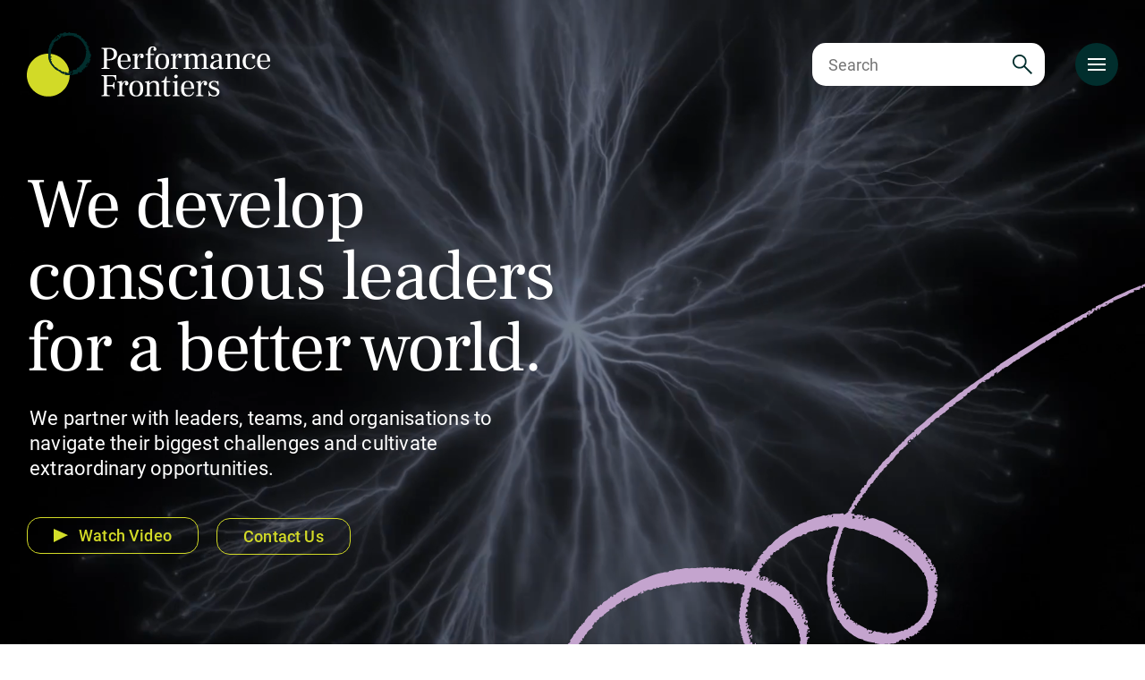

--- FILE ---
content_type: text/html; charset=UTF-8
request_url: https://performancefrontiers.com/
body_size: 35877
content:
<!doctype html>
<html lang="en-US">
<head>
	<meta charset="UTF-8">
	<meta name="viewport" content="width=device-width, initial-scale=1, maximum-scale=1.0, user-scalable=0">
	<link rel="profile" href="https://gmpg.org/xfn/11">
	<meta name="format-detection" content="telephone=no">
	<meta name='robots' content='index, follow, max-image-preview:large, max-snippet:-1, max-video-preview:-1' />
	<style>img:is([sizes="auto" i], [sizes^="auto," i]) { contain-intrinsic-size: 3000px 1500px }</style>
	
	<!-- This site is optimized with the Yoast SEO plugin v26.7 - https://yoast.com/wordpress/plugins/seo/ -->
	<title>Performance Frontiers</title>
	<meta name="description" content="We partner with leaders, teams, and organisations to navigate their biggest challenges and cultivate extraordinary opportunities." />
	<link rel="canonical" href="https://performancefrontiers.com/" />
	<meta property="og:locale" content="en_US" />
	<meta property="og:type" content="website" />
	<meta property="og:title" content="Performance Frontiers" />
	<meta property="og:description" content="We partner with leaders, teams, and organisations to navigate their biggest challenges and cultivate extraordinary opportunities." />
	<meta property="og:url" content="https://performancefrontiers.com/" />
	<meta property="og:site_name" content="Performance Frontiers" />
	<meta property="article:modified_time" content="2025-11-28T00:20:02+00:00" />
	<meta property="og:image" content="https://performancefrontiers.com/wp-content/uploads/2024/11/Screenshot-2024-11-11-163443.png" />
	<meta property="og:image:width" content="1243" />
	<meta property="og:image:height" content="650" />
	<meta property="og:image:type" content="image/png" />
	<meta name="twitter:card" content="summary_large_image" />
	<script type="application/ld+json" class="yoast-schema-graph">{"@context":"https://schema.org","@graph":[{"@type":"WebPage","@id":"https://performancefrontiers.com/","url":"https://performancefrontiers.com/","name":"Performance Frontiers","isPartOf":{"@id":"https://performancefrontiers.com/#website"},"primaryImageOfPage":{"@id":"https://performancefrontiers.com/#primaryimage"},"image":{"@id":"https://performancefrontiers.com/#primaryimage"},"thumbnailUrl":"https://performancefrontiers.com/wp-content/uploads/2024/11/Screenshot-2024-11-11-163443.png","datePublished":"2023-03-14T07:42:06+00:00","dateModified":"2025-11-28T00:20:02+00:00","description":"We partner with leaders, teams, and organisations to navigate their biggest challenges and cultivate extraordinary opportunities.","breadcrumb":{"@id":"https://performancefrontiers.com/#breadcrumb"},"inLanguage":"en-US","potentialAction":[{"@type":"ReadAction","target":["https://performancefrontiers.com/"]}]},{"@type":"ImageObject","inLanguage":"en-US","@id":"https://performancefrontiers.com/#primaryimage","url":"https://performancefrontiers.com/wp-content/uploads/2024/11/Screenshot-2024-11-11-163443.png","contentUrl":"https://performancefrontiers.com/wp-content/uploads/2024/11/Screenshot-2024-11-11-163443.png","width":1243,"height":650},{"@type":"BreadcrumbList","@id":"https://performancefrontiers.com/#breadcrumb","itemListElement":[{"@type":"ListItem","position":1,"name":"Home"}]},{"@type":"WebSite","@id":"https://performancefrontiers.com/#website","url":"https://performancefrontiers.com/","name":"Performance Frontiers","description":"","potentialAction":[{"@type":"SearchAction","target":{"@type":"EntryPoint","urlTemplate":"https://performancefrontiers.com/?s={search_term_string}"},"query-input":{"@type":"PropertyValueSpecification","valueRequired":true,"valueName":"search_term_string"}}],"inLanguage":"en-US"}]}</script>
	<!-- / Yoast SEO plugin. -->


<link rel="alternate" type="application/rss+xml" title="Performance Frontiers &raquo; Feed" href="https://performancefrontiers.com/feed/" />
<link rel="alternate" type="application/rss+xml" title="Performance Frontiers &raquo; Comments Feed" href="https://performancefrontiers.com/comments/feed/" />
<link rel="alternate" type="application/rss+xml" title="Performance Frontiers &raquo; Home Comments Feed" href="https://performancefrontiers.com/home/feed/" />
<link rel='stylesheet' id='wp-block-library-css' href='https://performancefrontiers.com/wp-includes/css/dist/block-library/style.min.css' type='text/css' media='all' />
<style id='classic-theme-styles-inline-css' type='text/css'>
/*! This file is auto-generated */
.wp-block-button__link{color:#fff;background-color:#32373c;border-radius:9999px;box-shadow:none;text-decoration:none;padding:calc(.667em + 2px) calc(1.333em + 2px);font-size:1.125em}.wp-block-file__button{background:#32373c;color:#fff;text-decoration:none}
</style>
<style id='global-styles-inline-css' type='text/css'>
:root{--wp--preset--aspect-ratio--square: 1;--wp--preset--aspect-ratio--4-3: 4/3;--wp--preset--aspect-ratio--3-4: 3/4;--wp--preset--aspect-ratio--3-2: 3/2;--wp--preset--aspect-ratio--2-3: 2/3;--wp--preset--aspect-ratio--16-9: 16/9;--wp--preset--aspect-ratio--9-16: 9/16;--wp--preset--color--black: #000000;--wp--preset--color--cyan-bluish-gray: #abb8c3;--wp--preset--color--white: #ffffff;--wp--preset--color--pale-pink: #f78da7;--wp--preset--color--vivid-red: #cf2e2e;--wp--preset--color--luminous-vivid-orange: #ff6900;--wp--preset--color--luminous-vivid-amber: #fcb900;--wp--preset--color--light-green-cyan: #7bdcb5;--wp--preset--color--vivid-green-cyan: #00d084;--wp--preset--color--pale-cyan-blue: #8ed1fc;--wp--preset--color--vivid-cyan-blue: #0693e3;--wp--preset--color--vivid-purple: #9b51e0;--wp--preset--color--primary-blue: #008dcd;--wp--preset--color--dark-blue: #00355d;--wp--preset--gradient--vivid-cyan-blue-to-vivid-purple: linear-gradient(135deg,rgba(6,147,227,1) 0%,rgb(155,81,224) 100%);--wp--preset--gradient--light-green-cyan-to-vivid-green-cyan: linear-gradient(135deg,rgb(122,220,180) 0%,rgb(0,208,130) 100%);--wp--preset--gradient--luminous-vivid-amber-to-luminous-vivid-orange: linear-gradient(135deg,rgba(252,185,0,1) 0%,rgba(255,105,0,1) 100%);--wp--preset--gradient--luminous-vivid-orange-to-vivid-red: linear-gradient(135deg,rgba(255,105,0,1) 0%,rgb(207,46,46) 100%);--wp--preset--gradient--very-light-gray-to-cyan-bluish-gray: linear-gradient(135deg,rgb(238,238,238) 0%,rgb(169,184,195) 100%);--wp--preset--gradient--cool-to-warm-spectrum: linear-gradient(135deg,rgb(74,234,220) 0%,rgb(151,120,209) 20%,rgb(207,42,186) 40%,rgb(238,44,130) 60%,rgb(251,105,98) 80%,rgb(254,248,76) 100%);--wp--preset--gradient--blush-light-purple: linear-gradient(135deg,rgb(255,206,236) 0%,rgb(152,150,240) 100%);--wp--preset--gradient--blush-bordeaux: linear-gradient(135deg,rgb(254,205,165) 0%,rgb(254,45,45) 50%,rgb(107,0,62) 100%);--wp--preset--gradient--luminous-dusk: linear-gradient(135deg,rgb(255,203,112) 0%,rgb(199,81,192) 50%,rgb(65,88,208) 100%);--wp--preset--gradient--pale-ocean: linear-gradient(135deg,rgb(255,245,203) 0%,rgb(182,227,212) 50%,rgb(51,167,181) 100%);--wp--preset--gradient--electric-grass: linear-gradient(135deg,rgb(202,248,128) 0%,rgb(113,206,126) 100%);--wp--preset--gradient--midnight: linear-gradient(135deg,rgb(2,3,129) 0%,rgb(40,116,252) 100%);--wp--preset--font-size--small: 12px;--wp--preset--font-size--medium: 20px;--wp--preset--font-size--large: 20px;--wp--preset--font-size--x-large: 42px;--wp--preset--font-size--normal: 16px;--wp--preset--spacing--20: 0.44rem;--wp--preset--spacing--30: 0.67rem;--wp--preset--spacing--40: 1rem;--wp--preset--spacing--50: 1.5rem;--wp--preset--spacing--60: 2.25rem;--wp--preset--spacing--70: 3.38rem;--wp--preset--spacing--80: 5.06rem;--wp--preset--shadow--natural: 6px 6px 9px rgba(0, 0, 0, 0.2);--wp--preset--shadow--deep: 12px 12px 50px rgba(0, 0, 0, 0.4);--wp--preset--shadow--sharp: 6px 6px 0px rgba(0, 0, 0, 0.2);--wp--preset--shadow--outlined: 6px 6px 0px -3px rgba(255, 255, 255, 1), 6px 6px rgba(0, 0, 0, 1);--wp--preset--shadow--crisp: 6px 6px 0px rgba(0, 0, 0, 1);}:where(.is-layout-flex){gap: 0.5em;}:where(.is-layout-grid){gap: 0.5em;}body .is-layout-flex{display: flex;}.is-layout-flex{flex-wrap: wrap;align-items: center;}.is-layout-flex > :is(*, div){margin: 0;}body .is-layout-grid{display: grid;}.is-layout-grid > :is(*, div){margin: 0;}:where(.wp-block-columns.is-layout-flex){gap: 2em;}:where(.wp-block-columns.is-layout-grid){gap: 2em;}:where(.wp-block-post-template.is-layout-flex){gap: 1.25em;}:where(.wp-block-post-template.is-layout-grid){gap: 1.25em;}.has-black-color{color: var(--wp--preset--color--black) !important;}.has-cyan-bluish-gray-color{color: var(--wp--preset--color--cyan-bluish-gray) !important;}.has-white-color{color: var(--wp--preset--color--white) !important;}.has-pale-pink-color{color: var(--wp--preset--color--pale-pink) !important;}.has-vivid-red-color{color: var(--wp--preset--color--vivid-red) !important;}.has-luminous-vivid-orange-color{color: var(--wp--preset--color--luminous-vivid-orange) !important;}.has-luminous-vivid-amber-color{color: var(--wp--preset--color--luminous-vivid-amber) !important;}.has-light-green-cyan-color{color: var(--wp--preset--color--light-green-cyan) !important;}.has-vivid-green-cyan-color{color: var(--wp--preset--color--vivid-green-cyan) !important;}.has-pale-cyan-blue-color{color: var(--wp--preset--color--pale-cyan-blue) !important;}.has-vivid-cyan-blue-color{color: var(--wp--preset--color--vivid-cyan-blue) !important;}.has-vivid-purple-color{color: var(--wp--preset--color--vivid-purple) !important;}.has-black-background-color{background-color: var(--wp--preset--color--black) !important;}.has-cyan-bluish-gray-background-color{background-color: var(--wp--preset--color--cyan-bluish-gray) !important;}.has-white-background-color{background-color: var(--wp--preset--color--white) !important;}.has-pale-pink-background-color{background-color: var(--wp--preset--color--pale-pink) !important;}.has-vivid-red-background-color{background-color: var(--wp--preset--color--vivid-red) !important;}.has-luminous-vivid-orange-background-color{background-color: var(--wp--preset--color--luminous-vivid-orange) !important;}.has-luminous-vivid-amber-background-color{background-color: var(--wp--preset--color--luminous-vivid-amber) !important;}.has-light-green-cyan-background-color{background-color: var(--wp--preset--color--light-green-cyan) !important;}.has-vivid-green-cyan-background-color{background-color: var(--wp--preset--color--vivid-green-cyan) !important;}.has-pale-cyan-blue-background-color{background-color: var(--wp--preset--color--pale-cyan-blue) !important;}.has-vivid-cyan-blue-background-color{background-color: var(--wp--preset--color--vivid-cyan-blue) !important;}.has-vivid-purple-background-color{background-color: var(--wp--preset--color--vivid-purple) !important;}.has-black-border-color{border-color: var(--wp--preset--color--black) !important;}.has-cyan-bluish-gray-border-color{border-color: var(--wp--preset--color--cyan-bluish-gray) !important;}.has-white-border-color{border-color: var(--wp--preset--color--white) !important;}.has-pale-pink-border-color{border-color: var(--wp--preset--color--pale-pink) !important;}.has-vivid-red-border-color{border-color: var(--wp--preset--color--vivid-red) !important;}.has-luminous-vivid-orange-border-color{border-color: var(--wp--preset--color--luminous-vivid-orange) !important;}.has-luminous-vivid-amber-border-color{border-color: var(--wp--preset--color--luminous-vivid-amber) !important;}.has-light-green-cyan-border-color{border-color: var(--wp--preset--color--light-green-cyan) !important;}.has-vivid-green-cyan-border-color{border-color: var(--wp--preset--color--vivid-green-cyan) !important;}.has-pale-cyan-blue-border-color{border-color: var(--wp--preset--color--pale-cyan-blue) !important;}.has-vivid-cyan-blue-border-color{border-color: var(--wp--preset--color--vivid-cyan-blue) !important;}.has-vivid-purple-border-color{border-color: var(--wp--preset--color--vivid-purple) !important;}.has-vivid-cyan-blue-to-vivid-purple-gradient-background{background: var(--wp--preset--gradient--vivid-cyan-blue-to-vivid-purple) !important;}.has-light-green-cyan-to-vivid-green-cyan-gradient-background{background: var(--wp--preset--gradient--light-green-cyan-to-vivid-green-cyan) !important;}.has-luminous-vivid-amber-to-luminous-vivid-orange-gradient-background{background: var(--wp--preset--gradient--luminous-vivid-amber-to-luminous-vivid-orange) !important;}.has-luminous-vivid-orange-to-vivid-red-gradient-background{background: var(--wp--preset--gradient--luminous-vivid-orange-to-vivid-red) !important;}.has-very-light-gray-to-cyan-bluish-gray-gradient-background{background: var(--wp--preset--gradient--very-light-gray-to-cyan-bluish-gray) !important;}.has-cool-to-warm-spectrum-gradient-background{background: var(--wp--preset--gradient--cool-to-warm-spectrum) !important;}.has-blush-light-purple-gradient-background{background: var(--wp--preset--gradient--blush-light-purple) !important;}.has-blush-bordeaux-gradient-background{background: var(--wp--preset--gradient--blush-bordeaux) !important;}.has-luminous-dusk-gradient-background{background: var(--wp--preset--gradient--luminous-dusk) !important;}.has-pale-ocean-gradient-background{background: var(--wp--preset--gradient--pale-ocean) !important;}.has-electric-grass-gradient-background{background: var(--wp--preset--gradient--electric-grass) !important;}.has-midnight-gradient-background{background: var(--wp--preset--gradient--midnight) !important;}.has-small-font-size{font-size: var(--wp--preset--font-size--small) !important;}.has-medium-font-size{font-size: var(--wp--preset--font-size--medium) !important;}.has-large-font-size{font-size: var(--wp--preset--font-size--large) !important;}.has-x-large-font-size{font-size: var(--wp--preset--font-size--x-large) !important;}
:where(.wp-block-post-template.is-layout-flex){gap: 1.25em;}:where(.wp-block-post-template.is-layout-grid){gap: 1.25em;}
:where(.wp-block-columns.is-layout-flex){gap: 2em;}:where(.wp-block-columns.is-layout-grid){gap: 2em;}
:root :where(.wp-block-pullquote){font-size: 1.5em;line-height: 1.6;}
</style>
<link rel='stylesheet' id='contact-form-7-css' href='https://performancefrontiers.com/wp-content/plugins/contact-form-7/includes/css/styles.css?ver=6.1.4' type='text/css' media='all' />
<style id='contact-form-7-inline-css' type='text/css'>
.wpcf7 .wpcf7-recaptcha iframe {margin-bottom: 0;}.wpcf7 .wpcf7-recaptcha[data-align="center"] > div {margin: 0 auto;}.wpcf7 .wpcf7-recaptcha[data-align="right"] > div {margin: 0 0 0 auto;}
</style>
<link rel='stylesheet' id='forms-for-campaign-monitor-custom_cm_monitor_css-css' href='https://performancefrontiers.com/wp-content/plugins/forms-for-campaign-monitor/forms/views/public/css/app.css?ver=1.0.0' type='text/css' media='all' />
<link rel='stylesheet' id='swiper-style-css' href='https://performancefrontiers.com/wp-content/themes/general/frontend/assets/libs/swiper.min.css?ver=11082017202012' type='text/css' media='' />
<link rel='stylesheet' id='cig-style-css' href='https://performancefrontiers.com/wp-content/themes/general/frontend/assets/css/app.min.css?ver=110820172020121768921869' type='text/css' media='' />
<script type="text/javascript" src="https://performancefrontiers.com/wp-includes/js/jquery/jquery.min.js?ver=3.7.1" id="jquery-core-js"></script>
<script type="text/javascript" src="https://performancefrontiers.com/wp-includes/js/jquery/jquery-migrate.min.js?ver=3.4.1" id="jquery-migrate-js"></script>
<link rel="https://api.w.org/" href="https://performancefrontiers.com/wp-json/" /><link rel="alternate" title="JSON" type="application/json" href="https://performancefrontiers.com/wp-json/wp/v2/pages/2" /><link rel="EditURI" type="application/rsd+xml" title="RSD" href="https://performancefrontiers.com/xmlrpc.php?rsd" />
<link rel='shortlink' href='https://performancefrontiers.com/' />
<link rel="alternate" title="oEmbed (JSON)" type="application/json+oembed" href="https://performancefrontiers.com/wp-json/oembed/1.0/embed?url=https%3A%2F%2Fperformancefrontiers.com%2F" />
<link rel="alternate" title="oEmbed (XML)" type="text/xml+oembed" href="https://performancefrontiers.com/wp-json/oembed/1.0/embed?url=https%3A%2F%2Fperformancefrontiers.com%2F&#038;format=xml" />
<script type="application/ld+json">[
    {
        "@context": "https://schema.org",
        "@type": "Organization",
        "name": "Performance Frontiers",
        "url": "https://performancefrontiers.com",
        "logo": {
            "@type": "ImageObject",
            "url": "https://performancefrontiers.com/wp-content/uploads/logo.png"
        },
        "address": {
            "@type": "PostalAddress",
            "streetAddress": "Suite 1E, First Floor, 19 Lang Pde",
            "addressLocality": "Milton",
            "addressRegion": "Queensland",
            "postalCode": "4064",
            "addressCountry": "AU"
        },
        "contactPoint": {
            "@type": "ContactPoint",
            "telephone": "+61-7-3870-8433",
            "contactType": "customer service",
            "areaServed": "AU",
            "email": "info@performancefrontiers.com"
        },
        "sameAs": [
            "http://www.linkedin.com/company/performancefrontiers",
            "https://www.instagram.com/performancefrontiers/",
            "https://medium.com/@performancefrontiers",
            "https://www.facebook.com/performancefrontiers",
            "https://twitter.com/pfrontiers"
        ],
        "description": "We partner with leaders, teams, and organisations to navigate their biggest challenges and cultivate extraordinary opportunities through transformative leadership development and organisational consulting.",
        "foundingDate": "1999",
        "numberOfEmployees": "10-50",
        "serviceType": [
            "Leadership Development",
            "Organisational Consulting",
            "Team Engagement",
            "Cultural Transformation",
            "Executive Coaching"
        ]
    },
    {
        "@context": "https://schema.org",
        "@type": "WebSite",
        "name": "Performance Frontiers",
        "url": "https://performancefrontiers.com",
        "potentialAction": {
            "@type": "SearchAction",
            "target": {
                "@type": "EntryPoint",
                "urlTemplate": "https://performancefrontiers.com/?s={search_term_string}"
            },
            "query-input": "required name=search_term_string"
        },
        "publisher": {
            "@type": "Organization",
            "name": "Performance Frontiers",
            "url": "https://performancefrontiers.com"
        }
    }
]</script>
<!-- Google tag (gtag.js) -->
<script async src="https://www.googletagmanager.com/gtag/js?id=G-01ZWW4FCCY"></script>
<script>
  window.dataLayer = window.dataLayer || [];
  function gtag(){dataLayer.push(arguments);}
  gtag('js', new Date());

  gtag('config', 'G-01ZWW4FCCY');
</script><link rel="icon" href="https://performancefrontiers.com/wp-content/uploads/2023/10/favicon.png" sizes="32x32" />
<link rel="icon" href="https://performancefrontiers.com/wp-content/uploads/2023/10/favicon.png" sizes="192x192" />
<link rel="apple-touch-icon" href="https://performancefrontiers.com/wp-content/uploads/2023/10/favicon.png" />
<meta name="msapplication-TileImage" content="https://performancefrontiers.com/wp-content/uploads/2023/10/favicon.png" />
		<style type="text/css" id="wp-custom-css">
			.f-roboto {
    font-family: "Roboto" !important;
}

.search_form {
    position: relative;
    display: flex;
    margin-right: 34px;
}

.col-right .search_form {
    margin-right: 0;
}

.search_input {
    width: 100%;
    font-size: 18px;
    font-family: "Roboto";
    font-weight: 400;
    border-radius: 15px;
    border: none;
    padding: 1rem;
    height: 48px;
    border: 2px solid transparent;
}

body:not(.opened-menu) .header.is-visible .search_input, .col-right .search_input, .col-left .search_input {
    border-color: #012E2D !important;
}

.search_submit {
    position: absolute;
    background: transparent url('/wp-content/themes/general/frontend/assets/img/search.svg') no-repeat center center / 22px 22px !important;
    right: 14px;
    top: 50%;
    transform: translateY(-50%);
    width: 22px !important;
    height: 24px !important;
}

.search_open {
    cursor: pointer;
    border: 2px solid #fff;
    border-radius: 50%;
    width: 48px !important;
    height: 48px !important;
    background: transparent url('/wp-content/themes/general/frontend/assets/img/search-w.svg') no-repeat center center / 22px 22px;
    margin-right: 12px;
}

body:not(.opened-menu) .header.is-visible .search_open {
    border-color: #012E2D !important;
    background-image: url('/wp-content/themes/general/frontend/assets/img/search.svg') !important;
}

.search_results {
    border-radius: 15px;
    z-index: 1;
    background: #FFF;
    box-shadow: 5px 5px 10px 0px rgba(0, 0, 0, 0.15);
    position: absolute;
    width: 100%;
    top: 66px;
}

header .search_results {
    min-width: 100%;
}

.search_item-list-more a {
    text-align: center;
    color: #A1A71B !important;
    margin: 0 auto;
    display: block;
}

.search_item-list-more a:not(:hover) {
    text-decoration: underline !important;
}

.search_item-list {
    padding: 0.25rem 1rem;
}

.search_item-list:first-child {
    margin-top: 0.75rem;
}

.search_item-list:nth-last-child(1) {
    margin-bottom: 0.75rem;
}

.search_item-list a:hover {
    opacity: 0.5;
}

.search_item-list a:not(:hover) {
    color: #000;
    text-decoration: none;
}

.search #breadcrumbs a::after {
    display: none !important;
}

.search .content-anchor-list, .tag .content-anchor-list {
    margin-left: 0 !important;
    max-width: 100%;
}

.tag .content-anchor-list {
    box-shadow: none !important;
    margin-top: -0.75rem;
    padding: 0;
}

.tag .content-anchor-list .dropdown-link {
    padding-left: 0 !important;
    background: none !important;
}

.search_item:not(:last-child) {
    margin-bottom: 50px;
}

.search_meta span:not(:last-child)::after {
    content: "|";
    display: inline-block;
    margin: 0 0.75rem;
}

.f_16 {
    font-size: 16px !important;
}

.f_18 {
    font-size: 18px !important;
}

.f_36 {
    font-size: 36px !important;
}

.mt-1 {
    margin-top: 1rem;
}

.mb-1 {
    margin-bottom: 1rem;
}

.mb-25 {
    margin-bottom: 2.5rem !important;
}

.notunderline {
    text-decoration: none;
}

.pagination {
    list-style-type: none !important;
}

.mob-visible {
    display: none;
}

.archive.tag #breadcrumbs, .archive.tag #breadcrumbs + .page-title {
    text-transform: capitalize;
}

.search_item {
    justify-content: space-between;
}

.search_item-img {
    width: 240px;
}

.search_item-img img {
    border-radius: 15px;
    transition: box-shadow .6s, opacity .6s;
    height: 160px;
    object-fit: cover;
}

.search_item-img:hover img {
    opacity: 0.75;
    box-shadow: .375rem .375rem 1.875rem 0 rgba(0,0,0,.15);
}

.search_item-body {
    width: calc(100% - 260px);
}

.search_item-body h3 {
    margin-top: 0;
}

.search_item-body, .search_meta {
    font-size: 16px;
}

.search_item-img-team img {
    object-position: center -32px;
}

@media only screen and (min-width:1200px) {

    .home-blockquote {
        padding: 11.5rem 0;
    }

}

@media only screen and (max-width:1279px) {

    .search_results {
        max-width: 200px;
    }

}

@media only screen and (min-width:992px) {

    .hide-desktop {
        display: none;
    }

    .archive.tag .content-section .row > div.col-center, .search .content-section .row > div.col-center {
        flex: 0 0 79.5%;
        max-width: 79.5%;
        padding-left: 5rem;
    }

}

@media only screen and (max-width:991px) {

    .hide-tablet {
        display: none;
    }

    .search_results {
        max-width: 100%;
    }

}

@media only screen and (max-width:767px) {

    .mob-visible {
        display: block;
    }

    .header .search_form:not(.active) {
        display: none;
    }

    .header .search_form {
        position: absolute;
        top: 5.5rem;
        left: 0.9375rem;
        width: calc(100% - 1.875rem) !important;
    }

    .search_item {
        flex-wrap: wrap;
    }

    .search_item-img, .search_item-body {
        width: 100% !important;
    }

    .f_36 {
        font-size: 28px !important;
    }

    .search_item-body .f_36 {
        margin-top: 1rem;
    }

}

@media only screen and (max-width:349px) {

    .search_open {
        display: none;
    }

}		</style>
		</head>
<body class="home wp-singular page-template-default page page-id-2 wp-theme-general">


<div class="menu-wrapper">
	<div class="container-fluid">
		
<ul id="menu-main-menu" class="main-menu"><li id="menu-item-146" class="menu-item menu-item-type-post_type menu-item-object-page menu-item-has-children menu-item-146"><a href="https://performancefrontiers.com/about-us/">About us</a>
<ul class="sub-menu">
	<li id="menu-item-578" class="menu-item menu-item-type-post_type menu-item-object-page menu-item-578"><a href="https://performancefrontiers.com/about-us/our-purpose/">Our Purpose</a></li>
	<li id="menu-item-569" class="menu-item menu-item-type-post_type menu-item-object-page menu-item-569"><a href="https://performancefrontiers.com/about-us/our-team/">Our Team</a></li>
	<li id="menu-item-568" class="menu-item menu-item-type-post_type menu-item-object-page menu-item-568"><a href="https://performancefrontiers.com/about-us/our-awards/">Our Impact</a></li>
</ul>
</li>
<li id="menu-item-160" class="menu-item menu-item-type-post_type menu-item-object-page menu-item-has-children menu-item-160"><a href="https://performancefrontiers.com/what-we-do/">What we do</a>
<ul class="sub-menu">
	<li id="menu-item-570" class="menu-item menu-item-type-post_type menu-item-object-page menu-item-570"><a href="https://performancefrontiers.com/what-we-do/strategic-alignment/">Strategic Alignment</a></li>
	<li id="menu-item-573" class="menu-item menu-item-type-post_type menu-item-object-page menu-item-573"><a href="https://performancefrontiers.com/what-we-do/organisation-design/">Organisation Design</a></li>
	<li id="menu-item-572" class="menu-item menu-item-type-post_type menu-item-object-page menu-item-572"><a href="https://performancefrontiers.com/what-we-do/leadership-development/">Leadership and Team Development</a></li>
	<li id="menu-item-571" class="menu-item menu-item-type-post_type menu-item-object-page menu-item-571"><a href="https://performancefrontiers.com/what-we-do/capability-building/">Capability Building</a></li>
	<li id="menu-item-574" class="menu-item menu-item-type-post_type menu-item-object-page menu-item-574"><a href="https://performancefrontiers.com/what-we-do/tools-for-performance/">Tools For Performance</a></li>
</ul>
</li>
<li id="menu-item-149" class="menu-item menu-item-type-post_type menu-item-object-page menu-item-has-children menu-item-149"><a href="https://performancefrontiers.com/how-we-do-it/">How we do it</a>
<ul class="sub-menu">
	<li id="menu-item-576" class="menu-item menu-item-type-post_type menu-item-object-page menu-item-576"><a href="https://performancefrontiers.com/how-we-do-it/our-difference/">Our Difference</a></li>
	<li id="menu-item-577" class="menu-item menu-item-type-post_type menu-item-object-page menu-item-577"><a href="https://performancefrontiers.com/how-we-do-it/our-methodology/">Our Methodology</a></li>
	<li id="menu-item-9971" class="menu-item menu-item-type-post_type menu-item-object-page menu-item-9971"><a href="https://performancefrontiers.com/how-we-do-it/case-studies/">Case Studies</a></li>
</ul>
</li>
<li id="menu-item-161" class="menu-item menu-item-type-post_type menu-item-object-page menu-item-has-children menu-item-161"><a href="https://performancefrontiers.com/working-with-us/">Working with us</a>
<ul class="sub-menu">
	<li id="menu-item-579" class="menu-item menu-item-type-post_type menu-item-object-page menu-item-579"><a href="https://performancefrontiers.com/working-with-us/careers/">Careers</a></li>
	<li id="menu-item-580" class="menu-item menu-item-type-post_type menu-item-object-page menu-item-580"><a href="https://performancefrontiers.com/working-with-us/clients/">Clients</a></li>
</ul>
</li>
<li id="menu-item-159" class="menu-item menu-item-type-post_type menu-item-object-page menu-item-has-children menu-item-159"><a href="https://performancefrontiers.com/thought-frontiers/">Insights</a>
<ul class="sub-menu">
	<li id="menu-item-9925" class="menu-item menu-item-type-post_type menu-item-object-page menu-item-9925"><a href="https://performancefrontiers.com/thought-frontiers/events/">Events</a></li>
	<li id="menu-item-567" class="menu-item menu-item-type-post_type menu-item-object-page menu-item-567"><a href="https://performancefrontiers.com/thought-frontiers/insights/">Thought Frontiers Articles</a></li>
	<li id="menu-item-8782" class="menu-item menu-item-type-post_type menu-item-object-page menu-item-8782"><a href="https://performancefrontiers.com/thought-frontiers/pause-with-pf/">Pause with PF Videos</a></li>
</ul>
</li>
<li id="menu-item-147" class="menu-item menu-item-type-post_type menu-item-object-page menu-item-147"><a href="https://performancefrontiers.com/contact-us/">Contact us</a></li>
<li id="menu-item-9237" class="menu-item menu-item-type-custom menu-item-object-custom menu-item-9237"><a target="_blank" href="https://luminaries.com.au/">Store</a></li>
</ul>	</div>
	<div class="menu-wrapper__img hidden-mob">
		<picture>
			<img src="https://performancefrontiers.com/wp-content/themes/general/frontend/assets/img/menu-wrapper-img.svg" alt="#">
		</picture>
	</div>
</div>

<!-- header -->
<header class="header">
	<div class="container-fluid">
		<div class="header__wrapper">
			<div class="header__logo">
				<a href="https://performancefrontiers.com">
					<div>
						<svg width="272" height="72" viewBox="0 0 272 72" fill="none" xmlns="http://www.w3.org/2000/svg">
    <path class="circle-path" d="M43.2901 47.3567C42.9108 47.2217 42.6794 47.4017 42.3322 47.3952C42.3579 47.0095 42.6665 46.791 42.9172 46.431C42.2808 46.4052 41.7922 46.0774 41.4258 45.7431C41.0658 45.4152 40.7636 45.4024 40.5451 45.6531C40.1658 46.0902 40.7701 46.071 40.9694 46.2381C41.1172 46.3667 41.2715 46.4824 41.4194 46.5981C41.3358 46.8488 41.1429 46.6945 41.0144 46.7331C39.7865 47.0481 40.0822 45.9938 39.6708 45.531C39.3236 45.1324 38.1086 46.2831 38.0379 44.9267C38.0251 44.7467 37.9608 44.5924 37.8258 44.5795C36.5208 44.5024 35.9551 43.3452 34.8815 42.8952C32.7536 42.0081 30.9986 40.7224 29.6165 38.8774C28.7422 37.7009 27.5401 36.7109 26.7943 35.4124C25.9843 34.0109 25.1936 32.6674 24.75 31.0602C24.1522 28.9066 23.8565 26.7852 23.8758 24.5931C23.8758 24.3745 23.9079 24.1623 23.9465 23.9502C10.7164 23.9566 0 34.6795 0 47.9095C0 61.1396 10.7293 71.8689 23.9593 71.8689C37.1894 71.8689 47.9187 61.1396 47.9187 47.9095V47.8967C46.3501 47.9417 44.7815 47.8967 43.2901 47.3567Z" fill="#D2DA27"/>
    <path d="M47.2629 44.0129C47.385 44.1221 47.5006 44.3147 47.6611 44.4303C47.6162 44.1285 47.5648 43.8267 47.507 43.5312C47.2373 43.6147 46.8584 43.6468 47.2629 44.0193V44.0129Z" fill="#D2DA27"/>
    <path class="circle-path" d="M26.0728 26.6878C26.3107 27.0671 26.7286 27.2535 27.1143 27.4657C27.4614 27.6521 27.8921 27.7357 27.7571 28.2307C27.2621 28.4107 27.2364 27.5942 26.69 27.9028C25.9121 28.3528 26.825 29.1885 26.1757 29.6514C26.5936 29.9921 26.9986 30.3457 27.77 30.365C25.7578 31.0271 27.3328 32.0171 27.4678 32.6792C27.7378 34.01 28.3293 35.2893 29.5121 36.2921C30.1293 36.8128 30.2514 37.7257 30.9007 38.3428C31.19 38.6193 31.3893 38.9214 31.82 39.0693C33.1957 39.5514 34.205 40.4578 35.015 41.57C35.1564 41.7628 35.3621 41.7307 35.5486 41.7757C36.5771 42.0264 37.5671 42.3607 38.1907 43.2286C38.8207 44.1028 39.9329 43.82 40.7814 44.1607C41.1543 44.3086 41.6172 44.1993 41.6236 44.8036C41.6236 45.0543 41.8036 45.1571 42.2407 44.9771C42.7486 44.7714 43.385 44.3278 44.0986 45.0221C44.5036 45.4207 45.3007 45.3307 45.8214 45.98C46.2522 46.52 46.7986 45.8643 46.67 45.3243C46.5093 44.6428 46.9593 44.0771 46.8757 43.4343C46.8372 43.1514 47.0429 43.01 47.3322 43.0357C47.3643 43.0357 47.39 43.0486 47.4222 43.055C45.3457 32.9814 36.9436 25.2221 26.555 24.1035C26.5164 24.1742 26.4843 24.2449 26.4393 24.3092C25.9057 25.0871 27.3328 26.0642 26.0664 26.6942L26.0728 26.6878Z" fill="#D2DA27"/>
    <path class="circle-path circle-path-2" d="M70.5831 29.8897C70.3259 29.9604 70.0495 29.9025 70.0238 29.6261C70.0109 29.4782 70.2616 29.1697 70.2938 29.1825C71.5731 29.6004 70.9431 28.5782 71.1616 28.2118C71.3159 27.9547 71.1038 27.6589 71.3674 27.3697C72.0681 26.5982 72.0231 25.0682 71.3674 24.3611C70.3002 23.2296 70.2809 23.1782 70.5316 21.7254C70.5638 21.5261 70.4031 21.5968 70.3259 21.5518C69.6831 21.1725 69.6188 20.5232 69.4002 19.9382C69.0788 19.0703 69.3166 18.0803 68.6095 17.2768C68.4038 17.0389 68.3524 16.2353 69.2716 16.7175C69.5224 16.8461 69.8438 16.8011 70.0752 16.6211C70.1266 16.5825 70.1138 16.3896 70.0559 16.3189C69.8502 16.0746 69.5995 15.8625 69.2266 15.9332C69.0274 15.9718 68.8474 16.0939 68.6545 16.1068C68.2559 16.1261 68.0245 15.8432 67.9924 15.5475C67.9474 15.0332 68.2816 15.2968 68.5452 15.3611C68.9181 15.4575 68.9438 15.1168 68.9631 14.9432C69.0209 14.4546 68.7445 14.8018 68.5516 14.8018C67.7224 14.7889 67.2788 14.2875 66.9959 13.6318C66.9316 13.4903 66.9381 13.2461 67.1309 13.2975C67.9345 13.5032 67.5166 12.8603 67.8638 12.6739C67.2081 12.4553 66.2502 12.9439 66.2695 12.0632C66.2888 11.3432 67.0988 12.1275 67.4459 11.806C67.0859 10.9253 67.0731 10.951 66.0445 10.5975C65.4402 10.3918 64.5788 10.3403 64.6109 9.49176C64.6431 8.76533 64.5016 8.27675 63.6145 8.1739C63.4731 8.15461 63.3252 7.91033 63.2545 7.74318C62.8495 6.72104 62.1809 6.20675 60.9145 6.79818C61.1845 5.85961 60.6895 4.45175 59.9952 4.20746C59.2945 3.95675 58.298 4.23318 58.1438 3.10817C58.1309 2.99889 57.1988 2.99246 56.6909 2.9346C56.5173 2.91532 56.2088 3.00532 56.228 2.7546C56.3052 1.73246 55.4309 1.50103 54.7173 1.4496C52.9623 1.32103 51.2909 0.703883 49.4909 0.819597C48.8995 0.858169 48.1087 0.948169 47.768 0.176739C47.7166 0.0674529 47.2987 -0.041833 47.2409 0.0160243C46.7266 0.517454 46.1416 0.800312 45.3895 0.928883C45.0745 0.986741 45.0102 1.28888 44.573 0.903169C43.448 -0.0868331 41.918 -0.157548 41.0502 0.781026C40.1952 1.70674 39.1473 1.29531 38.1959 1.37246C37.553 1.42388 35.9844 1.95746 36.2287 2.23389C36.743 2.81889 36.5952 3.95675 37.8616 3.95675C38.048 3.95675 38.2473 4.20746 38.228 4.47103C38.4594 4.64461 38.723 4.79246 38.8194 5.10746C38.8837 5.30675 38.6266 5.75032 39.1537 5.66032C39.5909 5.58318 39.4173 5.16532 39.5073 4.89532C39.7194 4.25246 38.588 4.25889 38.7487 3.62889C39.1602 3.39746 39.353 4.05318 39.7452 3.80889C40.0409 3.62246 40.4587 3.50675 40.6323 3.77675C40.9409 4.24603 40.3302 4.1046 40.1437 4.26532C39.9444 4.43246 40.1309 4.58032 40.2852 4.72175C40.6323 5.04318 41.0309 4.99818 41.423 4.85032C42.8309 4.34246 44.2516 3.99532 45.7816 3.79603C47.1316 3.61603 48.533 4.29746 49.8123 3.51317C50.0437 3.37175 50.2237 3.60317 50.2045 3.89889C50.1787 4.33603 50.603 4.27175 50.8923 4.36818C51.3745 4.52246 51.3295 4.14318 51.4066 3.9246C51.5995 3.37817 51.7537 3.52603 52.1266 3.84746C52.5638 4.21389 52.5188 4.99818 53.2645 5.04318C54.473 5.11389 55.4695 5.68604 56.4723 6.19389C56.8066 6.36104 57.0702 5.90461 57.3788 6.36104C58.1309 7.47961 59.5066 8.02604 60.4259 9.08676C61.1523 9.9289 61.8338 10.8225 62.5281 11.6839C63.8459 13.3232 64.1802 15.5089 65.8324 16.9746C66.2566 17.3475 65.7488 17.2511 65.6781 17.3475C65.2345 17.9325 65.3052 18.6589 65.8066 18.9739C66.3788 19.3403 66.0188 20.1696 66.8223 20.3239C66.9638 20.3496 66.9381 20.7675 66.6552 20.8575C66.2824 20.9796 66.5524 20.4525 66.3209 20.4589C65.5881 21.2561 66.3402 22.0468 66.2566 22.8568C66.1538 23.9111 65.8581 24.9396 65.8259 26.0004C65.7745 27.8647 64.7781 29.4782 64.2381 31.2075C63.9423 32.1461 63.1902 32.8597 62.7466 33.7082C62.0973 34.9618 61.3323 36.0804 60.1173 36.9161C59.6031 37.2697 59.2045 37.6297 58.9152 38.2404C58.6902 38.7161 58.2788 39.4232 57.2888 39.5004C56.8452 39.5325 55.5659 39.8797 55.8552 40.5547C56.3052 41.609 55.1995 41.3904 54.9938 41.834C54.3316 41.3261 53.8109 42.059 53.1938 42.0011C51.6445 41.8661 51.0723 42.6632 50.7509 43.9554C50.5387 44.8168 50.5452 45.0483 51.5223 44.7333C51.6316 44.6947 51.8823 44.804 51.9466 44.9068C52.1202 45.1833 51.773 45.1254 51.6702 45.2283C51.1045 45.8133 50.558 46.4175 50.0373 47.0411C49.7802 47.3497 50.0438 47.5747 50.333 47.6261C50.7188 47.6904 51.0916 47.8061 51.5288 47.6904C53.5152 47.1504 55.5016 46.6104 57.6488 46.2697C57.2952 45.7747 56.7423 45.2475 57.2566 45.0033C57.668 44.8104 58.1373 44.3025 58.5488 44.444C59.2623 44.6883 58.3238 45.1961 58.5938 45.614C58.7031 45.6075 58.8573 45.6397 58.9216 45.5883C59.5838 45.0547 60.1945 44.5725 61.1781 44.4504C62.0716 44.3411 62.2195 43.7111 61.6602 43.2804C61.6602 43.2804 61.6731 43.2804 61.6666 43.2804C61.4802 42.7533 61.4352 42.3225 62.2709 42.329C62.7402 42.329 63.1838 42.0783 63.6852 42.329C63.8716 42.4254 64.1866 42.2775 64.2252 42.0011C64.2702 41.6925 64.0066 41.6218 63.7495 41.6154C63.4409 41.609 62.9523 42.059 62.8945 41.4611C62.8431 40.9725 63.3831 40.6318 63.8459 40.6575C64.4502 40.6961 64.8102 40.2782 65.3245 40.2911C65.3502 39.854 64.8231 39.9761 64.7845 39.5904C65.3438 39.539 65.8002 38.594 66.6488 39.899C66.4816 38.9668 66.3788 38.459 67.3302 38.5554C67.9859 38.6197 68.0052 37.8997 67.9731 37.5397C67.9345 37.1218 67.4395 37.4368 67.1502 37.4175C66.6102 37.379 66.2245 37.7904 65.7166 37.9832C65.7552 37.4432 66.5845 37.1604 66.0381 36.6332C65.8324 36.434 65.9224 36.389 66.1024 36.3504C66.6616 36.2282 67.0988 35.8618 67.5874 35.6818C68.3395 35.4118 68.1081 36.3632 68.6995 36.8132C68.5324 36.0868 68.5902 35.6175 69.1174 35.2897C68.8795 35.2704 68.7252 35.3218 68.5709 35.3218C68.1402 35.3218 67.6452 35.5597 67.3109 35.1354C67.1052 34.8718 67.3109 34.5761 67.5102 34.4347C67.9216 34.1325 68.3395 34.094 68.7959 34.499C69.1045 34.7754 70.3388 34.0618 70.2231 33.6504C69.8824 32.4611 70.7695 31.6318 71.1488 30.6675C71.3931 30.0439 71.7209 29.6004 70.5959 29.9025L70.5831 29.8897Z" fill="#012E2D"/>
    <path d="M37.2647 4.27206C36.6142 4.49747 36.3308 4.17545 36.0539 3.66667C35.88 3.34465 35.6868 2.82942 35.0685 3.02907C34.418 3.23516 34.0187 3.72463 33.7096 4.25274C33.5679 4.49103 33.8319 4.65848 34.0509 4.77441C34.1668 4.83881 34.3021 5.0449 34.4116 4.80661C34.4953 4.61984 34.3601 4.29782 34.7658 4.36866C35.062 4.42663 35.0041 4.72932 35.1136 4.90965C35.3712 5.33472 35.6739 5.73402 35.9251 6.16552C36.0667 6.41026 36.6142 6.63567 36.0345 6.97057C35.5773 7.23462 35.3712 6.87396 35.0363 6.70007C34.4824 6.41026 35.0943 6.0174 34.8302 5.6825C34.5983 5.92079 34.2892 5.94011 34.1668 6.36518C33.9607 7.0865 33.5035 7.74985 33.1493 8.43897C33.4455 7.98171 33.3038 7.60816 32.911 7.27971C32.7564 8.40677 31.5778 8.72879 30.9209 8.47117C29.7745 8.02035 29.3559 8.77387 28.699 9.12165C28.2224 9.37282 28.3641 10.0748 28.0034 10.3968C27.1018 11.2083 26.973 11.7622 28.6217 12.0069C25.3757 12.1744 26.0906 14.8278 25.1053 16.3091C24.8348 16.7213 25.511 16.9789 26.0842 17.2107C24.751 17.0304 24.7704 17.8612 24.6287 18.5632C24.5643 18.8917 24.5192 19.233 24.4226 19.555C24.2294 20.1926 23.4758 20.9848 25.0602 20.9526C24.7832 21.4227 23.9395 21.397 24.1006 21.8671C24.4355 22.8396 23.9331 23.7155 23.9267 24.63C23.9073 26.8262 24.2036 28.9515 24.8026 31.109C25.2469 32.7191 26.0391 34.0652 26.8506 35.4692C27.6041 36.7701 28.802 37.7684 29.6779 38.9405C31.0626 40.7953 32.8144 42.0834 34.9526 42.9657C36.0345 43.4166 36.6013 44.5758 37.9022 44.6531C38.0375 44.6595 38.1019 44.8141 38.1148 45.0009C38.1921 46.3598 39.4029 45.2134 39.7506 45.6063C40.1564 46.07 39.8601 47.1262 41.0967 46.8106C41.2255 46.7784 41.4187 46.9266 41.5024 46.6754C41.3543 46.5595 41.1997 46.4435 41.0516 46.3147C40.8519 46.1473 40.2465 46.1666 40.6265 45.7286C40.8455 45.4775 41.1482 45.4904 41.5088 45.8188C41.8824 46.1537 42.3654 46.4822 43.003 46.5079C42.7518 46.8622 42.4427 47.0876 42.4169 47.474C42.7647 47.474 42.9966 47.3001 43.3766 47.4353C45.1154 48.0601 46.9574 48.0279 48.7865 47.9441C49.1214 47.9313 49.4691 47.8346 49.5851 47.5126C49.7139 47.1584 49.3017 47.1069 49.102 46.9523C48.7156 46.6625 48.3549 46.3984 49.0376 46.0507C49.1085 45.4195 48.4 45.4904 48.078 45.1877C49.2824 44.8463 49.701 45.0331 49.7396 45.909C49.8749 45.5805 50.7636 45.6385 50.4223 45.1877C50.0745 44.724 49.862 44.3182 49.8556 43.7708C49.8556 43.4938 49.6237 43.3844 49.3403 43.4166C49.0376 43.4552 48.7865 43.4745 48.9861 43.906C49.2566 44.4792 48.5739 44.3118 48.3356 44.4728C47.8268 44.8206 47.5885 44.286 47.3503 44.0735C46.893 43.6549 47.4469 43.6677 47.698 43.5518C47.7753 43.5132 47.8526 43.3006 47.8333 43.2878C47.7174 43.1976 47.5692 43.101 47.4211 43.0881C47.1313 43.0623 46.9252 43.204 46.9638 43.4874C47.0476 44.1314 46.5903 44.6982 46.7577 45.3809C46.8865 45.9219 46.3391 46.5788 45.9076 46.0378C45.3859 45.3873 44.5873 45.4775 44.1816 45.0782C43.4667 44.3826 42.8227 44.827 42.3203 45.0331C41.8824 45.2134 41.7085 45.1104 41.7021 44.8592C41.7021 44.2538 41.2384 44.3633 40.8584 44.2152C40.0018 43.8738 38.8941 44.1636 38.2629 43.2813C37.6382 42.4119 36.6464 42.077 35.6159 41.8258C35.4227 41.7807 35.2166 41.8129 35.0814 41.6197C34.2763 40.5055 33.2652 39.5974 31.8805 39.1144C31.4426 38.9598 31.2494 38.6636 30.9595 38.3866C30.3091 37.7619 30.1867 36.8538 29.5684 36.3322C28.3834 35.3275 27.7909 34.0394 27.5204 32.7127C27.3851 32.0493 25.8073 31.0575 27.8231 30.3942C27.0502 30.3748 26.6445 30.0206 26.2259 29.6793C26.8764 29.222 25.9618 28.3783 26.7411 27.9275C27.2821 27.6119 27.3143 28.4363 27.8102 28.256C27.939 27.76 27.5075 27.6763 27.1662 27.4896C26.7797 27.2835 26.3611 27.0967 26.1228 26.7167C27.3851 26.0856 25.9554 25.1066 26.4964 24.3273C27.1404 23.387 26.8442 22.2407 27.0953 21.2038C27.1662 20.9139 27.179 20.6499 26.8957 20.4953C26.1486 20.0767 26.593 19.7869 26.9987 19.4842C27.4817 19.1171 28.1773 18.8208 27.4624 18.0931C27.2885 17.9127 27.3272 17.5521 27.6428 17.5907C28.3898 17.6809 28.5251 17.2107 28.4993 16.7728C28.4671 16.2511 27.9068 16.0966 27.398 15.9613C27.7522 15.9033 27.8424 15.343 28.3512 15.6844C28.9888 16.1094 29.4783 15.7745 29.2722 15.1627C28.8213 13.836 29.665 13.456 30.7212 13.1276C30.747 13.1211 30.7341 13.0116 30.747 12.9086C30.0386 12.8635 29.3752 12.7283 29.2915 11.8717C29.6586 11.7236 30.0514 11.6269 30.4185 11.4209C31.2365 10.9636 31.771 10.1392 32.5567 9.82365C33.1557 9.58536 33.2265 9.42435 33.0913 9.2569C33.4455 9.42435 33.8641 9.44367 34.1733 9.64976C34.4824 9.34706 34.2119 9.04436 34.4245 8.75455C35.1007 7.8529 36.4081 7.74341 37.0972 6.72584C37.5351 6.0818 38.3209 5.48285 38.2693 4.45883C37.9344 4.42019 37.6575 4.13037 37.2711 4.25918L37.2647 4.27206Z" fill="#012E2D"/>
    <path d="M32.8281 7.25477C32.8281 7.25477 32.841 7.26761 32.8474 7.27403C32.8474 7.25477 32.8602 7.24192 32.8602 7.22266L32.8281 7.25477Z" fill="white"/>
    <path d="M47.6081 43.4861C47.6852 43.4476 47.7622 43.2356 47.743 43.2228C47.6466 43.1521 47.5375 43.0751 47.4219 43.043C47.454 43.2035 47.4797 43.3641 47.5118 43.5246C47.5503 43.5118 47.5824 43.4989 47.6145 43.4861H47.6081Z" fill="#012E2D"/>
    <path d="M48.6926 47.8646C49.0269 47.8517 49.3741 47.7553 49.4898 47.4339C49.6184 47.0803 49.2069 47.0289 49.0076 46.8746C48.6219 46.5853 48.2619 46.3217 48.9433 45.9746C49.0141 45.3446 48.3069 45.4153 47.9855 45.1131C49.1876 44.7724 49.6055 44.9589 49.6441 45.8331C49.7791 45.5053 50.6662 45.5631 50.3255 45.1131C49.9784 44.6503 49.7662 44.2453 49.7662 43.6989C49.7662 43.4224 49.5348 43.3131 49.2519 43.3453C48.9498 43.3839 48.6991 43.4031 48.8983 43.8339C49.1683 44.406 48.4869 44.2389 48.2491 44.3996C47.9984 44.5667 47.8183 44.5281 47.6641 44.4124C47.8312 45.5439 47.9148 46.701 47.9212 47.8774C48.1784 47.871 48.4355 47.8581 48.6926 47.8517V47.8646Z" fill="#012E2D"/>
    <path d="M38.1992 4.47133C38.1992 4.47133 38.2321 4.47133 38.2452 4.4779V4.47133C38.2321 4.45819 38.2189 4.45162 38.2058 4.43848C38.2058 4.45162 38.2058 4.45819 38.2058 4.47133H38.1992Z" fill="white"/>
    <path class="circle-path circle-path-2" d="M37.1946 4.2658C36.5453 4.4908 36.2625 4.16937 35.9861 3.66151C35.8125 3.34008 35.6196 2.8258 35.0025 3.02508C34.3532 3.2308 33.9546 3.71937 33.646 4.24651C33.5046 4.48437 33.7682 4.65151 33.9868 4.76723C34.1025 4.83151 34.2375 5.03723 34.3468 4.79937C34.4303 4.61294 34.2953 4.29151 34.7003 4.36223C34.996 4.42008 34.9382 4.72223 35.0475 4.90223C35.3046 5.32651 35.6068 5.72509 35.8575 6.1558C35.9989 6.40009 36.5453 6.62509 35.9668 6.95938C35.5103 7.22295 35.3046 6.86295 34.9703 6.68937C34.4175 6.40009 35.0282 6.00794 34.7646 5.67366C34.5332 5.91152 34.2246 5.9308 34.1025 6.35509C33.916 7.01723 33.5175 7.62795 33.1832 8.25152C33.3503 7.87223 33.196 7.5508 32.8489 7.26795C32.6946 8.39295 31.5182 8.72081 30.856 8.45723C29.7118 8.00723 29.2939 8.75938 28.6382 9.10652C28.1625 9.35724 28.3039 10.058 27.9439 10.3794C27.0439 11.1894 26.9153 11.7422 28.561 11.9865C25.321 12.1537 26.0346 14.8022 25.051 16.2808C24.781 16.6923 25.456 16.9494 26.0282 17.1808C24.6975 17.0008 24.7167 17.8301 24.5753 18.5308C24.511 18.8587 24.466 19.1994 24.3696 19.5208C24.1767 20.1573 23.4246 20.948 25.006 20.9158C24.7296 21.3851 23.8875 21.3594 24.0482 21.8287C24.3053 22.5744 24.0739 23.2558 23.9453 23.9437H23.9582C24.8389 23.9437 25.7003 23.9951 26.5553 24.0851C27.0375 23.1915 26.806 22.1308 27.0375 21.173C27.1082 20.8837 27.121 20.6201 26.8382 20.4658C26.0925 20.048 26.536 19.7587 26.941 19.4565C27.4232 19.0901 28.1175 18.7944 27.4039 18.068C27.2303 17.888 27.2689 17.528 27.5839 17.5665C28.3296 17.6565 28.4646 17.1873 28.4389 16.7501C28.4068 16.2294 27.8475 16.0751 27.3396 15.9401C27.6932 15.8822 27.7832 15.323 28.291 15.6637C28.9275 16.088 29.416 15.7537 29.2103 15.143C28.7603 13.8187 29.6089 13.4394 30.6568 13.1115C30.6825 13.1051 30.6696 12.9958 30.6825 12.893C29.9753 12.848 29.3132 12.713 29.2296 11.858C29.596 11.7101 29.9882 11.6137 30.3546 11.408C31.171 10.9515 31.7046 10.1287 32.4889 9.81367C33.0739 9.58224 33.1575 9.42152 33.0353 9.26081C33.3825 9.42152 33.8003 9.44081 34.1089 9.64009C34.4175 9.33795 34.1475 9.03581 34.3596 8.74652C35.0346 7.84652 36.3396 7.73723 37.0275 6.72152C37.4582 6.07866 38.2489 5.48723 38.2039 4.46508C37.8632 4.42651 37.5932 4.1308 37.2075 4.2658H37.1946Z" fill="#012E2D"/>
    <path d="M32.8335 7.25551L32.8663 7.22266C32.8532 7.22266 32.84 7.22266 32.8203 7.22266C32.8203 7.2358 32.8269 7.24894 32.8269 7.26208L32.8335 7.25551Z" fill="white"/>
    <path d="M31.4281 6.09068C30.7788 5.88497 31.3702 6.66926 31.0809 6.90068C30.9331 7.02283 30.7788 7.13854 30.6181 7.24783C30.3609 7.4214 30.0009 7.58854 30.1745 7.93569C30.3545 8.30212 30.7338 8.0514 31.0359 8.07712C31.8459 8.1414 32.0324 7.13211 32.8231 7.21568C32.7009 6.48925 31.9166 6.24497 31.4281 6.09068Z" fill="#012E2D"/>
    <path d="M32.4831 6.16218C32.946 6.16218 33.3831 5.95004 33.4924 5.53861C33.5438 5.35861 33.4731 4.94718 33.036 4.83789C32.6567 5.05003 32.1874 5.22361 32.0717 5.69932C32.0138 5.93075 32.2388 6.16218 32.4831 6.16218Z" fill="#012E2D"/>
    <path class="letter-path" d="M98.8135 19.3724C98.1257 18.781 97.2385 18.3117 96.1585 17.9839C95.0785 17.6496 93.7864 17.4824 92.2885 17.4824H83.4492V18.5174C84.2785 18.5174 84.8957 18.5624 85.2878 18.6589C85.6799 18.7553 85.9307 18.9481 86.0399 19.2503C86.1492 19.546 86.2007 19.9831 86.2007 20.5489V37.9832C86.2007 38.5296 86.1492 38.9475 86.0399 39.2303C85.9307 39.5132 85.6864 39.7125 85.3071 39.8153C84.9278 39.9246 84.3107 39.976 83.4557 39.976V41.011H92.6164V39.976C91.665 39.976 90.9642 39.931 90.5142 39.8346C90.0642 39.7382 89.7749 39.5518 89.6592 39.2625C89.5435 38.9796 89.4792 38.5489 89.4792 37.9767V31.4517H91.9028C93.4457 31.4517 94.7828 31.2653 95.9142 30.8989C97.0457 30.5324 97.9714 30.0117 98.6914 29.3496C99.4178 28.6874 99.9578 27.9096 100.311 27.0353C100.665 26.1546 100.845 25.2032 100.845 24.181C100.845 23.1589 100.678 22.3103 100.344 21.4874C100.009 20.6646 99.5014 19.9574 98.8135 19.366V19.3724ZM95.8564 28.7324C94.905 29.671 93.5164 30.1403 91.6842 30.1403H89.4728V19.9831C89.4728 19.5781 89.595 19.2696 89.8328 19.0574C90.0707 18.8453 90.6621 18.736 91.6135 18.736C93.5357 18.736 94.9628 19.2053 95.8885 20.1439C96.8142 21.0824 97.2771 22.5031 97.2771 24.406C97.2771 26.3089 96.8014 27.8003 95.85 28.7389L95.8564 28.7324Z" fill="#012E2D"/>
    <path class="letter-path" d="M114.809 26.7339C114.308 25.8918 113.594 25.2104 112.668 24.7025C111.743 24.1946 110.528 23.9375 109.03 23.9375C107.339 23.9375 105.931 24.2975 104.806 25.0046C103.675 25.7182 102.833 26.7404 102.273 28.0711C101.714 29.4018 101.438 30.9961 101.438 32.8475C101.438 35.5347 102.048 37.6304 103.276 39.1411C104.498 40.6518 106.407 41.404 108.998 41.404C110.515 41.404 111.736 41.1725 112.649 40.7097C113.562 40.2468 114.275 39.649 114.79 38.9097C115.298 38.1768 115.69 37.399 115.947 36.5954L114.983 36.1647C114.77 36.7818 114.462 37.3925 114.057 37.984C113.652 38.5754 113.118 39.0575 112.456 39.4304C111.788 39.7968 110.945 39.9832 109.923 39.9832C108.83 39.9832 107.943 39.7711 107.268 39.3404C106.593 38.9161 106.066 38.3311 105.7 37.5918C105.333 36.859 105.083 36.0232 104.954 35.0975C104.851 34.3711 104.8 33.5997 104.78 32.8154H116.095V32.4939C116.095 31.4975 116.005 30.4947 115.825 29.4982C115.645 28.5018 115.31 27.5825 114.809 26.7339ZM104.774 31.6711C104.819 30.3468 104.973 29.2025 105.237 28.2639C105.533 27.2096 105.995 26.4061 106.625 25.8596C107.255 25.3132 108.072 25.0368 109.068 25.0368C110.065 25.0368 110.765 25.2939 111.299 25.8018C111.833 26.3096 112.212 27.0618 112.437 28.0454C112.662 29.0289 112.778 30.2375 112.778 31.6647H104.774V31.6711Z" fill="#012E2D"/>
    <path class="letter-path" d="M127.982 23.8984C127.339 23.8984 126.773 24.0334 126.272 24.3099C125.77 24.5863 125.346 24.9206 124.986 25.3256C124.626 25.7306 124.33 26.1484 124.093 26.5727C123.906 26.907 123.745 27.2027 123.604 27.4663H123.52V24.117H122.556L118.352 24.8306V25.8977H119.567C119.972 25.8977 120.242 26.0006 120.383 26.1999C120.525 26.3992 120.595 26.8106 120.595 27.4277V38.0478C120.595 38.5942 120.55 39.0056 120.473 39.2756C120.39 39.552 120.184 39.732 119.85 39.8285C119.515 39.9249 118.956 39.9699 118.172 39.9699V41.0049H126.336V39.9699C125.5 39.9699 124.896 39.9313 124.517 39.8478C124.138 39.7642 123.893 39.5842 123.784 39.3142C123.675 39.0442 123.623 38.6199 123.623 38.0478V30.9185C123.623 30.1342 123.733 29.4013 123.964 28.707C124.189 28.0192 124.485 27.4084 124.858 26.8684C125.23 26.3284 125.61 25.917 126.015 25.6213C126.42 25.3256 126.799 25.1777 127.153 25.1777C127.32 25.1777 127.435 25.2099 127.506 25.2677C127.577 25.3256 127.615 25.4027 127.615 25.4992C127.615 25.6406 127.545 25.782 127.403 25.9299C127.262 26.0713 127.12 26.2513 126.973 26.4634C126.831 26.6756 126.76 26.9649 126.76 27.3184C126.76 27.7684 126.915 28.1606 127.223 28.4949C127.532 28.8292 127.995 28.9963 128.612 28.9963C129.325 28.9963 129.84 28.7842 130.161 28.3534C130.483 27.9292 130.643 27.3827 130.643 26.7142C130.643 25.8334 130.412 25.1456 129.949 24.6442C129.486 24.1427 128.824 23.8984 127.969 23.8984H127.982Z" fill="#012E2D"/>
    <path class="letter-path" d="M141.701 18.485C141.592 18.6521 141.54 18.9029 141.54 19.2307C141.54 19.7322 141.688 20.1179 141.984 20.3879C142.28 20.6643 142.678 20.7993 143.18 20.7993C143.681 20.7993 144.105 20.6322 144.395 20.2979C144.677 19.9636 144.819 19.5393 144.819 19.0121C144.819 18.1829 144.485 17.45 143.822 16.82C143.154 16.19 142.112 15.875 140.685 15.875C139.47 15.875 138.467 16.1386 137.67 16.6593C136.873 17.18 136.288 17.9 135.902 18.8129C135.523 19.7257 135.33 20.8057 135.33 22.04V24.3222H132.836V25.5693H135.33V38.0472C135.33 38.5936 135.292 39.005 135.208 39.275C135.125 39.5515 134.912 39.7315 134.565 39.8279C134.218 39.9243 133.652 39.9693 132.868 39.9693V41.0043H141.425V39.9693C140.473 39.9693 139.779 39.9308 139.342 39.8472C138.905 39.7636 138.628 39.59 138.519 39.3329C138.41 39.0693 138.358 38.6579 138.358 38.0858V25.5757H142.35V24.3286H138.358V20.6193C138.358 19.79 138.461 19.1021 138.66 18.5686C138.86 18.035 139.155 17.63 139.535 17.36C139.914 17.09 140.357 16.9486 140.852 16.9486C141.212 16.9486 141.521 17.0129 141.778 17.1479C142.042 17.2764 142.17 17.4371 142.17 17.63C142.17 17.7971 142.119 17.9386 142.01 18.0607C141.9 18.1764 141.797 18.3243 141.688 18.485H141.701Z" fill="#012E2D"/>
    <path class="letter-path" d="M151.303 23.8984C148.668 23.8984 146.707 24.6506 145.441 26.1613C144.168 27.672 143.531 29.8385 143.531 32.667C143.531 35.4956 144.168 37.6878 145.441 39.1728C146.713 40.6578 148.668 41.4035 151.303 41.4035C153.939 41.4035 155.893 40.6578 157.166 39.1728C158.439 37.6878 159.076 35.5085 159.076 32.6285C159.076 29.7484 158.439 27.6399 157.166 26.142C155.893 24.6442 153.939 23.8984 151.303 23.8984ZM154.672 38.2856C153.971 39.6035 152.846 40.2656 151.303 40.2656C149.761 40.2656 148.661 39.6099 147.935 38.3049C147.208 36.9999 146.848 35.1227 146.848 32.6735C146.848 30.2242 147.202 28.3149 147.916 27.0034C148.629 25.6984 149.748 25.0427 151.265 25.0427C152.782 25.0427 153.907 25.692 154.633 26.9842C155.36 28.2827 155.72 30.1599 155.72 32.6349C155.72 35.1099 155.366 36.9677 154.666 38.2856H154.672Z" fill="#012E2D"/>
    <path class="letter-path" d="M170.677 23.8984C170.034 23.8984 169.469 24.0334 168.967 24.3099C168.466 24.5863 168.041 24.9206 167.681 25.3256C167.328 25.7306 167.026 26.1484 166.788 26.5727C166.601 26.907 166.441 27.2027 166.299 27.4663H166.216V24.117H165.251L161.047 24.8306V25.8977H162.256C162.661 25.8977 162.931 26.0006 163.079 26.1999C163.22 26.3992 163.291 26.8106 163.291 27.4277V38.0478C163.291 38.5942 163.252 39.0056 163.169 39.2756C163.085 39.552 162.879 39.732 162.545 39.8285C162.211 39.9249 161.651 39.9699 160.867 39.9699V41.0049H169.031V39.9699C168.202 39.9699 167.591 39.9313 167.212 39.8478C166.833 39.7642 166.589 39.5842 166.479 39.3142C166.37 39.0442 166.319 38.6199 166.319 38.0478V30.9185C166.319 30.1342 166.428 29.4013 166.659 28.707C166.884 28.0192 167.18 27.4084 167.553 26.8684C167.919 26.3349 168.305 25.917 168.71 25.6213C169.115 25.3256 169.494 25.1777 169.848 25.1777C170.015 25.1777 170.131 25.2099 170.208 25.2677C170.279 25.3256 170.317 25.4027 170.317 25.4992C170.317 25.6406 170.246 25.782 170.105 25.9299C169.964 26.0713 169.822 26.2513 169.674 26.4634C169.533 26.6756 169.462 26.9649 169.462 27.3184C169.462 27.7684 169.616 28.1606 169.925 28.4949C170.234 28.8292 170.696 28.9963 171.314 28.9963C172.027 28.9963 172.541 28.7842 172.863 28.3534C173.184 27.9292 173.345 27.3827 173.345 26.7142C173.345 25.8334 173.114 25.1456 172.651 24.6442C172.188 24.1427 171.526 23.8984 170.671 23.8984H170.677Z" fill="#012E2D"/>
    <path class="letter-path" d="M200.931 39.3211C200.848 39.0511 200.809 38.6268 200.809 38.0547V29.0739C200.809 27.3125 200.443 26.0204 199.703 25.1846C198.964 24.3554 197.839 23.9375 196.315 23.9375C194.985 23.9375 193.834 24.2268 192.857 24.8118C191.976 25.3389 191.224 26.0268 190.575 26.8689C190.491 26.5411 190.375 26.2261 190.215 25.9368C189.88 25.3196 189.379 24.8311 188.717 24.4775C188.048 24.1175 187.206 23.9439 186.184 23.9439C185.355 23.9439 184.577 24.0661 183.87 24.3168C183.156 24.5675 182.507 24.9211 181.928 25.3839C181.472 25.7504 181.035 26.1939 180.61 26.6825H180.52V24.1175H179.556L175.352 24.8311V25.8982H176.56C176.965 25.8982 177.235 26.0011 177.383 26.2004C177.525 26.3996 177.595 26.8111 177.595 27.4282V38.0482C177.595 38.5947 177.557 39.0061 177.473 39.2761C177.39 39.5525 177.184 39.7325 176.85 39.829C176.515 39.9254 175.956 39.9704 175.172 39.9704V41.0054H182.983V39.9704C182.295 39.9704 181.774 39.9318 181.433 39.8611C181.086 39.7904 180.868 39.6232 180.771 39.3597C180.675 39.0961 180.63 38.6847 180.63 38.1125V28.1932C180.887 27.8396 181.15 27.4989 181.433 27.1839C181.851 26.7211 182.327 26.3482 182.86 26.0589C183.394 25.7761 183.992 25.6346 184.66 25.6346C185.419 25.6346 186.03 25.8018 186.48 26.1361C186.93 26.4704 187.251 26.9204 187.444 27.4925C187.63 28.0646 187.727 28.7139 187.727 29.4532V38.119C187.727 38.6911 187.682 39.1025 187.585 39.3661C187.489 39.6297 187.283 39.7968 186.962 39.8675C186.64 39.9382 186.113 39.9768 185.374 39.9768V41.0118H193.075V39.9768C192.336 39.9768 191.809 39.9318 191.488 39.8354C191.166 39.739 190.96 39.559 190.864 39.2825C190.768 39.0125 190.723 38.6011 190.723 38.0547V28.2961C190.98 27.9296 191.243 27.5761 191.526 27.2546C191.944 26.7789 192.42 26.3932 192.953 26.0975C193.487 25.8018 194.098 25.6539 194.792 25.6539C195.531 25.6539 196.116 25.8211 196.553 26.1554C196.997 26.4896 197.312 26.9396 197.518 27.5118C197.717 28.0839 197.82 28.7332 197.82 29.4725V38.1382C197.82 38.7104 197.768 39.1218 197.678 39.3854C197.582 39.649 197.376 39.8161 197.055 39.8868C196.733 39.9575 196.206 39.9961 195.467 39.9961V41.0311H203.278V39.9961C202.513 39.9961 201.96 39.9575 201.6 39.874C201.246 39.7904 201.021 39.6104 200.938 39.3404L200.931 39.3211Z" fill="#012E2D"/>
    <path class="letter-path" d="M219.569 39.732C219.428 39.777 219.248 39.8028 219.036 39.8028C218.586 39.8028 218.258 39.6356 218.052 39.3013C217.853 38.967 217.75 38.3242 217.75 37.3792V28.932C217.75 27.0292 217.3 25.7306 216.394 25.0299C215.487 24.3292 214.182 23.9756 212.472 23.9756C210.974 23.9756 209.74 24.1813 208.763 24.5992C207.786 25.017 207.072 25.5442 206.609 26.187C206.147 26.8299 205.915 27.5049 205.915 28.2185C205.915 28.8099 206.076 29.2792 206.397 29.607C206.719 29.9413 207.149 30.1085 207.696 30.1085C208.242 30.1085 208.622 29.9606 208.904 29.6649C209.187 29.3692 209.335 28.9706 209.335 28.4692C209.335 28.0449 209.245 27.7299 209.065 27.5434C208.885 27.357 208.712 27.1963 208.532 27.0806C208.352 26.9649 208.262 26.8106 208.262 26.6177C208.262 26.4249 208.409 26.2256 208.705 26.0134C209.001 25.8013 209.393 25.6149 209.882 25.4606C210.37 25.3063 210.91 25.2292 211.502 25.2292C212.717 25.2292 213.559 25.5442 214.034 26.1742C214.51 26.8042 214.748 27.6913 214.748 28.8292V30.9185C212.819 31.2077 211.154 31.6449 209.772 32.2299C208.191 32.9049 206.995 33.7277 206.192 34.692C205.382 35.6563 204.977 36.7042 204.977 37.8485C204.977 39.057 205.407 39.957 206.262 40.542C207.117 41.127 208.165 41.4163 209.399 41.4163C210.254 41.4163 211.026 41.2813 211.714 41.0049C212.402 40.7285 213.064 40.3685 213.694 39.9185C214.054 39.6613 214.407 39.3785 214.761 39.0828C214.799 39.6613 214.889 40.1049 215.044 40.4135C215.243 40.8185 215.519 41.0756 215.867 41.1978C216.214 41.3199 216.599 41.3778 217.024 41.3778C217.904 41.3778 218.599 41.262 219.107 41.037C219.614 40.812 220 40.6128 220.264 40.452L220.013 39.5585C219.846 39.6292 219.692 39.687 219.55 39.7385L219.569 39.732ZM212.762 39.1278C212.215 39.3656 211.624 39.4878 210.981 39.4878C210.1 39.4878 209.419 39.282 208.93 38.8642C208.442 38.4463 208.197 37.8228 208.197 36.9935C208.197 35.6885 208.808 34.6149 210.036 33.7856C211.109 33.0527 212.704 32.4806 214.761 32.0435V37.8806C214.6 38.0092 214.452 38.1313 214.279 38.2535C213.816 38.6006 213.308 38.8899 212.762 39.1278Z" fill="#012E2D"/>
    <path class="letter-path" d="M237.994 39.2825C237.897 39.0125 237.852 38.6011 237.852 38.0547V29.0739C237.852 27.3639 237.454 26.0782 236.657 25.2232C235.859 24.3682 234.651 23.9375 233.037 23.9375C232.182 23.9375 231.404 24.0532 230.704 24.2782C230.003 24.5032 229.354 24.8504 228.762 25.3132C228.267 25.6989 227.779 26.1939 227.297 26.7596H227.194V24.1239H226.229L222.025 24.8375V25.9046H223.24C223.645 25.9046 223.915 26.0075 224.063 26.2068C224.204 26.4061 224.275 26.8175 224.275 27.4346V38.0547C224.275 38.6011 224.237 39.0125 224.153 39.2825C224.069 39.559 223.864 39.739 223.529 39.8354C223.195 39.9318 222.636 39.9768 221.852 39.9768V41.0118H229.656V39.9768C228.968 39.9768 228.447 39.9382 228.107 39.8675C227.759 39.7968 227.541 39.6297 227.444 39.3661C227.348 39.1025 227.303 38.6911 227.303 38.119V28.2382C227.779 27.6082 228.293 27.0296 228.872 26.5346C229.559 25.9432 230.453 25.6411 231.546 25.6411C232.356 25.6411 232.999 25.8146 233.487 26.1554C233.976 26.5025 234.323 26.9589 234.542 27.5247C234.754 28.0968 234.863 28.7397 234.863 29.4468V38.1125C234.863 38.6847 234.818 39.0961 234.722 39.3597C234.625 39.6232 234.413 39.7904 234.079 39.8611C233.744 39.9318 233.224 39.9704 232.51 39.9704V41.0054H240.321V39.9704C239.562 39.9704 239.009 39.9254 238.662 39.829C238.315 39.7325 238.097 39.5525 238 39.2761L237.994 39.2825Z" fill="#012E2D"/>
    <path class="letter-path" d="M253.853 38.0728C253.499 38.5807 252.991 39.0307 252.336 39.41C251.68 39.7892 250.819 39.9821 249.751 39.9821C248.684 39.9821 247.797 39.7314 247.026 39.2364C246.254 38.735 245.656 37.9314 245.245 36.8128C244.827 35.6942 244.621 34.235 244.621 32.4285C244.621 30.5257 244.84 29.0407 245.283 27.9735C245.721 26.9064 246.331 26.1478 247.103 25.7106C247.874 25.2735 248.761 25.0485 249.758 25.0485C250.516 25.0485 251.14 25.1514 251.629 25.3507C252.117 25.5499 252.361 25.8199 252.361 26.1542C252.361 26.3471 252.297 26.5078 252.162 26.6557C252.034 26.7971 251.899 26.9771 251.77 27.1892C251.641 27.4014 251.571 27.7035 251.571 28.0828C251.571 28.5842 251.725 28.9957 252.034 29.3299C252.342 29.6642 252.792 29.8314 253.39 29.8314C253.988 29.8314 254.47 29.6449 254.779 29.2785C255.087 28.9121 255.241 28.4299 255.241 27.8321C255.241 27.0028 254.978 26.3021 254.457 25.7299C253.936 25.1578 253.229 24.7206 252.336 24.4121C251.442 24.1035 250.426 23.9492 249.289 23.9492C247.906 23.9492 246.711 24.1742 245.688 24.6242C244.666 25.0742 243.837 25.6978 243.194 26.4949C242.551 27.2921 242.069 28.2307 241.748 29.3107C241.426 30.3907 241.266 31.5607 241.266 32.8207C241.266 34.5564 241.555 36.0671 242.14 37.3464C242.718 38.6321 243.586 39.6285 244.743 40.3421C245.894 41.0557 247.302 41.4093 248.967 41.4093C250.131 41.4093 251.108 41.255 251.892 40.9464C252.676 40.6378 253.313 40.2585 253.801 39.8085C254.29 39.3585 254.663 38.9085 254.926 38.4521C255.19 38.0021 255.364 37.6228 255.46 37.3078L254.605 36.8064C254.464 37.1407 254.213 37.5585 253.859 38.0728H253.853Z" fill="#012E2D"/>
    <path class="letter-path" d="M271.998 32.4939C271.998 31.4975 271.908 30.4947 271.735 29.4982C271.555 28.5018 271.214 27.5825 270.719 26.7339C270.218 25.8918 269.504 25.2104 268.578 24.7025C267.653 24.1946 266.438 23.9375 264.94 23.9375C263.256 23.9375 261.841 24.2975 260.716 25.0046C259.585 25.7182 258.743 26.7404 258.183 28.0711C257.624 29.4018 257.348 30.9961 257.348 32.8475C257.348 35.5347 257.958 37.6304 259.186 39.1411C260.408 40.6518 262.317 41.404 264.908 41.404C266.425 41.404 267.646 41.1725 268.559 40.7097C269.472 40.2468 270.186 39.649 270.7 38.9097C271.208 38.1768 271.593 37.399 271.857 36.5954L270.893 36.1647C270.681 36.7818 270.372 37.3925 269.967 37.984C269.562 38.5754 269.028 39.0575 268.36 39.4304C267.698 39.7968 266.849 39.9832 265.827 39.9832C264.734 39.9832 263.847 39.7711 263.172 39.3404C262.497 38.9161 261.97 38.3311 261.603 37.5918C261.237 36.859 260.986 36.0232 260.851 35.0975C260.748 34.3711 260.697 33.5997 260.678 32.8154H271.992V32.4939H271.998ZM260.684 31.6711C260.729 30.3468 260.883 29.2025 261.147 28.2639C261.443 27.2096 261.906 26.4061 262.536 25.8596C263.166 25.3132 263.982 25.0368 264.978 25.0368C265.975 25.0368 266.669 25.2939 267.209 25.8018C267.743 26.3096 268.122 27.0618 268.347 28.0454C268.572 29.0289 268.688 30.2375 268.688 31.6647H260.684V31.6711Z" fill="#012E2D"/>
    <path class="letter-path" d="M83.4492 48.9827C84.3299 48.9827 84.9599 49.0341 85.3392 49.1434C85.7185 49.2527 85.9564 49.452 86.0528 49.7477C86.1492 50.0434 86.1942 50.4998 86.1942 51.1234V68.307C86.1942 68.9049 86.1492 69.3549 86.0528 69.6634C85.9564 69.972 85.7185 70.1777 85.3392 70.287C84.9599 70.3963 84.3299 70.4477 83.4492 70.4477V71.4827H92.79V70.4477C91.7678 70.4477 91.0221 70.3963 90.5464 70.287C90.0707 70.1777 89.775 69.972 89.6528 69.6634C89.5371 69.3549 89.4728 68.9049 89.4728 68.307V60.4641H93.7157C94.6414 60.4641 95.3228 60.5606 95.7471 60.747C96.1714 60.9398 96.4735 61.2548 96.6407 61.692C96.8078 62.1291 96.9493 62.7206 97.065 63.4598H97.8878V56.0798H97.065C96.9493 56.8191 96.8014 57.4041 96.6407 57.8477C96.4735 58.2848 96.1778 58.5998 95.7471 58.7927C95.3228 58.9856 94.6414 59.0756 93.7157 59.0756H89.4728V50.4484C89.4728 49.8762 89.5564 49.5227 89.7235 49.3812C89.8907 49.2398 90.2442 49.1691 90.7907 49.1691H93.8571C95.1878 49.1691 96.1907 49.2912 96.8721 49.542C97.5471 49.7927 98.0485 50.2298 98.37 50.8598C98.6914 51.4898 98.9485 52.3898 99.135 53.5534H100.061V47.9541H83.4492V48.9891V48.9827Z" fill="#012E2D"/>
    <path class="letter-path" d="M110.841 54.3633C110.198 54.3633 109.633 54.4983 109.131 54.7747C108.63 55.0511 108.206 55.3854 107.846 55.7904C107.492 56.1954 107.19 56.6133 106.952 57.0376C106.766 57.3719 106.605 57.6676 106.463 57.9311H106.38V54.5819H105.416L101.211 55.2954V56.3626H102.42C102.825 56.3626 103.095 56.4654 103.243 56.6647C103.384 56.864 103.455 57.2754 103.455 57.8926V68.5126C103.455 69.059 103.416 69.4705 103.333 69.7405C103.249 70.0169 103.043 70.1969 102.709 70.2933C102.375 70.3897 101.816 70.4347 101.031 70.4347V71.4697H109.196V70.4347C108.366 70.4347 107.756 70.3962 107.376 70.3126C106.997 70.229 106.753 70.049 106.643 69.779C106.534 69.509 106.483 69.0847 106.483 68.5126V61.3833C106.483 60.599 106.592 59.8661 106.823 59.1719C107.048 58.484 107.344 57.8733 107.717 57.3333C108.083 56.7997 108.469 56.3819 108.874 56.0861C109.279 55.7904 109.658 55.6426 110.018 55.6426C110.186 55.6426 110.301 55.6747 110.372 55.7326C110.443 55.7904 110.481 55.8676 110.481 55.964C110.481 56.1054 110.411 56.2469 110.269 56.3947C110.128 56.5426 109.986 56.7161 109.838 56.9283C109.697 57.1404 109.626 57.4297 109.626 57.7833C109.626 58.2333 109.781 58.6254 110.089 58.9597C110.398 59.294 110.861 59.4611 111.478 59.4611C112.191 59.4611 112.706 59.249 113.027 58.8183C113.348 58.394 113.509 57.8476 113.509 57.179C113.509 56.2983 113.278 55.6104 112.815 55.109C112.352 54.6076 111.69 54.3633 110.835 54.3633H110.841Z" fill="#012E2D"/>
    <path class="letter-path" d="M122.311 54.3633C119.675 54.3633 117.715 55.1154 116.448 56.6261C115.175 58.1369 114.539 60.3033 114.539 63.1319C114.539 65.9604 115.175 68.1526 116.448 69.6376C117.721 71.1226 119.675 71.8683 122.311 71.8683C124.947 71.8683 126.901 71.1226 128.174 69.6376C129.447 68.1526 130.083 65.9733 130.083 63.0933C130.083 60.2133 129.447 58.1047 128.174 56.6069C126.901 55.109 124.947 54.3633 122.311 54.3633ZM125.68 68.7505C124.979 70.0683 123.854 70.7305 122.311 70.7305C120.768 70.7305 119.669 70.0747 118.943 68.7697C118.216 67.4647 117.856 65.5876 117.856 63.1383C117.856 60.689 118.21 58.7797 118.923 57.4683C119.637 56.1633 120.756 55.5076 122.273 55.5076C123.79 55.5076 124.915 56.1569 125.641 57.449C126.368 58.7476 126.728 60.6247 126.728 63.0997C126.728 65.5747 126.374 67.4326 125.673 68.7505H125.68Z" fill="#012E2D"/>
    <path class="letter-path" d="M147.906 69.7474C147.81 69.4774 147.765 69.0659 147.765 68.5195V59.5388C147.765 57.8288 147.366 56.5431 146.569 55.6881C145.772 54.8331 144.57 54.4023 142.95 54.4023C142.095 54.4023 141.317 54.5181 140.616 54.7431C139.916 54.9681 139.266 55.3152 138.675 55.7781C138.18 56.1638 137.691 56.6588 137.216 57.2245H137.106V54.5888H136.142L131.938 55.3023V56.3695H133.146C133.551 56.3695 133.821 56.4723 133.969 56.6716C134.111 56.8709 134.181 57.2824 134.181 57.8995V68.5195C134.181 69.0659 134.143 69.4774 134.059 69.7474C133.976 70.0238 133.77 70.2038 133.436 70.3002C133.101 70.3967 132.542 70.4417 131.758 70.4417V71.4767H139.569V70.4417C138.881 70.4417 138.36 70.4031 138.019 70.3324C137.672 70.2617 137.454 70.0945 137.357 69.8309C137.261 69.5674 137.216 69.1559 137.216 68.5838V58.7031C137.691 58.0731 138.206 57.4945 138.784 56.9995C139.472 56.4081 140.366 56.1059 141.459 56.1059C142.269 56.1059 142.911 56.2795 143.4 56.6202C143.889 56.9673 144.236 57.4238 144.454 57.9895C144.666 58.5616 144.776 59.2045 144.776 59.9116V68.5774C144.776 69.1495 144.724 69.5609 144.634 69.8245C144.538 70.0881 144.326 70.2552 143.991 70.3259C143.657 70.3967 143.136 70.4352 142.423 70.4352V71.4702H150.227V70.4352C149.469 70.4352 148.916 70.3902 148.569 70.2938C148.221 70.1974 148.003 70.0174 147.906 69.7409V69.7474Z" fill="#012E2D"/>
    <path class="letter-path" d="M159.251 69.9915C158.846 70.1908 158.441 70.2936 158.036 70.2936C157.464 70.2936 157.02 70.1008 156.699 69.7086C156.377 69.3165 156.216 68.6093 156.216 67.5872V55.9322H160.176V54.7943H156.216V49.375H155.181C155.014 50.3714 154.744 51.2714 154.359 52.0686C153.979 52.8657 153.478 53.5086 152.861 53.9907C152.244 54.4793 151.491 54.7686 150.617 54.865V55.9322H153.221V68.1272C153.221 69.1236 153.394 69.895 153.735 70.4415C154.082 70.9879 154.526 71.3608 155.072 71.5665C155.619 71.7658 156.165 71.8686 156.711 71.8686C157.354 71.8686 157.907 71.785 158.37 71.6179C158.833 71.4508 159.251 71.245 159.617 70.9943C159.984 70.7436 160.312 70.5122 160.601 70.3L160.209 69.445C159.971 69.6122 159.649 69.7986 159.244 69.9979L159.251 69.9915Z" fill="#012E2D"/>
    <path class="letter-path" d="M166.734 51.4376C167.306 51.4376 167.776 51.2512 168.142 50.8655C168.508 50.4862 168.695 50.0362 168.695 49.5091C168.695 49.1298 168.618 48.7891 168.463 48.4933C168.309 48.1976 168.084 47.9598 167.788 47.7798C167.493 47.5998 167.139 47.5098 166.734 47.5098C166.136 47.5098 165.667 47.7026 165.307 48.0819C164.953 48.4612 164.773 48.9369 164.773 49.5091C164.773 50.0298 164.953 50.4862 165.307 50.8655C165.667 51.2448 166.136 51.4376 166.734 51.4376Z" fill="#012E2D"/>
    <path class="letter-path" d="M168.476 69.7798C168.379 69.5098 168.334 69.0855 168.334 68.5133V54.5762H167.37L163.024 55.2897V56.3569H164.271C164.676 56.3569 164.946 56.4597 165.094 56.659C165.236 56.8583 165.306 57.2697 165.306 57.8869V68.5069C165.306 69.0533 165.268 69.4648 165.184 69.7348C165.101 70.0112 164.889 70.1912 164.541 70.2876C164.194 70.3841 163.641 70.4291 162.883 70.4291V71.4641H170.796V70.4291C170.038 70.4291 169.485 70.3905 169.138 70.3069C168.791 70.2233 168.572 70.0433 168.476 69.7733V69.7798Z" fill="#012E2D"/>
    <path class="letter-path" d="M185.762 57.1988C185.261 56.3566 184.547 55.6752 183.621 55.1673C182.696 54.6595 181.481 54.4023 179.983 54.4023C178.292 54.4023 176.884 54.7623 175.759 55.4695C174.628 56.1831 173.786 57.2052 173.226 58.5359C172.667 59.8666 172.391 61.4609 172.391 63.3124C172.391 65.9995 173.001 68.0952 174.229 69.6059C175.451 71.1167 177.36 71.8688 179.951 71.8688C181.468 71.8688 182.689 71.6374 183.602 71.1745C184.515 70.7117 185.229 70.1138 185.743 69.3745C186.251 68.6417 186.643 67.8638 186.9 67.0602L185.936 66.6295C185.724 67.2467 185.415 67.8574 185.01 68.4488C184.605 69.0402 184.071 69.5224 183.409 69.8952C182.741 70.2617 181.898 70.4481 180.876 70.4481C179.783 70.4481 178.896 70.2359 178.221 69.8052C177.546 69.3809 177.019 68.7959 176.653 68.0567C176.286 67.3238 176.036 66.4881 175.907 65.5624C175.804 64.8359 175.753 64.0645 175.733 63.2802H187.048V62.9588C187.048 61.9624 186.958 60.9595 186.778 59.9631C186.598 58.9666 186.264 58.0473 185.762 57.1988ZM175.727 62.1359C175.772 60.8116 175.926 59.6674 176.19 58.7288C176.486 57.6745 176.948 56.8709 177.578 56.3245C178.208 55.7781 179.025 55.5016 180.021 55.5016C181.018 55.5016 181.718 55.7588 182.252 56.2666C182.786 56.7745 183.165 57.5266 183.396 58.5102C183.621 59.4938 183.737 60.7024 183.737 62.1295H175.733L175.727 62.1359Z" fill="#012E2D"/>
    <path class="letter-path" d="M198.931 54.3633C198.289 54.3633 197.716 54.4983 197.221 54.7747C196.72 55.0511 196.296 55.3854 195.936 55.7904C195.582 56.1954 195.28 56.6133 195.048 57.0376C194.862 57.3719 194.701 57.6676 194.56 57.9311H194.483V54.5819H193.518L189.314 55.2954V56.3626H190.529C190.934 56.3626 191.204 56.4654 191.352 56.6647C191.493 56.864 191.564 57.2754 191.564 57.8926V68.5126C191.564 69.059 191.526 69.4705 191.442 69.7405C191.358 70.0169 191.153 70.1969 190.818 70.2933C190.484 70.3897 189.925 70.4347 189.141 70.4347V71.4697H197.305V70.4347C196.469 70.4347 195.865 70.3962 195.486 70.3126C195.106 70.229 194.862 70.049 194.753 69.779C194.644 69.509 194.592 69.0847 194.592 68.5126V61.3833C194.592 60.599 194.701 59.8661 194.933 59.1719C195.158 58.484 195.453 57.8733 195.826 57.3333C196.193 56.7997 196.579 56.3819 196.984 56.0861C197.389 55.7904 197.768 55.6426 198.121 55.6426C198.289 55.6426 198.404 55.6747 198.475 55.7326C198.546 55.7904 198.584 55.8676 198.584 55.964C198.584 56.1054 198.513 56.2469 198.372 56.3947C198.231 56.5361 198.083 56.7161 197.948 56.9283C197.806 57.1404 197.736 57.4297 197.736 57.7833C197.736 58.2333 197.89 58.6254 198.198 58.9597C198.507 59.294 198.97 59.4611 199.587 59.4611C200.301 59.4611 200.815 59.249 201.136 58.8183C201.458 58.394 201.619 57.8476 201.619 57.179C201.619 56.2983 201.387 55.6104 200.924 55.109C200.461 54.6076 199.799 54.3633 198.944 54.3633H198.931Z" fill="#012E2D"/>
    <path class="letter-path" d="M214.654 64.3594C214.236 63.7294 213.644 63.1958 212.873 62.7523C212.102 62.3151 211.169 61.9037 210.076 61.5244L209.112 61.203C208.662 61.0358 208.193 60.8173 207.704 60.5408C207.216 60.2708 206.811 59.9237 206.489 59.5058C206.168 59.088 206.007 58.6123 206.007 58.0594C206.007 57.3008 206.329 56.6837 206.971 56.208C207.614 55.7322 208.411 55.4944 209.363 55.4944C210.218 55.4944 210.932 55.6808 211.504 56.0472C212.076 56.4137 212.532 56.9087 212.873 57.5258C213.22 58.143 213.471 58.8437 213.638 59.628H214.352L214.101 54.3887H213.458C213.432 54.4851 213.387 54.6137 213.316 54.7808C213.246 54.948 213.04 55.0315 212.712 55.0315C212.449 55.0315 212.185 54.9801 211.909 54.8708C211.632 54.7615 211.291 54.6587 210.874 54.5494C210.456 54.4401 209.903 54.3887 209.215 54.3887C207.479 54.3887 206.078 54.8194 205.011 55.6744C203.944 56.5294 203.41 57.7187 203.41 59.2422C203.41 60.4508 203.776 61.383 204.516 62.0194C205.255 62.6623 206.284 63.2537 207.621 63.8001L208.514 64.1215C209.202 64.3851 209.858 64.6615 210.475 64.9573C211.092 65.253 211.594 65.6194 211.973 66.0437C212.352 66.468 212.545 67.053 212.545 67.7923C212.545 68.7437 212.224 69.4701 211.581 69.9651C210.938 70.4666 210.109 70.7108 209.086 70.7108C207.852 70.7108 206.766 70.2994 205.827 69.483C204.889 68.6601 204.181 67.4001 203.706 65.6837H202.992L203.352 71.5658H204.027C204.143 71.3537 204.265 71.1866 204.387 71.0644C204.503 70.9487 204.696 70.8844 204.959 70.8844C205.313 70.8844 205.66 70.9616 205.994 71.1158C206.329 71.2701 206.74 71.4244 207.222 71.5787C207.711 71.733 208.347 71.823 209.131 71.8487C210.34 71.8744 211.414 71.6687 212.339 71.2444C213.265 70.8137 213.992 70.2094 214.512 69.4251C215.033 68.6408 215.297 67.728 215.297 66.6801C215.297 65.7544 215.091 64.9765 214.673 64.3465L214.654 64.3594Z" fill="#012E2D"/>
</svg>
					</div>
				</a>
			</div>
			<div class="d-flex">
				<form action="/" method="get" class="search_form" autocomplete="off">
    <input type="hidden" autocomplete="false">
    <input type="text" name="s" class="search_input" placeholder="Search" value="" />
    <button type="submit" alt="Search" class="search_submit"></button>
    <div class="search_results"></div>
</form><span class="search_open mob-visible"></span>				<button id="openMenu" class="openMenu">
					<span class="openMenu__lines"></span>
				</button>
			</div>
		</div>
	</div>
</header>
<!-- end header -->

<div class="page-wrapper">

<section id="hero-block_8e0dd3bd3adef498ab4ecb32637cd563" class="home-intro-section full-height block-hero" >
			<video autoplay muted playsinline webkit-playinginline loop src="https://performancefrontiers.com/wp-content/uploads/2023/12/pf-conscious_organisations_v8_30sec-1080p.mp4"></video>
		<div class="container-fluid">
		<div class="home-intro-section__block">
			<h1 class="page-title">We develop conscious leaders for a better world.</h1>
			<p>We partner with leaders, teams, and organisations to navigate their biggest challenges and cultivate extraordinary opportunities. 

</p>
						<div class="home-intro-section__footer">
									
						<span class="btn btn-bordered mklbItem" data-vimeo-id="883529156"><span class="icon-play"></span> Watch Video</span>
											<a href="https://performancefrontiers.com/contact-us/" target="" class="btn btn-bordered">Contact Us</a>
												</div>
					</div>
	</div>
					<div id="line-1" class="line-1 lottie-block hidden-mob" data-animation="https://performancefrontiers.com/wp-content/uploads/2023/10/home_page_animation_1.json" data-speed="1.5" data-delay="200"></div>
			</section>



<section id="home-blockquote-block_b69fdf1a211c4d47459e3973bd4a001e" class="block-home-blockquote home-blockquote green-bg text-center">
	<div class="container">
		<div class="home-blockquote__head">
			<h2 class="section-title">We are a leadership development and executive coaching organisation, bringing over two decades of experience in partnering with corporate organisations across Australia.</h2>
		</div>
		<div>
					</div>
	</div>
	</section>



<section id="services-section-block_8b613fc6e87f70450e2a8e22a2c5a8a8" class="block-services-section services-section">
	<div class="container-fluid">
		<div class="services-section__head text-center">
											<h2 class="section-title">Our Services</h2>
			<p><span style="font-weight: 400;">We collaborate with our clients and support them to reach their goals and potential through targeted and impactful experiences.</span></p>
		</div>
		<div class="services-section__body">
																						<div class="services-section__block">
														<a class="stretched-link" href="https://performancefrontiers.com/what-we-do/strategic-alignment/" target=""></a>
																			<div class="services-section__block__media">
								<picture>
							<img decoding="async" src="https://performancefrontiers.com/wp-content/uploads/2024/03/strategic-alignment-1.svg" class="attachment-full size-full" alt="" />								</picture>
							</div>
																																					<h3 class="xl-title">Strategic <br>Alignment</h3>
												<div class="bdesc">
															<div class="b__visible">
									<p><b>Are you clear on your vision and strategy?</b></p>
								</div>
																						<div class="b__hidden">
									<p>We start with connection, getting to know you, your purpose, venturing into the unknown and co-creating your desired future.</p>
								</div>
													</div>
					</div>
																			<div class="services-section__block">
														<a class="stretched-link" href="https://performancefrontiers.com/what-we-do/organisation-design/" target=""></a>
																			<div class="services-section__block__media">
								<picture>
							<img decoding="async" src="https://performancefrontiers.com/wp-content/uploads/2024/03/organisational-design-1.svg" class="attachment-full size-full" alt="" />								</picture>
							</div>
																																					<h3 class="xl-title">Organisational <br>Design</h3>
												<div class="bdesc">
															<div class="b__visible">
									<p><b>Do you have the<br />
right structures and processes in place?</b></p>
								</div>
																						<div class="b__hidden">
									<p>We take a systematic and humanistic approach to building this future, driving transformation from the inside out.</p>
								</div>
													</div>
					</div>
																			<div class="services-section__block">
														<a class="stretched-link" href="https://performancefrontiers.com/what-we-do/leadership-development/" target=""></a>
																			<div class="services-section__block__media">
								<picture>
							<img decoding="async" src="https://performancefrontiers.com/wp-content/uploads/2024/03/leadership-1.svg" class="attachment-full size-full" alt="" />								</picture>
							</div>
																																					<h3 class="xl-title">Leadership and Team Development</h3>
												<div class="bdesc">
															<div class="b__visible">
									<p><b>Are your leaders equipped to lead?</b></p>
								</div>
																						<div class="b__hidden">
									<p>We inspire your leaders and teams to think, feel, and act differently and steward the change you seek through our unique and immersive experiences.</p>
								</div>
													</div>
					</div>
																			<div class="services-section__block">
														<a class="stretched-link" href="https://performancefrontiers.com/what-we-do/capability-building/" target=""></a>
																			<div class="services-section__block__media">
								<picture>
							<img decoding="async" src="https://performancefrontiers.com/wp-content/uploads/2024/03/capability-building-1.svg" class="attachment-full size-full" alt="" />								</picture>
							</div>
																																					<h3 class="xl-title">Capability <br>Building</h3>
												<div class="bdesc">
															<div class="b__visible">
									<p><b>Do your people have the right set of capabilities?</b></p>
								</div>
																						<div class="b__hidden">
									<p>We work with you to ripple change by equipping your people to adapt and transform.</p>
								</div>
													</div>
					</div>
																			<div class="services-section__block">
														<a class="stretched-link" href="https://performancefrontiers.com/what-we-do/tools-for-performance/" target=""></a>
																			<div class="services-section__block__media">
								<picture>
							<img decoding="async" src="https://performancefrontiers.com/wp-content/uploads/2024/03/tools-1.svg" class="attachment-full size-full" alt="" />								</picture>
							</div>
																																					<h3 class="xl-title">Tools for <br>Performance</h3>
												<div class="bdesc">
															<div class="b__visible">
									<p><b>How can you embed learnings into<br />
your every day?</b></p>
								</div>
																						<div class="b__hidden">
									<p>We provide you with the tools to embed change deeply within your DNA.</p>
								</div>
													</div>
					</div>
																																			<div id="services--line" class="services--line lottie-block hidden-mob" data-animation="https://performancefrontiers.com/wp-content/uploads/2024/03/services-line.json" data-speed="1" data-delay="400"></div>
									</div>
	</div>
</section>



<section class="block-half-width-section-v3 hw-section  green-bg">
	<div class="hw-section__left">
		<div class="hw-section__desc">
													<h2 class="section-title">Why Performance Frontiers?</h2>
						<p data-start="92" data-end="322">Helping leaders navigate complex challenges and drive regenerative change.</p>
<p class="" data-start="92" data-end="322">At Performance Frontiers, we design experiences that inspire action, foster connections, and activate meaningful change. Discover how we support organisations in turning challenges into opportunities for growth and transformation.</p>
										<p>
					<a href="https://performancefrontiers.com/contact-us/" target="" class="btn btn-secondary">Connect with Us</a>
				</p>
					</div>
	</div>
	<div class="hw-section__right">
					<div class="review-slider swiper">
				<div class="swiper-wrapper">
																				<div class="swiper-slide">
							<div class="image-block">
								<picture>
									<img fetchpriority="high" decoding="async" width="2133" height="1395" src="https://performancefrontiers.com/wp-content/uploads/2025/02/FPP_2186-1-scaled-e1743081212846.jpg" class="attachment-full size-full" alt="" srcset="https://performancefrontiers.com/wp-content/uploads/2025/02/FPP_2186-1-scaled-e1743081212846.jpg 2133w, https://performancefrontiers.com/wp-content/uploads/2025/02/FPP_2186-1-scaled-e1743081212846-768x502.jpg 768w, https://performancefrontiers.com/wp-content/uploads/2025/02/FPP_2186-1-scaled-e1743081212846-1536x1005.jpg 1536w, https://performancefrontiers.com/wp-content/uploads/2025/02/FPP_2186-1-scaled-e1743081212846-2048x1339.jpg 2048w, https://performancefrontiers.com/wp-content/uploads/2025/02/FPP_2186-1-scaled-e1743081212846-409x268.jpg 409w" sizes="(max-width: 2133px) 100vw, 2133px" />								</picture>
							</div>
						</div>
									 				</div>
				<div class="review-slider__nav text-center">
					<div class="swiper-button-prev"></div>
					<div class="swiper-pagination"></div>
					<div class="swiper-button-next"></div>
				</div>
			</div>
			</div>
</section>


<section class="block-half-width-section hw-section  ">
	<div class="hw-section__left">
				<div class="review-slider swiper">
			<div class="swiper-wrapper">
																				<div class="swiper-slide">
						<div class="image-block">
							<picture>
								<img decoding="async" width="1366" height="911" src="https://performancefrontiers.com/wp-content/uploads/2024/04/Endeavour-14.png" class="attachment-full size-full" alt="" srcset="https://performancefrontiers.com/wp-content/uploads/2024/04/Endeavour-14.png 1366w, https://performancefrontiers.com/wp-content/uploads/2024/04/Endeavour-14-768x512.png 768w" sizes="(max-width: 1366px) 100vw, 1366px" />							</picture>
						</div>
					</div>
										</div>
			<div class="review-slider__nav text-center">
				<div class="swiper-button-prev"></div>
				<div class="swiper-pagination"></div>
				<div class="swiper-button-next"></div>
			</div>
		</div>
			</div>
	<div class="hw-section__right">
		<div class="hw-section__desc">
																	<h2 class="section-title">We create unforgettable learning experiences.</h2>
										<p>Our unique Transformatory Performance methodology fuses creativity, behavioural science, and experiential learning to design relevant, practical, and memorable experiences. These resonate deeply with participants, leaving a lasting positive impact that permeates throughout the organisation, driving performance and fostering positive change.</p>
		</div>
	</div>
</section>


<section class="block-half-width-section hw-section reverse green-bg">
	<div class="hw-section__left">
				<div class="review-slider swiper">
			<div class="swiper-wrapper">
																				<div class="swiper-slide">
						<div class="image-block">
							<picture>
								<img decoding="async" width="1366" height="911" src="https://performancefrontiers.com/wp-content/uploads/2024/04/Greenstock3.jpg" class="attachment-full size-full" alt="" srcset="https://performancefrontiers.com/wp-content/uploads/2024/04/Greenstock3.jpg 1366w, https://performancefrontiers.com/wp-content/uploads/2024/04/Greenstock3-768x512.jpg 768w" sizes="(max-width: 1366px) 100vw, 1366px" />							</picture>
						</div>
					</div>
										</div>
			<div class="review-slider__nav text-center">
				<div class="swiper-button-prev"></div>
				<div class="swiper-pagination"></div>
				<div class="swiper-button-next"></div>
			</div>
		</div>
			</div>
	<div class="hw-section__right">
		<div class="hw-section__desc">
																	<h2 class="section-title">Deep Authentic Partnerships</h2>
										<p>We embed ourselves within your organisation, fostering genuine relationships</a> and crafting resonant experiences. Alongside you, we co-design solutions that are flexible, enduring, and perfectly aligned with your real-time needs and future goals.</p>
		</div>
	</div>
</section>


<section class="block-half-width-section hw-section  ">
	<div class="hw-section__left">
				<div class="review-slider swiper">
			<div class="swiper-wrapper">
																				<div class="swiper-slide">
						<div class="image-block">
							<picture>
								<img loading="lazy" decoding="async" width="1366" height="911" src="https://performancefrontiers.com/wp-content/uploads/2024/04/Wilson17.jpg" class="attachment-full size-full" alt="" srcset="https://performancefrontiers.com/wp-content/uploads/2024/04/Wilson17.jpg 1366w, https://performancefrontiers.com/wp-content/uploads/2024/04/Wilson17-768x512.jpg 768w" sizes="auto, (max-width: 1366px) 100vw, 1366px" />							</picture>
						</div>
					</div>
										</div>
			<div class="review-slider__nav text-center">
				<div class="swiper-button-prev"></div>
				<div class="swiper-pagination"></div>
				<div class="swiper-button-next"></div>
			</div>
		</div>
			</div>
	<div class="hw-section__right">
		<div class="hw-section__desc">
																	<h2 class="section-title">Sustained Business-Wide Performance</h2>
										<p>Our mission extends beyond achieving conventional metrics. We delve deep into the heart of your organisation, unlocking the latent potential of your workforce at all levels. Our holistic approach fuels <a href="https://performancefrontiers.com/how-we-do-it/case-studies/">profound business outcomes</a>, simultaneously inspiring a balanced approach to profit, people, and planet — the ‘integrated bottom lines’.</p>
		</div>
	</div>
</section>



<section id="home-blockquote-block_af5464837500386bda86367b5a4e902a" class="block-home-blockquote home-blockquote green-bg text-center">
	<div class="container">
		<div class="home-blockquote__head">
			<h2 class="section-title">Our approach is purposeful, grounded in business and systems theory, and deeply human. It&#8217;s whole system transformation, by design.</h2>
		</div>
		<div>
								<a href="https://performancefrontiers.com/how-we-do-it/" class="btn btn-bordered-white" target="">Learn More About Our Approach</a>
						</div>
	</div>
	</section>



<section id="dignity-section-block_582353f6e7f21133acd9eaa013e8752a" class="block-dignity-section dignity">
	<div class="container">
		<div class="dignity__head text-center">
			<h2 class="section-title">Over 24 years of experience fostering positive change for local, national, and global organisations.</h2>
		</div>
				<div class="dignity__body">
							<div class="dignity__block">
					<div class="dignity__title animate-number" data-start="0"><span class="number">500</span>+</div>
					<div class="dignity__block__desc">
						<h3 class="xl-title">Client Partnerships</h3>
						<p>We take pride in having provided numerous transformative experiences worldwide.</p>
					</div>
				</div>
							<div class="dignity__block">
					<div class="dignity__title animate-number" data-start="0"><span class="number">24</span>+</div>
					<div class="dignity__block__desc">
						<h3 class="xl-title">Years Experience</h3>
						<p>Our distinctive combination of creative thinking, neuroscience research, and business acumen unlocks enduring success.</p>
					</div>
				</div>
							<div class="dignity__block">
					<div class="dignity__title animate-number" data-start="0"><span class="number">85</span>%</div>
					<div class="dignity__block__desc">
						<h3 class="xl-title">Referred</h3>
						<p>Endorsed and referred <br>by clients worldwide.</p>
					</div>
				</div>
							<div class="dignity__block">
					<div class="dignity__title animate-number" data-start="0"><span class="number">100,000</span>+</div>
					<div class="dignity__block__desc">
						<h3 class="xl-title">Leaders</h3>
						<p>Our programs have impacted a wide group of forward-thinking leaders.
</p>
					</div>
				</div>
							<div class="dignity__block">
					<div class="dignity__title animate-number" data-start="0"><span class="number">200,000</span>+</div>
					<div class="dignity__block__desc">
						<h3 class="xl-title">Lives Impacted</h3>
						<p>Our work across strategy, consulting, facilitation, and leadership development ripples across organisations.</p>
					</div>
				</div>
							<div class="dignity__block">
					<div class="dignity__title animate-number" data-start="0"><span class="number">75</span>+</div>
					<div class="dignity__block__desc">
						<h3 class="xl-title">Models</h3>
						<p>We lead the way in innovative thinking, applying an ever-expanding repertoire of original learning models.
</p>
					</div>
				</div>
							<div class="dignity__block">
					<div class="dignity__title animate-number" data-start="0"><span class="number">20</span>+</div>
					<div class="dignity__block__desc">
						<h3 class="xl-title">Industries</h3>
						<p>We have extensive experience in, and a deep understanding of, a wide array of sectors.</p>
					</div>
				</div>
							<div class="dignity__block">
					<div class="dignity__title animate-number" data-start="0"><span class="number">30</span>+</div>
					<div class="dignity__block__desc">
						<h3 class="xl-title">Tools</h3>
						<p>We are experts in tailored psychometric assessments, with proficiency in an array of different tools.</p>
					</div>
				</div>
					</div>
		
						<div class="dignity__footer text-center">
			<a href="https://performancefrontiers.com/contact-us/" target="" class="btn btn-secondary">Speak to our Team</a>
		</div>
			</div>
</section>


<section id="logos-block_967099228fa1302bb73492d32355f1aa" class="block-logos logo-section green-bg">
	<div class="container-fluid">
		<div class="logo-section__header text-center">
			<h2 class="md-title">Organisations We’ve Helped Transform</h2>
		</div>
	</div>
		<div class="logo-section__body brand-wrapper">
		<div class="brand-marquee">
															<div class="brand-marquee__logo">
					<img decoding="async" src="https://performancefrontiers.com/wp-content/uploads/2023/10/dyson-logo.svg" class="attachment-full size-full" alt="" />				</div>
																		<div class="brand-marquee__logo">
					<img decoding="async" src="https://performancefrontiers.com/wp-content/uploads/2023/10/ANZ-logo.svg" class="attachment-full size-full" alt="" />				</div>
																		<div class="brand-marquee__logo">
					<img decoding="async" src="https://performancefrontiers.com/wp-content/uploads/2023/10/domain-logo.svg" class="attachment-full size-full" alt="" />				</div>
																		<div class="brand-marquee__logo">
					<img decoding="async" src="https://performancefrontiers.com/wp-content/uploads/2023/10/atlassian-logo.svg" class="attachment-full size-full" alt="" />				</div>
																		<div class="brand-marquee__logo">
					<img decoding="async" src="https://performancefrontiers.com/wp-content/uploads/2023/10/woolworths-group.svg" class="attachment-full size-full" alt="" />				</div>
																		<div class="brand-marquee__logo">
					<img decoding="async" src="https://performancefrontiers.com/wp-content/uploads/2023/10/big-w-logo.svg" class="attachment-full size-full" alt="" />				</div>
																		<div class="brand-marquee__logo">
					<img decoding="async" src="https://performancefrontiers.com/wp-content/uploads/2023/10/thiess-logo.svg" class="attachment-full size-full" alt="" />				</div>
																		<div class="brand-marquee__logo">
					<img decoding="async" src="https://performancefrontiers.com/wp-content/uploads/2023/10/downer-logo.svg" class="attachment-full size-full" alt="" />				</div>
																		<div class="brand-marquee__logo">
					<img loading="lazy" decoding="async" width="6000" height="1703" src="https://performancefrontiers.com/wp-content/uploads/2025/04/Endeavour_Logo-11-e1743747937184.png" class="attachment-full size-full" alt="" />				</div>
																		<div class="brand-marquee__logo">
					<img loading="lazy" decoding="async" width="650" height="257" src="https://performancefrontiers.com/wp-content/uploads/2025/04/Untitled-design-13-e1743747903167.png" class="attachment-full size-full" alt="" />				</div>
																		<div class="brand-marquee__logo">
					<img loading="lazy" decoding="async" width="650" height="152" src="https://performancefrontiers.com/wp-content/uploads/2025/04/Untitled-design-14-e1743747332897.png" class="attachment-full size-full" alt="" />				</div>
																		<div class="brand-marquee__logo">
					<img loading="lazy" decoding="async" width="200" height="87" src="https://performancefrontiers.com/wp-content/uploads/2025/04/image-8-e1743748090336.png" class="attachment-full size-full" alt="" />				</div>
																		<div class="brand-marquee__logo">
					<img loading="lazy" decoding="async" width="120" height="36" src="https://performancefrontiers.com/wp-content/uploads/2025/04/Untitled-design-17-e1743748852599.png" class="attachment-full size-full" alt="" />				</div>
																		<div class="brand-marquee__logo">
					<img loading="lazy" decoding="async" width="70" height="72" src="https://performancefrontiers.com/wp-content/uploads/2025/04/City_of_Logan_LOGO_75X75-Stacked-white-002-e1743749098342.png" class="attachment-full size-full" alt="" />				</div>
																		<div class="brand-marquee__logo">
					<img loading="lazy" decoding="async" width="184" height="41" src="https://performancefrontiers.com/wp-content/uploads/2025/04/Untitled-design-19.png" class="attachment-full size-full" alt="" />				</div>
																		<div class="brand-marquee__logo">
					<img loading="lazy" decoding="async" width="2560" height="1536" src="https://performancefrontiers.com/wp-content/uploads/2025/07/WHITEArchitectus-scaled.png" class="attachment-full size-full" alt="" srcset="https://performancefrontiers.com/wp-content/uploads/2025/07/WHITEArchitectus-scaled.png 2560w, https://performancefrontiers.com/wp-content/uploads/2025/07/WHITEArchitectus-768x461.png 768w, https://performancefrontiers.com/wp-content/uploads/2025/07/WHITEArchitectus-1536x922.png 1536w, https://performancefrontiers.com/wp-content/uploads/2025/07/WHITEArchitectus-2048x1229.png 2048w" sizes="auto, (max-width: 2560px) 100vw, 2560px" />				</div>
																		<div class="brand-marquee__logo">
					<img loading="lazy" decoding="async" width="2560" height="1536" src="https://performancefrontiers.com/wp-content/uploads/2025/07/WHITECommbank-scaled.png" class="attachment-full size-full" alt="" srcset="https://performancefrontiers.com/wp-content/uploads/2025/07/WHITECommbank-scaled.png 2560w, https://performancefrontiers.com/wp-content/uploads/2025/07/WHITECommbank-768x461.png 768w, https://performancefrontiers.com/wp-content/uploads/2025/07/WHITECommbank-1536x922.png 1536w, https://performancefrontiers.com/wp-content/uploads/2025/07/WHITECommbank-2048x1229.png 2048w" sizes="auto, (max-width: 2560px) 100vw, 2560px" />				</div>
																		<div class="brand-marquee__logo">
					<img loading="lazy" decoding="async" width="2560" height="1536" src="https://performancefrontiers.com/wp-content/uploads/2025/07/WHITEMcDonalds-scaled.png" class="attachment-full size-full" alt="" srcset="https://performancefrontiers.com/wp-content/uploads/2025/07/WHITEMcDonalds-scaled.png 2560w, https://performancefrontiers.com/wp-content/uploads/2025/07/WHITEMcDonalds-768x461.png 768w, https://performancefrontiers.com/wp-content/uploads/2025/07/WHITEMcDonalds-1536x922.png 1536w, https://performancefrontiers.com/wp-content/uploads/2025/07/WHITEMcDonalds-2048x1229.png 2048w" sizes="auto, (max-width: 2560px) 100vw, 2560px" />				</div>
																		<div class="brand-marquee__logo">
					<img loading="lazy" decoding="async" width="2560" height="1536" src="https://performancefrontiers.com/wp-content/uploads/2025/07/WHITEWesfarmers-Health-scaled.png" class="attachment-full size-full" alt="" srcset="https://performancefrontiers.com/wp-content/uploads/2025/07/WHITEWesfarmers-Health-scaled.png 2560w, https://performancefrontiers.com/wp-content/uploads/2025/07/WHITEWesfarmers-Health-768x461.png 768w, https://performancefrontiers.com/wp-content/uploads/2025/07/WHITEWesfarmers-Health-1536x922.png 1536w, https://performancefrontiers.com/wp-content/uploads/2025/07/WHITEWesfarmers-Health-2048x1229.png 2048w" sizes="auto, (max-width: 2560px) 100vw, 2560px" />				</div>
																		<div class="brand-marquee__logo">
					<img loading="lazy" decoding="async" width="2560" height="1536" src="https://performancefrontiers.com/wp-content/uploads/2025/07/WHITECox-scaled.png" class="attachment-full size-full" alt="" srcset="https://performancefrontiers.com/wp-content/uploads/2025/07/WHITECox-scaled.png 2560w, https://performancefrontiers.com/wp-content/uploads/2025/07/WHITECox-768x461.png 768w, https://performancefrontiers.com/wp-content/uploads/2025/07/WHITECox-1536x922.png 1536w, https://performancefrontiers.com/wp-content/uploads/2025/07/WHITECox-2048x1229.png 2048w" sizes="auto, (max-width: 2560px) 100vw, 2560px" />				</div>
																		<div class="brand-marquee__logo">
					<img loading="lazy" decoding="async" width="2560" height="1536" src="https://performancefrontiers.com/wp-content/uploads/2025/07/WHITERedland-City-Council-scaled.png" class="attachment-full size-full" alt="" srcset="https://performancefrontiers.com/wp-content/uploads/2025/07/WHITERedland-City-Council-scaled.png 2560w, https://performancefrontiers.com/wp-content/uploads/2025/07/WHITERedland-City-Council-768x461.png 768w, https://performancefrontiers.com/wp-content/uploads/2025/07/WHITERedland-City-Council-1536x922.png 1536w, https://performancefrontiers.com/wp-content/uploads/2025/07/WHITERedland-City-Council-2048x1229.png 2048w" sizes="auto, (max-width: 2560px) 100vw, 2560px" />				</div>
																		<div class="brand-marquee__logo">
					<img loading="lazy" decoding="async" width="2560" height="1536" src="https://performancefrontiers.com/wp-content/uploads/2025/07/WHITECGW-scaled.png" class="attachment-full size-full" alt="" srcset="https://performancefrontiers.com/wp-content/uploads/2025/07/WHITECGW-scaled.png 2560w, https://performancefrontiers.com/wp-content/uploads/2025/07/WHITECGW-768x461.png 768w, https://performancefrontiers.com/wp-content/uploads/2025/07/WHITECGW-1536x922.png 1536w, https://performancefrontiers.com/wp-content/uploads/2025/07/WHITECGW-2048x1229.png 2048w" sizes="auto, (max-width: 2560px) 100vw, 2560px" />				</div>
																		<div class="brand-marquee__logo">
					<img loading="lazy" decoding="async" width="2560" height="1536" src="https://performancefrontiers.com/wp-content/uploads/2025/07/WHITEBWS-scaled.png" class="attachment-full size-full" alt="" srcset="https://performancefrontiers.com/wp-content/uploads/2025/07/WHITEBWS-scaled.png 2560w, https://performancefrontiers.com/wp-content/uploads/2025/07/WHITEBWS-768x461.png 768w, https://performancefrontiers.com/wp-content/uploads/2025/07/WHITEBWS-1536x922.png 1536w, https://performancefrontiers.com/wp-content/uploads/2025/07/WHITEBWS-2048x1229.png 2048w" sizes="auto, (max-width: 2560px) 100vw, 2560px" />				</div>
																		<div class="brand-marquee__logo">
					<img loading="lazy" decoding="async" width="2560" height="1536" src="https://performancefrontiers.com/wp-content/uploads/2025/07/WHITEBuchan-scaled.png" class="attachment-full size-full" alt="" srcset="https://performancefrontiers.com/wp-content/uploads/2025/07/WHITEBuchan-scaled.png 2560w, https://performancefrontiers.com/wp-content/uploads/2025/07/WHITEBuchan-768x461.png 768w, https://performancefrontiers.com/wp-content/uploads/2025/07/WHITEBuchan-1536x922.png 1536w, https://performancefrontiers.com/wp-content/uploads/2025/07/WHITEBuchan-2048x1229.png 2048w" sizes="auto, (max-width: 2560px) 100vw, 2560px" />				</div>
																		<div class="brand-marquee__logo">
					<img loading="lazy" decoding="async" width="2560" height="1536" src="https://performancefrontiers.com/wp-content/uploads/2025/07/WHITEScenic-Rim-Regional-Council-scaled.png" class="attachment-full size-full" alt="" srcset="https://performancefrontiers.com/wp-content/uploads/2025/07/WHITEScenic-Rim-Regional-Council-scaled.png 2560w, https://performancefrontiers.com/wp-content/uploads/2025/07/WHITEScenic-Rim-Regional-Council-768x461.png 768w, https://performancefrontiers.com/wp-content/uploads/2025/07/WHITEScenic-Rim-Regional-Council-1536x922.png 1536w, https://performancefrontiers.com/wp-content/uploads/2025/07/WHITEScenic-Rim-Regional-Council-2048x1229.png 2048w" sizes="auto, (max-width: 2560px) 100vw, 2560px" />				</div>
							</div>
	</div>
	</section>


<div id="image-slider-block_f1eb76e68503ead944d3c9bbc92e700a" class="block-image-slider image-slider swiper">
		<div class="swiper-wrapper">
															<div class="swiper-slide">
					<div class="image-block">
						<picture>
							<img loading="lazy" decoding="async" width="1366" height="911" src="https://performancefrontiers.com/wp-content/uploads/2025/03/Your-paragraph-text-3.png" class="attachment-full size-full" alt="" srcset="https://performancefrontiers.com/wp-content/uploads/2025/03/Your-paragraph-text-3.png 1366w, https://performancefrontiers.com/wp-content/uploads/2025/03/Your-paragraph-text-3-768x512.png 768w" sizes="auto, (max-width: 1366px) 100vw, 1366px" />						</picture>
					</div>
				</div>
																		<div class="swiper-slide">
					<div class="image-block">
						<picture>
							<img loading="lazy" decoding="async" width="1366" height="911" src="https://performancefrontiers.com/wp-content/uploads/2025/03/Your-paragraph-text-5.png" class="attachment-full size-full" alt="" srcset="https://performancefrontiers.com/wp-content/uploads/2025/03/Your-paragraph-text-5.png 1366w, https://performancefrontiers.com/wp-content/uploads/2025/03/Your-paragraph-text-5-768x512.png 768w" sizes="auto, (max-width: 1366px) 100vw, 1366px" />						</picture>
					</div>
				</div>
																		<div class="swiper-slide">
					<div class="image-block">
						<picture>
							<img loading="lazy" decoding="async" width="1366" height="911" src="https://performancefrontiers.com/wp-content/uploads/2025/03/Your-paragraph-text-4.png" class="attachment-full size-full" alt="" srcset="https://performancefrontiers.com/wp-content/uploads/2025/03/Your-paragraph-text-4.png 1366w, https://performancefrontiers.com/wp-content/uploads/2025/03/Your-paragraph-text-4-768x512.png 768w" sizes="auto, (max-width: 1366px) 100vw, 1366px" />						</picture>
					</div>
				</div>
																		<div class="swiper-slide">
					<div class="image-block">
						<picture>
							<img loading="lazy" decoding="async" width="1366" height="911" src="https://performancefrontiers.com/wp-content/uploads/2025/03/Your-paragraph-text-6.png" class="attachment-full size-full" alt="" srcset="https://performancefrontiers.com/wp-content/uploads/2025/03/Your-paragraph-text-6.png 1366w, https://performancefrontiers.com/wp-content/uploads/2025/03/Your-paragraph-text-6-768x512.png 768w" sizes="auto, (max-width: 1366px) 100vw, 1366px" />						</picture>
					</div>
				</div>
																		<div class="swiper-slide">
					<div class="image-block">
						<picture>
							<img loading="lazy" decoding="async" width="1366" height="911" src="https://performancefrontiers.com/wp-content/uploads/2025/03/Your-paragraph-text-8.png" class="attachment-full size-full" alt="" srcset="https://performancefrontiers.com/wp-content/uploads/2025/03/Your-paragraph-text-8.png 1366w, https://performancefrontiers.com/wp-content/uploads/2025/03/Your-paragraph-text-8-768x512.png 768w" sizes="auto, (max-width: 1366px) 100vw, 1366px" />						</picture>
					</div>
				</div>
																		<div class="swiper-slide">
					<div class="image-block">
						<picture>
							<img loading="lazy" decoding="async" width="1366" height="911" src="https://performancefrontiers.com/wp-content/uploads/2025/03/Your-paragraph-text-7.png" class="attachment-full size-full" alt="" srcset="https://performancefrontiers.com/wp-content/uploads/2025/03/Your-paragraph-text-7.png 1366w, https://performancefrontiers.com/wp-content/uploads/2025/03/Your-paragraph-text-7-768x512.png 768w" sizes="auto, (max-width: 1366px) 100vw, 1366px" />						</picture>
					</div>
				</div>
																		<div class="swiper-slide">
					<div class="image-block">
						<picture>
							<img loading="lazy" decoding="async" width="1366" height="911" src="https://performancefrontiers.com/wp-content/uploads/2025/03/Your-paragraph-text-9.png" class="attachment-full size-full" alt="" srcset="https://performancefrontiers.com/wp-content/uploads/2025/03/Your-paragraph-text-9.png 1366w, https://performancefrontiers.com/wp-content/uploads/2025/03/Your-paragraph-text-9-768x512.png 768w" sizes="auto, (max-width: 1366px) 100vw, 1366px" />						</picture>
					</div>
				</div>
																		<div class="swiper-slide">
					<div class="image-block">
						<picture>
							<img loading="lazy" decoding="async" width="1366" height="911" src="https://performancefrontiers.com/wp-content/uploads/2025/03/Your-paragraph-text-10.png" class="attachment-full size-full" alt="" srcset="https://performancefrontiers.com/wp-content/uploads/2025/03/Your-paragraph-text-10.png 1366w, https://performancefrontiers.com/wp-content/uploads/2025/03/Your-paragraph-text-10-768x512.png 768w" sizes="auto, (max-width: 1366px) 100vw, 1366px" />						</picture>
					</div>
				</div>
																		<div class="swiper-slide">
					<div class="image-block">
						<picture>
							<img loading="lazy" decoding="async" width="1366" height="911" src="https://performancefrontiers.com/wp-content/uploads/2025/03/Your-paragraph-text-13.png" class="attachment-full size-full" alt="" srcset="https://performancefrontiers.com/wp-content/uploads/2025/03/Your-paragraph-text-13.png 1366w, https://performancefrontiers.com/wp-content/uploads/2025/03/Your-paragraph-text-13-768x512.png 768w" sizes="auto, (max-width: 1366px) 100vw, 1366px" />						</picture>
					</div>
				</div>
																		<div class="swiper-slide">
					<div class="image-block">
						<picture>
							<img loading="lazy" decoding="async" width="1366" height="911" src="https://performancefrontiers.com/wp-content/uploads/2025/03/Your-paragraph-text-11.png" class="attachment-full size-full" alt="" srcset="https://performancefrontiers.com/wp-content/uploads/2025/03/Your-paragraph-text-11.png 1366w, https://performancefrontiers.com/wp-content/uploads/2025/03/Your-paragraph-text-11-768x512.png 768w" sizes="auto, (max-width: 1366px) 100vw, 1366px" />						</picture>
					</div>
				</div>
																		<div class="swiper-slide">
					<div class="image-block">
						<picture>
							<img loading="lazy" decoding="async" width="1366" height="911" src="https://performancefrontiers.com/wp-content/uploads/2025/03/Your-paragraph-text-14.png" class="attachment-full size-full" alt="" srcset="https://performancefrontiers.com/wp-content/uploads/2025/03/Your-paragraph-text-14.png 1366w, https://performancefrontiers.com/wp-content/uploads/2025/03/Your-paragraph-text-14-768x512.png 768w" sizes="auto, (max-width: 1366px) 100vw, 1366px" />						</picture>
					</div>
				</div>
																		<div class="swiper-slide">
					<div class="image-block">
						<picture>
							<img loading="lazy" decoding="async" width="1366" height="911" src="https://performancefrontiers.com/wp-content/uploads/2025/03/Your-paragraph-text-12.png" class="attachment-full size-full" alt="" srcset="https://performancefrontiers.com/wp-content/uploads/2025/03/Your-paragraph-text-12.png 1366w, https://performancefrontiers.com/wp-content/uploads/2025/03/Your-paragraph-text-12-768x512.png 768w" sizes="auto, (max-width: 1366px) 100vw, 1366px" />						</picture>
					</div>
				</div>
																		<div class="swiper-slide">
					<div class="image-block">
						<picture>
							<img loading="lazy" decoding="async" width="1366" height="911" src="https://performancefrontiers.com/wp-content/uploads/2025/03/Your-paragraph-text-16.png" class="attachment-full size-full" alt="" srcset="https://performancefrontiers.com/wp-content/uploads/2025/03/Your-paragraph-text-16.png 1366w, https://performancefrontiers.com/wp-content/uploads/2025/03/Your-paragraph-text-16-768x512.png 768w" sizes="auto, (max-width: 1366px) 100vw, 1366px" />						</picture>
					</div>
				</div>
																		<div class="swiper-slide">
					<div class="image-block">
						<picture>
							<img loading="lazy" decoding="async" width="1366" height="911" src="https://performancefrontiers.com/wp-content/uploads/2025/03/Your-paragraph-text-15.png" class="attachment-full size-full" alt="" srcset="https://performancefrontiers.com/wp-content/uploads/2025/03/Your-paragraph-text-15.png 1366w, https://performancefrontiers.com/wp-content/uploads/2025/03/Your-paragraph-text-15-768x512.png 768w" sizes="auto, (max-width: 1366px) 100vw, 1366px" />						</picture>
					</div>
				</div>
						</div>
	</div>



<section id="insight-and-resources-block_9cc21673a78b0a7ce1ee9423422d44f1" class="block-insight-and-resources resources">
	<div class="container">
		<div class="resources__head text-center">
							<div class="section-sub-title">Insight and Resources</div>
						<h2 class="section-title">Thought Frontiers</h2>
		</div>

		<div class="tab-wrapper text-center">
									<ul class="tabs">
																<li class="active">
								<a href="#tab-insights">Insights</a>
							</li>
																															<li >
								<a href="#tab-pause-with-pf">Pause with PF</a>
							</li>
																															</ul>
			
			<div class="tab-wrapper__content">
																						<div id="tab-insights" class="tab-contents active">
								<div class="article-row">
																				<a href="https://performancefrontiers.com/insights/curiosity-as-a-compass-for-complex-change/" class="article-block">
												<div class="article-block__img">
																											<picture>
															<img loading="lazy" decoding="async" width="409" height="268" src="https://performancefrontiers.com/wp-content/uploads/2025/12/HEADER_Curiosity-as-a-Compass-for-Complex-Change-409x268.png" class="attachment-post_thumbnail size-post_thumbnail wp-post-image" alt="" />														</picture>
																									</div>
												<div class="article-block__body">
													<h3 class="article-title">Curiosity as a Compass for Complex Change</h3>
													<p>At Performance Frontiers, our experience in guiding executives through the intricate landscapes of organisational change has revealed a profound truth: the capacity for curiosity is not merely an advantage, but an imperative. In a world poised for unprecedented evolution, we&#8230;</p>
													<div class="article-block__footer">
														<div>
																													</div>
														<div>
																														<span class="tags">Insights</span>
														</div>
													</div>
												</div>
											</a>
																					<a href="https://performancefrontiers.com/insights/regenerative-leadership-thriving-in-a-world-of-disruption/" class="article-block">
												<div class="article-block__img">
																											<picture>
															<img loading="lazy" decoding="async" width="409" height="268" src="https://performancefrontiers.com/wp-content/uploads/2025/11/HEADER_Regenerative-Leadership-Thriving-in-Disruption-409x268.png" class="attachment-post_thumbnail size-post_thumbnail wp-post-image" alt="" />														</picture>
																									</div>
												<div class="article-block__body">
													<h3 class="article-title">Regenerative Leadership: Thriving in a World of Disruption </h3>
													<p>Most of us, either directly or indirectly, have experienced the disruption of a natural disaster. Increasing in frequency and intensity, these events create enormous upheaval as well as fear and anxiety about the future.&nbsp; If, however, we take the time&#8230;</p>
													<div class="article-block__footer">
														<div>
																														Dr. Natasha Budd														</div>
														<div>
																														<span class="tags">Insights, Regenerative leadership</span>
														</div>
													</div>
												</div>
											</a>
																					<a href="https://performancefrontiers.com/insights/dialling-up-relational-curiosity/" class="article-block">
												<div class="article-block__img">
																											<picture>
															<img loading="lazy" decoding="async" width="409" height="268" src="https://performancefrontiers.com/wp-content/uploads/2025/11/Header_Dialling-Up-Relational-Curiosity-409x268.png" class="attachment-post_thumbnail size-post_thumbnail wp-post-image" alt="" />														</picture>
																									</div>
												<div class="article-block__body">
													<h3 class="article-title">Finding the Gold in How We Connect</h3>
													<p>“Along with intellectual curiosity, we need interpersonal curiosity.&#8221; &#8220;Taking an interest in other people is the beginning of empathy.” Adam Grant The idea of interpersonal or relational curiosity as a leadership skill has been remarkably undervalued. When we think of&#8230;</p>
													<div class="article-block__footer">
														<div>
																														Dr. Marianne de Pierres														</div>
														<div>
																														<span class="tags">Insights</span>
														</div>
													</div>
												</div>
											</a>
																		</div>
							</div>
														<div id="tab-pause-with-pf" class="tab-contents ">
								<div class="article-row">
																				<a href="https://performancefrontiers.com/thought-frontiers/pause-with-pf/pause-with-pf-episode-12-storytelling-narrative-identity/" class="article-block">
												<div class="article-block__img">
																												<picture>
																<img decoding="async" src="https://i.ytimg.com/vi/OC8kUKX0ReY/hqdefault.jpg" alt="#">
															</picture>
																										</div>
												<div class="article-block__body">
													<h3 class="article-title">PAUSE WITH PF | Episode 12 | Storytelling &amp; Narrative Identity</h3>
													<p>In this month&#8217;s #pausewithpf our Associate, Tina Biro, considers what good storytelling to ourselves looks like for our lives and &#8230;</p>
													<div class="article-block__footer">
														<div>
																														Tina Biro														</div>
														<div>
																														<span class="tags">Pause with PF</span>
														</div>
													</div>
												</div>
											</a>
																					<a href="https://performancefrontiers.com/thought-frontiers/pause-with-pf/pause-with-pf-episode-11-service-leadership-self-care/" class="article-block">
												<div class="article-block__img">
																												<picture>
																<img decoding="async" src="https://i.ytimg.com/vi/-GRIaC0xWnM/hqdefault.jpg" alt="#">
															</picture>
																										</div>
												<div class="article-block__body">
													<h3 class="article-title">PAUSE WITH PF | Episode 11 | Service Leadership &amp; Self-Care</h3>
													<p>As we start a bright new year, we&#8217;re talking about prioritising self-transformation in our leadership – how, by first looking inwards, &#8230;</p>
													<div class="article-block__footer">
														<div>
																													</div>
														<div>
																														<span class="tags">Pause with PF</span>
														</div>
													</div>
												</div>
											</a>
																					<a href="https://performancefrontiers.com/thought-frontiers/pause-with-pf/pause-with-pf-episode-10-regenerative-environments/" class="article-block">
												<div class="article-block__img">
																												<picture>
																<img decoding="async" src="https://i.ytimg.com/vi/GAAPHsMzPec/hqdefault.jpg" alt="#">
															</picture>
																										</div>
												<div class="article-block__body">
													<h3 class="article-title">PAUSE WITH PF | Episode 10 | Regenerative Environments</h3>
													<p>Life creates conditions conducive to life.” – Janine Benyus In this month&#8217;s #pausewithpf our Associate, Tina Biro, considers how &#8230;</p>
													<div class="article-block__footer">
														<div>
																													</div>
														<div>
																														<span class="tags">Pause with PF</span>
														</div>
													</div>
												</div>
											</a>
																		</div>
							</div>
																			</div>
		</div>
		<div class="resources__footer text-center">
										<a href="https://performancefrontiers.com/thought-frontiers/insights/" target="" class="btn btn-secondary">More Insights</a>
					</div>
	</div>
</section>



<section class="block-half-width-section-v3 hw-section  green-bg">
	<div class="hw-section__left">
		<div class="hw-section__desc">
													<h2 class="section-title">Luminaries by Performance Frontiers</h2>
						<p>Bring the magic into your meeting rooms.</p>
<p>Luminaries, our product arm, distils the heart of our practice into a range of easy-to-use and highly effective standalone tools. Whether you are trying to collaborate better, facilitate important conversations, explore team dynamics, or foster a culture of innovation &#8211; these tools are always at hand and ready to roll.</p>
										<p>
					<a href="https://luminaries.com.au/" target="" class="btn btn-secondary">Shop Online</a>
				</p>
					</div>
	</div>
	<div class="hw-section__right">
					<div class="review-slider swiper">
				<div class="swiper-wrapper">
																				<div class="swiper-slide">
							<div class="image-block">
								<picture>
									<img loading="lazy" decoding="async" width="1366" height="911" src="https://performancefrontiers.com/wp-content/uploads/2024/04/PFGroup-50.jpg" class="attachment-full size-full" alt="" srcset="https://performancefrontiers.com/wp-content/uploads/2024/04/PFGroup-50.jpg 1366w, https://performancefrontiers.com/wp-content/uploads/2024/04/PFGroup-50-768x512.jpg 768w" sizes="auto, (max-width: 1366px) 100vw, 1366px" />								</picture>
							</div>
						</div>
									 				</div>
				<div class="review-slider__nav text-center">
					<div class="swiper-button-prev"></div>
					<div class="swiper-pagination"></div>
					<div class="swiper-button-next"></div>
				</div>
			</div>
			</div>
</section>



<section class="block-half-width-section-v3 hw-section reverse green-bg">
	<div class="hw-section__left">
		<div class="hw-section__desc">
													<h2 class="section-title">ASK &#8211; ORDER NOW!</h2>
						<p>A leadership tool designed to help you ask better questions.</p>
<p>ASK is an easy-to-use question library that sparks curiosity and drives results, bringing focus and relevance to every conversation.</p>
										<p>
					<a href="https://luminaries.com.au/products/ask" target="" class="btn btn-secondary">ORDER Now</a>
				</p>
					</div>
	</div>
	<div class="hw-section__right">
					<div class="review-slider swiper">
				<div class="swiper-wrapper">
																				<div class="swiper-slide">
							<div class="image-block">
								<picture>
									<img loading="lazy" decoding="async" width="1366" height="911" src="https://performancefrontiers.com/wp-content/uploads/2025/09/ask-free-download-1920-x-530-px-1366-x-911-px.png" class="attachment-full size-full" alt="" srcset="https://performancefrontiers.com/wp-content/uploads/2025/09/ask-free-download-1920-x-530-px-1366-x-911-px.png 1366w, https://performancefrontiers.com/wp-content/uploads/2025/09/ask-free-download-1920-x-530-px-1366-x-911-px-768x512.png 768w" sizes="auto, (max-width: 1366px) 100vw, 1366px" />								</picture>
							</div>
						</div>
									 				</div>
				<div class="review-slider__nav text-center">
					<div class="swiper-button-prev"></div>
					<div class="swiper-pagination"></div>
					<div class="swiper-button-next"></div>
				</div>
			</div>
			</div>
</section>


<div id="image-slider-block_c944a541e766262159f7677527312722" class="block-image-slider image-slider swiper">
		<div class="swiper-wrapper">
															<div class="swiper-slide">
					<div class="image-block">
						<picture>
							<img loading="lazy" decoding="async" width="1366" height="911" src="https://performancefrontiers.com/wp-content/uploads/2024/04/BVN-9.jpg" class="attachment-full size-full" alt="" srcset="https://performancefrontiers.com/wp-content/uploads/2024/04/BVN-9.jpg 1366w, https://performancefrontiers.com/wp-content/uploads/2024/04/BVN-9-768x512.jpg 768w" sizes="auto, (max-width: 1366px) 100vw, 1366px" />						</picture>
					</div>
				</div>
																		<div class="swiper-slide">
					<div class="image-block">
						<picture>
							<img loading="lazy" decoding="async" width="1366" height="911" src="https://performancefrontiers.com/wp-content/uploads/2024/04/BVN-22.jpg" class="attachment-full size-full" alt="" srcset="https://performancefrontiers.com/wp-content/uploads/2024/04/BVN-22.jpg 1366w, https://performancefrontiers.com/wp-content/uploads/2024/04/BVN-22-768x512.jpg 768w" sizes="auto, (max-width: 1366px) 100vw, 1366px" />						</picture>
					</div>
				</div>
																		<div class="swiper-slide">
					<div class="image-block">
						<picture>
							<img loading="lazy" decoding="async" width="1366" height="911" src="https://performancefrontiers.com/wp-content/uploads/2024/04/BVN-17.jpg" class="attachment-full size-full" alt="" srcset="https://performancefrontiers.com/wp-content/uploads/2024/04/BVN-17.jpg 1366w, https://performancefrontiers.com/wp-content/uploads/2024/04/BVN-17-768x512.jpg 768w" sizes="auto, (max-width: 1366px) 100vw, 1366px" />						</picture>
					</div>
				</div>
																		<div class="swiper-slide">
					<div class="image-block">
						<picture>
							<img loading="lazy" decoding="async" width="1366" height="911" src="https://performancefrontiers.com/wp-content/uploads/2024/04/Endeavour-22.png" class="attachment-full size-full" alt="" srcset="https://performancefrontiers.com/wp-content/uploads/2024/04/Endeavour-22.png 1366w, https://performancefrontiers.com/wp-content/uploads/2024/04/Endeavour-22-768x512.png 768w" sizes="auto, (max-width: 1366px) 100vw, 1366px" />						</picture>
					</div>
				</div>
																		<div class="swiper-slide">
					<div class="image-block">
						<picture>
							<img loading="lazy" decoding="async" width="1366" height="911" src="https://performancefrontiers.com/wp-content/uploads/2024/04/Wilson15.jpg" class="attachment-full size-full" alt="" srcset="https://performancefrontiers.com/wp-content/uploads/2024/04/Wilson15.jpg 1366w, https://performancefrontiers.com/wp-content/uploads/2024/04/Wilson15-768x512.jpg 768w" sizes="auto, (max-width: 1366px) 100vw, 1366px" />						</picture>
					</div>
				</div>
																		<div class="swiper-slide">
					<div class="image-block">
						<picture>
							<img loading="lazy" decoding="async" width="1152" height="768" src="https://performancefrontiers.com/wp-content/uploads/2024/04/BVN-Trans-37.png" class="attachment-full size-full" alt="" srcset="https://performancefrontiers.com/wp-content/uploads/2024/04/BVN-Trans-37.png 1152w, https://performancefrontiers.com/wp-content/uploads/2024/04/BVN-Trans-37-768x512.png 768w" sizes="auto, (max-width: 1152px) 100vw, 1152px" />						</picture>
					</div>
				</div>
						</div>
	</div>




	

</div>

<!-- footer -->
<footer class="footer green-bg">
	<div class="container-fluid">
		<div class="footer__head">
								<picture>
						<img src="https://performancefrontiers.com/wp-content/uploads/2023/10/footer-logo.svg" class="attachment-full size-full" alt="" decoding="async" />					</picture>
						</div>
		<div class="footer__row">
			<div class="footer__left">
										<h3 class="footer-title"><a href="https://performancefrontiers.com/contact-us/">Contact</a></h3>
									<div class="footer__block footer__block__contact">

					<div class="footer__block__inner">
						<address class="address">Suite 1E, First Floor,<br>19 Lang Parade,<br>Milton QLD 4064</address>
					</div>
					<div class="footer__block__inner footer__contacts">
														<div><a href="tel:0738708433" target="">(07) 3870 8433</a></div>
															<div><a href="mailto:info@performancefrontiers.com" target="">info@performancefrontiers.com</a></div>
												</div>
				</div>
				<div class="footer__block">
										    							<div class="footer__block__inner">
								<h3 class="footer-title"><a href="https://performancefrontiers.com/about-us/">About us</a></h3>
																											<ul>
																								<li><a href="https://performancefrontiers.com/how-we-do-it/our-purpose/">Our Purpose</a></li>
																																				<li><a href="https://performancefrontiers.com/about-us/our-team/">Our Team</a></li>
																																				<li><a href="https://performancefrontiers.com/about-us/our-awards/">Our Awards</a></li>
																																	</ul>
																	
							</div>
					     							<div class="footer__block__inner">
								<h3 class="footer-title"><a href="https://performancefrontiers.com/thought-frontiers/">Insights</a></h3>
																											<ul>
																								<li><a href="https://performancefrontiers.com/thought-frontiers/insights/">Thought Frontiers</a></li>
																																															<li><a href="https://performancefrontiers.com/thought-frontiers/pause-with-pf/">Pause with PF Videos</a></li>
																																																							</ul>
																	
							</div>
					     							<div class="footer__block__inner">
								<h3 class="footer-title"><a href="https://performancefrontiers.com/what-we-do/">What we do</a></h3>
																											<ul>
																								<li><a href="https://performancefrontiers.com/what-we-do/strategic-alignment/">Strategy</a></li>
																																				<li><a href="https://performancefrontiers.com/what-we-do/organisation-design/">Organisation Design</a></li>
																																				<li><a href="https://performancefrontiers.com/what-we-do/leadership-development/">Leadership Development</a></li>
																																				<li><a href="https://performancefrontiers.com/what-we-do/capability-building/">Team Capability</a></li>
																																				<li><a href="https://performancefrontiers.com/what-we-do/tools-for-performance/">Products</a></li>
																																	</ul>
																	
							</div>
					     							<div class="footer__block__inner">
								<h3 class="footer-title"><a href="https://performancefrontiers.com/how-we-do-it/">How we do it</a></h3>
																											<ul>
																								<li><a href="https://performancefrontiers.com/how-we-do-it/our-difference/">Our Difference</a></li>
																																				<li><a href="https://performancefrontiers.com/how-we-do-it/our-methodology/">Our Methodology</a></li>
																																	</ul>
																	
							</div>
					     							<div class="footer__block__inner">
								<h3 class="footer-title"><a href="https://performancefrontiers.com/working-with-us/">Working with us</a></h3>
																											<ul>
																								<li><a href="https://performancefrontiers.com/working-with-us/careers/">Careers</a></li>
																																				<li><a href="https://performancefrontiers.com/working-with-us/clients/">Clients</a></li>
																																	</ul>
																	
							</div>
					     							<div class="footer__block__inner">
								<h3 class="footer-title"><a href="https://luminaries.com.au/">Products</a></h3>
																											<ul>
																																</ul>
																	
							</div>
					     									</div>
			</div>
			<div class="footer__right">
				<div class="follow-us">
					<h3 class="footer-title">Follow us</h3>
					<ul class="social-list">
														<li>
									<a href="http://www.linkedin.com/company/performancefrontiers" class="social-link" target="_blank">
										<svg width="32" height="32" viewBox="0 0 32 32" fill="none" xmlns="http://www.w3.org/2000/svg">
											<circle cx="15.8414" cy="16.1573" r="15.3282" fill="white"/>
											<path d="M8.00928 7.12207H25.179V24.2918H8.00928V7.12207Z" fill="#002E2D"/>
											<mask id="mask0_245_3107" style="mask-type:alpha" maskUnits="userSpaceOnUse" x="7" y="6" width="19" height="19">
												<path d="M7.42725 6.54004H25.761V24.8738H7.42725V6.54004Z" fill="#002E2D"/>
											</mask>
											<g mask="url(#mask0_245_3107)">
												<path class="path" d="M26.0307 3.32324H7.16082C5.53329 3.32324 4.2124 4.64413 4.2124 6.27166V25.1415C4.2124 26.769 5.53329 28.0899 7.16082 28.0899H26.0307C27.6582 28.0899 28.9791 26.769 28.9791 25.1415V6.27166C28.9791 4.64413 27.6582 3.32324 26.0307 3.32324ZM11.8783 12.7582V23.9622H8.34018V12.7582H11.8783ZM8.34018 9.49723C8.34018 8.67167 9.0478 8.04071 10.1092 8.04071C11.1707 8.04071 11.837 8.67167 11.8783 9.49723C11.8783 10.3228 11.2178 10.9891 10.1092 10.9891C9.0478 10.9891 8.34018 10.3228 8.34018 9.49723ZM24.8513 23.9622H21.3132C21.3132 23.9622 21.3132 18.5017 21.3132 18.0653C21.3132 16.886 20.7235 15.7066 19.2493 15.683H19.2021C17.7751 15.683 17.1854 16.8977 17.1854 18.0653C17.1854 18.6019 17.1854 23.9622 17.1854 23.9622H13.6473V12.7582H17.1854V14.2678C17.1854 14.2678 18.3235 12.7582 20.6115 12.7582C22.9525 12.7582 24.8513 14.368 24.8513 17.629V23.9622Z" fill="white"/>
											</g>
										</svg>

									</a>
								</li>
															<li>
									<a href="https://www.instagram.com/performancefrontiers/" class="social-link" target="_blank">
										<svg xmlns="http://www.w3.org/2000/svg" width="32" height="32" viewBox="0 0 32 32" fill="none">
											<circle cx="16.1857" cy="16.1573" r="15.3282" fill="white"/>
											<path d="M12.6172 7.44141C9.77655 7.44141 7.4668 9.75116 7.4668 12.5918V19.7231C7.4668 22.5638 9.77655 24.8735 12.6172 24.8735H19.7485C22.5892 24.8735 24.8989 22.5638 24.8989 19.7231V12.5918C24.8989 9.75116 22.5892 7.44141 19.7485 7.44141H12.6172ZM20.9371 10.6109C21.3729 10.6109 21.7294 10.9674 21.7294 11.4033C21.7294 11.8391 21.3729 12.1956 20.9371 12.1956C20.5013 12.1956 20.1447 11.8391 20.1447 11.4033C20.1447 10.9674 20.5013 10.6109 20.9371 10.6109ZM16.1829 11.7994C18.5877 11.7994 20.5409 13.7526 20.5409 16.1575C20.5409 18.5623 18.5877 20.5155 16.1829 20.5155C13.778 20.5155 11.8248 18.5623 11.8248 16.1575C11.8248 13.7526 13.778 11.7994 16.1829 11.7994ZM16.1829 12.5918C14.2178 12.5918 12.6172 14.1924 12.6172 16.1575C12.6172 18.1225 14.2178 19.7231 16.1829 19.7231C18.1479 19.7231 19.7485 18.1225 19.7485 16.1575C19.7485 14.1924 18.1479 12.5918 16.1829 12.5918Z" fill="#002E2D"/>
										</svg>
									</a>
								</li>
														<li>
								<a href="https://medium.com/@performancefrontiers" class="social-link" target="_blank">
									<svg width="31" height="32" viewBox="0 0 31 32" fill="none" xmlns="http://www.w3.org/2000/svg">
										<g id="Medium Button">
											<circle id="Ellipse 2" cx="15.4977" cy="16.1573" r="15.3282" fill="white"/>
											<path id="Medium Icon" d="M11.4014 10.7471C9.93714 10.7471 8.53284 11.317 7.49745 12.3316C6.46205 13.3462 5.88037 14.7222 5.88037 16.157C5.88037 17.5919 6.46205 18.9679 7.49745 19.9825C8.53284 20.997 9.93714 21.567 11.4014 21.567C12.8657 21.567 14.27 20.997 15.3054 19.9825C16.3408 18.9679 16.9225 17.5919 16.9225 16.157C16.9225 14.7222 16.3408 13.3462 15.3054 12.3316C14.27 11.317 12.8657 10.7471 11.4014 10.7471ZM20.1077 11.1632C18.583 11.1632 17.3472 13.3992 17.3472 16.157C17.3472 16.6743 17.3905 17.1729 17.4712 17.6419C17.5786 18.2673 17.7523 18.84 17.9774 19.3335C18.0899 19.5803 18.2152 19.8071 18.3516 20.0106C18.6242 20.4176 18.941 20.7318 19.2867 20.9266C19.5462 21.0722 19.8219 21.1509 20.1077 21.1509C20.3935 21.1509 20.6691 21.0722 20.9286 20.9266C21.2743 20.7318 21.5911 20.4176 21.8638 20.0106C22.0001 19.8071 22.1254 19.5803 22.2379 19.3335C22.463 18.8404 22.6367 18.2673 22.7442 17.6419C22.8249 17.1729 22.8682 16.6743 22.8682 16.157C22.8682 13.3992 21.6323 11.1632 20.1077 11.1632ZM24.3546 11.5794C24.2446 11.5794 24.1385 11.6514 24.0391 11.7854C23.9724 11.8744 23.9087 11.9909 23.8488 12.132C23.8187 12.2024 23.7894 12.2789 23.7613 12.3613C23.7048 12.5257 23.6522 12.7134 23.6042 12.9202C23.5082 13.3343 23.4305 13.8278 23.3766 14.3755C23.3498 14.6493 23.329 14.9369 23.3146 15.2348C23.3001 15.5324 23.2929 15.8412 23.2929 16.157C23.2929 16.4729 23.3001 16.7817 23.3146 17.0796C23.3286 17.3776 23.3494 17.6652 23.3766 17.939C23.4305 18.4867 23.5082 18.9798 23.6042 19.3943C23.6522 19.6015 23.7048 19.7888 23.7613 19.9532C23.7894 20.0356 23.8187 20.1121 23.8488 20.1825C23.9091 20.3235 23.9728 20.4401 24.0391 20.5291C24.1385 20.6627 24.2446 20.7347 24.3546 20.7347C24.9411 20.7347 25.4164 18.6852 25.4164 16.157C25.4164 13.6289 24.9411 11.5794 24.3546 11.5794Z" fill="#002E2D"/>
										</g>
									</svg>
								</a>
							</li>
														<li>
									<a href="https://www.facebook.com/performancefrontiers" class="social-link" target="_blank">
										<svg xmlns="http://www.w3.org/2000/svg" width="32" height="32" viewBox="0 0 32 32" fill="none">
											<path class="path" d="M15.6004 0.829102C6.98472 0.829102 0 7.70644 0 16.1897C0 23.8909 5.76151 30.2495 13.2688 31.3603V20.2609H9.40916V16.2232H13.2688V13.5365C13.2688 9.08819 15.4699 7.13531 19.2246 7.13531C21.0229 7.13531 21.9739 7.26657 22.4241 7.32662V10.8512H19.8628C18.2688 10.8512 17.7121 12.339 17.7121 14.0161V16.2232H22.3837L21.7498 20.2609H17.7121V31.3931C25.3265 30.3758 31.2008 23.9656 31.2008 16.1897C31.2008 7.70644 24.216 0.829102 15.6004 0.829102Z" fill="white"/>
										</svg>
									</a>
								</li>
														<li>
								<a href="https://twitter.com/pfrontiers" class="social-link" target="_blank">
									<svg width="31" height="32" viewBox="0 0 31 32" fill="none" xmlns="http://www.w3.org/2000/svg">
										<g id="Twitter Button">
											<circle id="Ellipse 4" cx="15.4982" cy="16.1576" r="15.3282" fill="white"/>
											<path id="Vector" d="M17.0877 15.1992L23.4174 8H21.918L16.4196 14.2497L12.0314 8H6.96875L13.6061 17.4515L6.96875 25H8.46815L14.2708 18.3987L18.9062 25H23.9688M9.00932 9.10634H11.3128L21.9169 23.948H19.6128" fill="#012E2D"/>
										</g>
									</svg>
								</a>
							</li>
											</ul>
				</div>
				<div class="footer__form">
					<div class="footer__form__head">
						<div class="footer__form__title"></div>
											</div>
					<div id="newsletter">
    <h3>Get the latest from Performance Frontiers</h3>
    <div>
        <div>
            <p>Sign up to receive fresh perspectives on leadership &amp; transformation, from the frontiers to your inbox, every month.</p>
        </div>
        <form class="js-cm-form" id="subForm" action="https://www.createsend.com/t/subscribeerror?description=" method="post" data-id="2BE4EF332AA2E32596E38B640E905619EBB45D48C76283C48FF4E6879B868A0AFE14ED329A448CB00BB15FEE20161DF34AB9A6CA9AD0340261DEA2357458705B">
            <div class="form-group">
                <label for="fieldName">Name</label>
                <input aria-label="Name" class="js-cm-email-input qa-input-email form-input" id="fieldName" maxlength="200" name="cm-name" placeholder="Your name" required="">
            </div>
            <div class="form-group">
                <label for="fieldEmail">Email</label>
                <input autocomplete="Email" aria-label="Email" class="js-cm-email-input qa-input-email form-input" id="fieldEmail" maxlength="200" name="cm-jkhdhjr-jkhdhjr" placeholder="Your email" required="" type="email">
            </div>
            <button type="submit" class="btn btn-secondary">Sign Up</button>
        </form>
    </div>
</div>
<script type="text/javascript" src="https://js.createsend1.com/javascript/copypastesubscribeformlogic.js"></script>									</div>
				<div class="footer__info"><p><i>We acknowledge the Traditional Custodians of country throughout Australia and their connections to land, sea and community. We pay our respects to their Elders past & present and extend that respect to all Aboriginal and Torres Strait Islander peoples.</i></p></div>
			</div>
		</div>
		<div class="footer__row footer__bottom">
			<div class="footer__left">
				<p>Copyright © 2025 Performance Frontiers</p>
			</div>
			<div class="footer__right">
				<div class="footer__dev">
					<div>
						<ul id="menu-legal-menu" class=""><li id="menu-item-238" class="menu-item menu-item-type-post_type menu-item-object-page menu-item-privacy-policy menu-item-238 nav-item"><a href="https://performancefrontiers.com/contact-us/privacy-policy/" class="nav-link">Privacy Policy</a></li>
</ul>					</div>
					<div>
													<a href="https://dsrb.com.au/" target="_blank">Website by DSR Branding</a>
											</div>
				</div>
			</div>
		</div>
	</div>
</footer>
<!-- end footer -->

<script type="speculationrules">
{"prefetch":[{"source":"document","where":{"and":[{"href_matches":"\/*"},{"not":{"href_matches":["\/wp-*.php","\/wp-admin\/*","\/wp-content\/uploads\/*","\/wp-content\/*","\/wp-content\/plugins\/*","\/wp-content\/themes\/general\/*","\/*\\?(.+)"]}},{"not":{"selector_matches":"a[rel~=\"nofollow\"]"}},{"not":{"selector_matches":".no-prefetch, .no-prefetch a"}}]},"eagerness":"conservative"}]}
</script>

<!-- font handler -->
    <script type="text/javascript" src="https://performancefrontiers.com/wp-includes/js/dist/hooks.min.js?ver=4d63a3d491d11ffd8ac6" id="wp-hooks-js"></script>
<script type="text/javascript" src="https://performancefrontiers.com/wp-includes/js/dist/i18n.min.js?ver=5e580eb46a90c2b997e6" id="wp-i18n-js"></script>
<script type="text/javascript" id="wp-i18n-js-after">
/* <![CDATA[ */
wp.i18n.setLocaleData( { 'text direction\u0004ltr': [ 'ltr' ] } );
/* ]]> */
</script>
<script type="text/javascript" src="https://performancefrontiers.com/wp-content/plugins/contact-form-7/includes/swv/js/index.js?ver=6.1.4" id="swv-js"></script>
<script type="text/javascript" id="contact-form-7-js-before">
/* <![CDATA[ */
var wpcf7 = {
    "api": {
        "root": "https:\/\/performancefrontiers.com\/wp-json\/",
        "namespace": "contact-form-7\/v1"
    },
    "cached": 1
};
/* ]]> */
</script>
<script type="text/javascript" src="https://performancefrontiers.com/wp-content/plugins/contact-form-7/includes/js/index.js?ver=6.1.4" id="contact-form-7-js"></script>
<script type="text/javascript" id="forms-for-campaign-monitor-ajax-script-public-js-extra">
/* <![CDATA[ */
var ajax_request = {"ajax_url":"https:\/\/performancefrontiers.com\/wp-admin\/admin-ajax.php"};
/* ]]> */
</script>
<script type="text/javascript" src="https://performancefrontiers.com/wp-content/plugins/forms-for-campaign-monitor/forms/views/public/js/app.js" id="forms-for-campaign-monitor-ajax-script-public-js"></script>
<script type="text/javascript" id="cig-custom-js-extra">
/* <![CDATA[ */
var themeJsVars = {"ajaxurl":"https:\/\/performancefrontiers.com\/wp-admin\/admin-ajax.php","assetsPath":"https:\/\/performancefrontiers.com\/wp-content\/themes\/general\/assets","nonce":"14551d1d77"};
/* ]]> */
</script>
<script type="text/javascript" src="https://performancefrontiers.com/wp-content/themes/general/frontend/assets/js/app.min.js?ver=110820172020121768921869" id="cig-custom-js"></script>
<script type="text/javascript" src="https://performancefrontiers.com/wp-content/themes/general/frontend/assets/libs/swiper.min.js?ver=11082017202012" id="swiper-js-js"></script>
<script type="text/javascript" src="https://performancefrontiers.com/wp-content/themes/general/frontend/assets/libs/gsap.min.js?ver=11082017202012" id="gsap-js-js"></script>
<script type="text/javascript" src="https://performancefrontiers.com/wp-content/themes/general/frontend/assets/libs/ScrollTrigger.min.js?ver=11082017202012" id="ScrollTrigger-js-js"></script>
<script type="text/javascript" src="https://performancefrontiers.com/wp-content/themes/general/frontend/assets/libs/lottie.min.js?ver=11082017202012" id="lottie-js-js"></script>
<script type="text/javascript" src="https://performancefrontiers.com/wp-content/themes/general/frontend/assets/libs/mklb.js?ver=11082017202012" id="mklb-js-js"></script>
<script>(function(){function c(){var b=a.contentDocument||a.contentWindow.document;if(b){var d=b.createElement('script');d.innerHTML="window.__CF$cv$params={r:'9c0f8c8bdbfe90ce',t:'MTc2ODkyMjM1NS4wMDAwMDA='};var a=document.createElement('script');a.nonce='';a.src='/cdn-cgi/challenge-platform/scripts/jsd/main.js';document.getElementsByTagName('head')[0].appendChild(a);";b.getElementsByTagName('head')[0].appendChild(d)}}if(document.body){var a=document.createElement('iframe');a.height=1;a.width=1;a.style.position='absolute';a.style.top=0;a.style.left=0;a.style.border='none';a.style.visibility='hidden';document.body.appendChild(a);if('loading'!==document.readyState)c();else if(window.addEventListener)document.addEventListener('DOMContentLoaded',c);else{var e=document.onreadystatechange||function(){};document.onreadystatechange=function(b){e(b);'loading'!==document.readyState&&(document.onreadystatechange=e,c())}}}})();</script></body>
</html>


--- FILE ---
content_type: text/css
request_url: https://performancefrontiers.com/wp-content/themes/general/frontend/assets/css/app.min.css?ver=110820172020121768921869
body_size: 32763
content:
button,hr,input{overflow:visible}.services-slider .swiper-slide.swiper-slide-active .services-slide .active__title,.tab-contents.active,details,legend,main{display:block}progress,sub,sup{vertical-align:baseline}caption,td:not([align]),th:not([align]){text-align:left}*,:after,:before,legend{box-sizing:border-box}.stretched-link:after,a,button{background-color:transparent}iframe,img,legend,svg,video{max-width:100%}a,body{color:#012e2d}.frts-card__img picture img,.full-height video,.height-100 img{object-fit:cover;height:100%}.menu-wrapper .main-menu>li,.text-md p{margin-bottom:.9375rem}#breadcrumbs a,.full-height,body,sub,sup{position:relative}.btn,.dignity__block,.dignity__title,.text-center{text-align:center}.composition-img-1__picture img,.intro-section__img img{-webkit-mask-repeat:no-repeat;-webkit-mask-size:100% 100%}#closeIconContainer:hover,#controlContainer>div:hover,.accordion-header,.dropdown-container__title,.mklbItem:hover,.openMenu,a,button,summary{cursor:pointer}.article-block.video-block .article-block__img,.case-studies-page .type-img-static .container-fluid,.d-flex,.error404 .intro-section>.container-fluid{display:flex}.d-flex--h-centr{justify-content:center}.stretched-link:after{bottom:0;content:"";left:0;pointer-events:auto;position:absolute;right:0;top:0;z-index:2}@font-face{font-family:Roboto;font-style:normal;font-weight:400;src:url(../../assets/fonts/RobotoRegular.woff) format("woff")}@font-face{font-family:Roboto;font-style:italic;font-weight:400;src:url(../../assets/fonts/RobotoItalic.woff) format("woff")}@font-face{font-family:Roboto;font-style:normal;font-weight:500;src:url(../../assets/fonts/RobotoMedium.woff) format("woff")}@font-face{font-family:Roboto;font-style:italic;font-weight:500;src:url(../../assets/fonts/RobotoMediumItalic.woff) format("woff")}@font-face{font-family:Roboto;font-style:normal;font-weight:700;src:url(../../assets/fonts/RobotoBold.woff) format("woff")}@font-face{font-family:FrankRuhlLibre;font-style:normal;font-weight:400;src:url(../../assets/fonts/FrankRuhlLibreRegular.woff) format("woff")}@font-face{font-family:FrankRuhlLibre;font-style:normal;font-weight:500;src:url(../../assets/fonts/FrankRuhlLibreMedium.woff) format("woff")}@font-face{font-family:FrankRuhlLibre;font-style:normal;font-weight:600;src:url(../../assets/fonts/FrankRuhlLibreSemiBold.woff) format("woff")}@font-face{font-family:FrankRuhlLibre;font-style:normal;font-weight:900;src:url(../../assets/fonts/FrankRuhlLibreBlack.woff) format("woff")}hr{box-sizing:content-box;height:0}code,kbd,pre,samp{font-family:monospace,monospace;font-size:1em}abbr[title]{border-bottom:none;text-decoration:underline;text-decoration:underline dotted}.pagination .current,b,strong{font-weight:700}small{font-size:80%}sub,sup{font-size:75%;line-height:0}sub{bottom:-.25em}sup{top:-.5em}img{border-style:none}button,input,optgroup,select,textarea{font-family:inherit;font-size:100%;margin:0}.case-studies-page .intro-section,.logo-section,.menu-wrapper,.open-lightbox,.opened-menu,.page-wrapper,svg{overflow:hidden}button,select{text-transform:none}[type=button],[type=reset],[type=submit],button{-webkit-appearance:button}[type=button]::-moz-focus-inner,[type=reset]::-moz-focus-inner,[type=submit]::-moz-focus-inner,button::-moz-focus-inner{border-style:none;padding:0}[type=button]:-moz-focusring,[type=reset]:-moz-focusring,[type=submit]:-moz-focusring,button:-moz-focusring{outline:ButtonText dotted 1px}legend{color:inherit;white-space:normal}[type=checkbox],[type=radio]{box-sizing:border-box;padding:0}[type=number]::-webkit-inner-spin-button,[type=number]::-webkit-outer-spin-button{height:auto}[type=search]{-webkit-appearance:textfield;outline-offset:-2px}[type=search]::-webkit-search-decoration{-webkit-appearance:none}::-webkit-file-upload-button{-webkit-appearance:button;font:inherit}summary{display:list-item}[hidden],template{display:none}html{-webkit-text-size-adjust:100%;-webkit-tap-highlight-color:transparent;font-family:sans-serif}[tabindex="-1"]:focus:not(:focus-visible){outline:0!important}address{line-height:inherit;font-style:normal}h1,h2,h3,h4,h5,h6,p{margin-top:0}address,blockquote,figure,label,legend{margin:0;padding:0}table{border-collapse:collapse;border-spacing:0}td,th{padding:0}th{text-align:inherit}button{border-radius:0;border:none}svg{vertical-align:middle}caption{caption-side:bottom;margin:0;padding:0}input[type=date],input[type=datetime-local],input[type=month],input[type=time]{-webkit-appearance:listbox}textarea{overflow:auto;resize:vertical;resize:none}fieldset{border:0;margin:0;min-width:0;padding:0}@media print{blockquote,img,pre,tr{page-break-inside:avoid}.article-intro,.content blockquote,.content-section{padding:0!important}*,:after,:before{background:#fff!important;box-shadow:none!important;color:#000!important;text-shadow:none!important}@page{size:A4}a,a:visited{text-decoration:underline!important}abbr[title]:after{content:" (" attr(title) ")"}body{margin:0;padding:0}body,h1,h2,h3,h4,h5,h6,li,p{font-family:Helvetica,Arial,sans-serif;font-size:12pt!important;font-weight:400}h1,h2,h3,h4,h5,h6{font-weight:700;margin-bottom:.5em}h1{font-size:24pt!important}h2{font-size:18pt!important}h3{font-size:14pt!important}a:any-link{color:#00f;text-decoration:none}img{width:100%}pre{white-space:pre-wrap!important}blockquote,pre{border:none}.page-title{margin-bottom:0!important}.article-intro__body{margin-bottom:30px!important}.article-intro__body a{text-decoration:underline!important}.content blockquote{color:#d2da27!important;font-family:Helvetica,Arial,sans-serif!important;font-size:12pt!important;font-weight:400!important}.content figure figcaption{color:rgba(0,46,45,.5)!important}.content span[style="color: #B91F47;"]{color:#b91f47!important}.content-section .article-disclaimer{margin-top:3.25rem!important}.content-section .article-disclaimer em{color:rgba(0,0,0,.5)!important}h2,h3,p{orphans:3;widows:3}h2,h3{page-break-after:avoid}#breadcrumbs,.article-intro__footer,.col-left,.col-right,.contact-us,.menu-wrapper,.read-more-section,.resources,aside,footer,form,header,iframe,nav,script{display:none!important}.col-center{max-width:100%!important;min-width:100%!important;width:100%!important}}#breadcrumbs a,*,.btn,.btn-link,a:hover{text-decoration:none}*{margin:0;padding:0;-ms-overflow-style:none;scrollbar-width:none}::-webkit-scrollbar{display:none}.row,picture{display:flex}a{text-decoration:underline;transition:color .6s}input{-webkit-appearance:none;border-radius:0;outline:0}input:-internal-autofill-selected{appearance:none;background-color:transparent!important;background-image:none!important;color:initial!important}input:-webkit-autofill,input:-webkit-autofill:active,input:-webkit-autofill:focus,input:-webkit-autofill:hover{transition:background-color 5000s ease-in-out,color 5000s ease-in-out}a:-webkit-any-link:focus-visible{outline-offset:0}picture{flex-direction:column}button,input,select,textarea{margin:0;font-family:Roboto}img,svg,video{height:auto;width:100%}ol,ul{list-style:none}textarea:focus-visible{outline:0}html{font-size:16px}:root{--app-height:100%}body{font-family:Roboto;font-size:1.1875rem;line-height:1.26316;margin:auto}.lg-title,.md-title,.page-title,.section-title,.xl-title,.xl-title-2,h1,h2,h3,h4{font-family:FrankRuhlLibre;font-weight:400}.container-fluid{margin:0 auto;max-width:108rem;padding:0 5.875rem;width:100%}.container{margin:0 auto;max-width:83.75rem;padding:0 1.875rem;width:100%}.col,.col-12,.col-auto{max-width:100%}.col-auto,.social-list li a svg{width:auto}p{letter-spacing:-.01125rem;margin-bottom:.875rem}.row{flex-wrap:wrap;margin-left:-1rem;margin-right:-1rem}.btn,.footer__dev ul li,.social-list li,[class^=icon-]{display:inline-flex}[class*=" col-"],[class^=col-]{padding-left:1rem;padding-right:1rem}.col{flex-basis:0;flex-grow:1}.col-auto{flex:0 0 auto}.col-12{flex:0 0 100%}.justify-content-space-between{justify-content:space-between}.justify-content-flex-end{justify-content:flex-end}.align-items-center{align-items:center!important}.btn,.pagination{align-items:center}.full-height video{left:0;position:absolute;top:0;width:100%;z-index:1}.green-bg{background-color:#012e2d}.footer a:not([class]),.green-bg,.green-bg #breadcrumbs a:hover,.green-bg a:not([class]),.green-bg h1,.green-bg h2,.green-bg h3,.green-bg h4,.green-bg h5,.green-bg h6{color:#fff}.green-bg #breadcrumbs a,.green-bg #breadcrumbs a:after{color:hsla(0,0%,100%,.3)}.green-bg .swiper-button-next,.green-bg .swiper-button-prev{background-image:url("data:image/svg+xml;charset=utf-8,%3Csvg xmlns='http://www.w3.org/2000/svg' width='48' height='48' fill='none'%3E%3Cg stroke='%23D2DA27' stroke-width='2' clip-path='url(%23a)'%3E%3Cpath d='M47 24c0 12.703-10.297 23-23 23S1 36.703 1 24 11.297 1 24 1s23 10.297 23 23Z'/%3E%3Cpath stroke-linecap='round' d='m21 16-6 8M21 32l-6-8M15 24h18'/%3E%3C/g%3E%3Cdefs%3E%3CclipPath id='a'%3E%3Cpath fill='%23fff' d='M0 0h48v48H0z'/%3E%3C/clipPath%3E%3C/defs%3E%3C/svg%3E")}.sand-bg{background-color:#f8f0e6}.p-0,.pad-0{padding:0!important}.page-title,h1{font-size:5rem;letter-spacing:-.1rem;line-height:1;margin-bottom:1.5625rem}.section-title,h2{font-size:3.375rem;letter-spacing:-.0675rem;line-height:1.06481}.xl-title,.xl-title-2,h3{font-size:2rem;letter-spacing:-.04rem;line-height:1.125;margin-bottom:.75rem}.lg-title{font-size:1.75rem;letter-spacing:-.035rem;line-height:1.28571}.md-title,h4{font-size:1.625rem;letter-spacing:-.0325rem;line-height:1.23077}.section-sub-title,h5{font-size:1.125rem;font-weight:700;letter-spacing:-.01125rem;line-height:1.22222;margin-bottom:3.125rem}.sm-title,h6{font-size:1rem;font-weight:700;letter-spacing:-.01rem;line-height:1.25}.menu-wrapper .main-menu>li ul li.current-menu-item a,.menu-wrapper .main-menu>li ul li:hover a,label{font-weight:600}.text-md{font-size:1.375rem;line-height:1.27273}.text-md p{letter-spacing:.01375rem}.text-18,.text-18-minus{font-size:1.125rem}.text-18,.text-18 p{letter-spacing:.01125rem}.text-18-minus,.text-18-minus p{letter-spacing:-.01125rem}.text-16,.text-16 p,.text-16__2,.text-16__2 p{letter-spacing:-.01rem}.text-16{font-size:1rem;line-height:1.375}.text-16__2{font-size:1rem;line-height:1.5}.btn,.tabs li a{font-size:1.125rem;letter-spacing:.01125rem;line-height:1.33333}.btn{border:.0625rem solid;border-radius:.9375rem;font-family:Roboto;font-weight:500;justify-content:center;padding:.5rem 1.8125rem;transition:color .6s,border-color .6s,background-color .6s}#breadcrumbs a,.btn-link,.footer a{transition:color .6s}.btn.border-radius-0,.soundcloud-wrapper iframe{border-radius:0}.btn-secondary{background-color:#d2da27;border-color:#d2da27;color:#012e2d}.btn-bordered{border-color:#d2da27;color:#d2da27}.btn-bordered-white{border-color:#fff;color:#fff}.btn-red{background-color:#b91f47;border-color:#b91f47;color:#fff}.btn-dark{background-color:#012e2d;border-color:#012e2d;color:#fff}.btn-link{color:#000;font-size:1.125rem;font-weight:700;letter-spacing:-.01125rem;line-height:1.33333333}.contact-section__block:hover .blink,.text-underline{text-decoration:underline}#breadcrumbs,.footer,.footer__form .form-group .form-input{font-size:.875rem;line-height:1.28571}.btn-link:hover,.color-orange,.footer a:hover,.menu-wrapper .main-menu>li.menu-item-has-children:hover>a,.menu-wrapper .main-menu>li>a:hover{color:#d2da27}[class^=icon-]{background-repeat:no-repeat;background-size:contain}.tab-contents{display:none;transition:opacity .6s .1s}#breadcrumbs{font-weight:700;letter-spacing:-.00875rem;margin-bottom:2.375rem}#breadcrumbs a{color:rgba(1,46,45,.2);font-weight:400;margin-right:1.125rem}#breadcrumbs a:hover{color:#012e2d}#breadcrumbs a:after{color:rgba(1,46,45,.2);content:">";left:100%;margin-left:.375rem;pointer-events:none;position:absolute;top:.0625rem}.shadow-block,.social-list.dark a:hover svg{box-shadow:.25rem .25rem 1.25rem 0 rgba(0,0,0,.1)}.border-radius{border-radius:1.875rem}.border-radius-50{border-radius:3.125rem}.article-block,.footer a,.footer__block ul li a,.footer__bottom a,.menu-wrapper .main-menu>li ul li a,.menu-wrapper .main-menu>li>a,.tabs li a{text-decoration:none}.lottie-block{pointer-events:none;position:absolute}.wp-admin svg{width:auto!important}.color-purple{color:#c4a4ce}.swiper-button-next,.swiper-button-prev{background-image:url("data:image/svg+xml;charset=utf-8,%3Csvg xmlns='http://www.w3.org/2000/svg' width='48' height='48' fill='none'%3E%3Cg stroke='%23012E2D' stroke-width='2' clip-path='url(%23a)'%3E%3Cpath d='M47 24c0 12.703-10.297 23-23 23S1 36.703 1 24 11.297 1 24 1s23 10.297 23 23Z'/%3E%3Cpath stroke-linecap='round' d='m21 16-6 8M21 32l-6-8M15 24h18'/%3E%3C/g%3E%3Cdefs%3E%3CclipPath id='a'%3E%3Cpath fill='%23fff' d='M0 0h48v48H0z'/%3E%3C/clipPath%3E%3C/defs%3E%3C/svg%3E");height:3rem;transition:background-image .6s;width:3rem}.menu-wrapper .main-menu>li:not(.menu-item-has-children) a:after,.swiper-button-next:after,.swiper-button-prev:after{display:none}.dropdown-container.active .dropdown-container__title:after,.review-slider .swiper-button-next,.swiper-button-next{transform:rotate(180deg)}.frts-card__img .review-slider,.frts-card__img picture,.height-100 picture{height:100%}.pagination{display:flex;justify-content:center;margin-bottom:1.25rem}.pagination .current,.pagination a.page-numbers:not(.next):not(.prev),.pagination a:not([class]){align-items:center;border-radius:.25rem;color:#012e2d;display:flex;flex-direction:column;font-size:.875rem;height:1.75rem;justify-content:center;letter-spacing:-.00875rem;line-height:1.28571;padding:.625rem;text-decoration:none;transition:background-color .6s;width:1.75rem}.frts-card-section .swiper-pagination-bullet:hover,.pagination .current,.pagination .current:hover,.pagination a.page-numbers:not(.next):not(.prev):hover,.pagination a:not([class]):hover,.swiper-pagination-bullet-active{background-color:#d2da27}.menu-wrapper,.openMenu{background-color:#012e2d}.pagination .next.page-numbers,.pagination .nextpostslink,.pagination .prev.page-numbers,.pagination .previouspostslink{align-items:center;background-color:transparent;border:.0625rem solid rgba(1,46,45,.2);border-radius:50%;display:flex;height:2.75rem;justify-content:center;transition:background-color .6s,border-color .6s;width:2.75rem}.header__wrapper,.menu-wrapper{align-items:center;display:flex}.header__logo .circle-path,.header__logo .letter-path,.social-list li a svg circle,.social-list li a svg path,.team-block__social svg .hover-fill{transition:fill .6s}.pagination .next.page-numbers:hover,.pagination .nextpostslink:hover,.pagination .prev.page-numbers:hover,.pagination .previouspostslink:hover,.review-slider .swiper-button-next:hover,.review-slider .swiper-button-prev:hover{background-color:#d2da27;border-color:#d2da27}.pagination .prev.page-numbers,.pagination .previouspostslink{margin-right:1.6875rem}.pagination .next.page-numbers,.pagination .nextpostslink{margin-left:1.6875rem}.icon-next,.icon-prev{height:1.5rem;width:1.5rem}.icon-prev{background-image:url("data:image/svg+xml;charset=utf-8,%3Csvg xmlns='http://www.w3.org/2000/svg' width='24' height='24' fill='none'%3E%3Cpath fill='%23012E2D' d='M14.3 5.99 8.29 12l6.01 6.01 1.414-1.414L11.117 12l4.597-4.596-1.415-1.414Z'/%3E%3C/svg%3E")}.icon-next{background-image:url("data:image/svg+xml;charset=utf-8,%3Csvg xmlns='http://www.w3.org/2000/svg' width='24' height='24' fill='none'%3E%3Cpath fill='%23012E2D' d='m9.703 18.01 6.01-6.01-6.01-6.01L8.29 7.404 12.885 12 8.29 16.596l1.414 1.414Z'/%3E%3C/svg%3E")}.mb-0{margin-bottom:0!important}.careers-page .composition-img-5-section,.tools-performance{padding:18.75rem 0}.opened-menu .openMenu,body:not(.opened-menu) .header.is-visible{background-color:#fff}body.error404 .header:not(.is-visible) svg .circle-path-2,body.error404 .header:not(.is-visible) svg .letter-path,body:not(.opened-menu) .header.is-visible .letter-path{fill:#012e2d}.social-list li a:hover svg .path,.social-list li a:hover svg circle,body.error404 .header:not(.is-visible) svg .circle-path{fill:#d2da27}.header{left:0;padding:2.25rem 0;position:fixed;top:0;transition:background-color .6s,transform .6s,padding .6s;width:100%;z-index:100}.header.hide{transform:translateY(-100%)}.header__wrapper{justify-content:space-between}.header__logo{width:17rem}.header__logo svg{max-width:none;width:17rem}.menu-wrapper{color:#fff;height:100vh;opacity:0;padding:10.25rem 0;position:fixed;transition:opacity .6s,visibility .6s;visibility:hidden;width:100%;z-index:99}.menu-wrapper .container-fluid{padding:0 9.8%}.menu-wrapper__img{bottom:0;max-height:85%;max-width:49%;opacity:1;pointer-events:none;position:absolute;right:0;transition:opacity .3s,visibility .3s;visibility:visible;width:52.75rem;z-index:1}.menu-wrapper.hovered .menu-wrapper__img{opacity:0;visibility:hidden}.menu-wrapper .main-menu{display:inline-block;padding-top:5%}.menu-wrapper .main-menu>li.current-menu-item>a,.menu-wrapper .main-menu>li.current_page_ancestor>a{color:#d2da27;font-weight:500}.menu-wrapper .main-menu>li ul li.current-menu-item a:before,.menu-wrapper .main-menu>li ul li:hover a:before,.menu-wrapper .main-menu>li:hover ul,.menu-wrapper .main-menu>li:hover>a:after,.opened-menu .menu-wrapper{opacity:1;visibility:visible}.menu-wrapper .main-menu>li>a{color:#fff;display:inline-flex;font-family:FrankRuhlLibre;font-size:3.875rem;font-weight:400;letter-spacing:-.0925rem;line-height:1.35135;position:relative;text-transform:capitalize;transition:color .3s,font-weight .3s;z-index:2}.menu-wrapper .main-menu>li>a:after{content:"";height:1000%;left:100%;opacity:0;position:absolute;top:-500%;visibility:hidden;width:600%;z-index:1}.menu-wrapper .main-menu>li>a .show-menu{border-left:.125rem solid #fff;border-top:.125rem solid #fff;display:none;height:1.125rem;left:1.0625rem;margin-left:.625rem;position:relative;top:.3125rem;transform:rotate(-135deg);width:1.125rem;z-index:11}.menu-wrapper .main-menu>li ul li{margin-bottom:1.25rem;position:relative}.menu-wrapper .main-menu>li ul li a{font-size:2.625rem;font-weight:400;letter-spacing:-.02625rem;line-height:1.19048;position:relative;transition:font-weight .3s}@media only screen and (max-width:1727px){.menu-wrapper .main-menu>li>a{font-size:2.625rem}.menu-wrapper .main-menu>li ul li a{font-size:2rem}.intro-section__block .page-title{font-size:4.63vw}}.menu-wrapper .main-menu>li ul li a:before{background-color:#d2da27;border-radius:50%;content:"";height:1rem;left:-2.5rem;opacity:0;position:absolute;top:50%;transform:translateY(-50%);transition:opacity .3s,visibility .3s;visibility:hidden;width:1rem}.opened-menu .header{transform:translateY(0)!important;transition:none}.opened-menu .header__logo{overflow:hidden;transition:width .1s .6s;width:4.625rem}#closeIconContainer svg,#next svg,#playGallery svg,#prev svg,#stopGallery svg,.home:not(.opened-menu) .header:not(.is-visible) .header__logo svg .letter-path,.opened-menu .header__logo svg .circle-path,.white-header:not(.opened-menu) .header:not(.is-visible) .header__logo svg .circle-path,.white-header:not(.opened-menu) .header:not(.is-visible) .header__logo svg .letter-path{fill:#fff}.opened-menu .header__logo svg .letter-path{fill:transparent}.opened-menu .openMenu:before,.opened-menu .openMenu__lines{background:0 0!important;transition:.2s ease-out}.opened-menu .openMenu__lines:after,.opened-menu .openMenu__lines:before{background:#012e2d;top:0;transform-origin:50% 50%;transition:.4s ease-out}.opened-menu .openMenu__lines:before{transform:rotate(45deg)}.opened-menu .openMenu__lines:after{transform:rotate(-45deg)}.openMenu{align-items:center;border:0;border-radius:50%;display:flex;height:3rem;justify-content:center;padding:0;position:relative;transition:.3s;width:3rem;z-index:105}.openMenu__lines{background:#fff;display:block;height:.125rem;position:relative;width:1.25rem}.openMenu__lines:after,.openMenu__lines:before{background:#fff;content:"";display:inline-block;height:100%;left:0;position:absolute;transform-origin:0 50%;transition:.4s ease-out;width:100%}.openMenu__lines:after{top:.375rem}.openMenu__lines:before{top:-.375rem}.frts-card-section .swiper-pagination-bullet:not(.swiper-pagination-bullet-active),.white-header.type_1:not(.opened-menu) .header:not(.is-visible) .openMenu__lines,.white-header.type_1:not(.opened-menu) .header:not(.is-visible) .openMenu__lines:after,.white-header.type_1:not(.opened-menu) .header:not(.is-visible) .openMenu__lines:before,.white-header:not(.opened-menu) .header:not(.is-visible) .openMenu{background-color:#fff}.white-header.type_1:not(.opened-menu) .header:not(.is-visible) .openMenu,.white-header:not(.opened-menu) .header:not(.is-visible) .openMenu__lines,.white-header:not(.opened-menu) .header:not(.is-visible) .openMenu__lines:after,.white-header:not(.opened-menu) .header:not(.is-visible) .openMenu__lines:before{background-color:#012e2d}.footer{overflow:hidden;padding:6.375rem 0 2.625rem;position:relative}.footer__head{margin-bottom:7.125rem;width:36.125rem}.footer__left{flex:0 0 50%;max-width:50%}@media only screen and (max-width:1439px){.container-fluid{padding:0 1.875rem}.footer__left{flex:0 0 55%;max-width:55%}}.footer__right{flex:0 0 44.5%;max-width:44.5%}.footer .footer-title{font-family:FrankRuhlLibre;font-size:1.375rem;font-weight:400;letter-spacing:-.0275rem;line-height:1.18182;margin-bottom:1.375rem}.footer .address,.footer a,.footer p{letter-spacing:-.00875rem}.footer__block{display:flex;flex-wrap:wrap}.footer__block__inner{flex:0 0 33.33333%;margin-bottom:3.25rem;max-width:33.33333%;padding-right:1.25rem}.footer__block__inner:nth-child(3n+1){flex:0 0 23%;max-width:23%}.footer__block__inner:nth-child(3n+2){flex:0 0 30%;max-width:30%}.footer__block__inner:nth-child(3n+3){flex:0 0 46%;max-width:46%}.author-card__desc__head,.footer__block ul{margin-bottom:.75rem}.footer__block ul li,.team-block .xl-title{margin-bottom:.625rem}.footer__contacts div+div{margin-top:.625rem}.footer .follow-us{margin-bottom:4.375rem}.footer__form{margin-bottom:4.0625rem;max-width:31.4375rem;position:relative}.footer__form .lottie-block{bottom:96%;left:0;max-width:27vw;position:absolute;transform:translateX(81%);width:28.125rem;z-index:1}.footer__form__head{margin-bottom:1.25rem;max-width:24.0625rem}.footer__form__title{font-family:FrankRuhlLibre;font-size:1.625rem;font-weight:400;letter-spacing:-.0325rem;line-height:1.23077;margin-bottom:1.375rem}.about-performance .container,.audio-leadership .container,.blockquote-section .container,.circle-block-section .container,.clients-page .partner-intro .container,.contact-us__img,.footer__form .form-group,.offer-section .container,.our-experts .container-fluid,.our-services-slider .container-fluid,.our-services-slider__body,.services-sub-page .article-section .container,.social-link,.title-text-section .container,.tm-blockquote__body,.transformation .container,.video-block .article-block__img,.vision-and-strategy .container{position:relative}.footer__form .form-group .form-input{background-color:#fff;border:0;border-radius:.75rem;height:2.375rem;letter-spacing:-.00875rem;padding:.625rem 10.125rem .625rem 1.5rem;width:100%}.footer__form .form-group .form-input::placeholder{color:rgba(0,46,45,.5)}.footer__form .form-group .btn{border-radius:.75rem;height:100%;padding-bottom:.3125rem;padding-top:.3125rem;position:absolute;right:0;top:0;z-index:1}.footer__info{max-width:28.4375rem}.footer__bottom{margin-top:-1rem}#controlContainer #stopGallery,#controlContainer.stop #playGallery,.clients-page .partner-intro .partner-intro .section-title:first-child,.footer__bottom a,.footer__bottom p,.partner-intro .section-title .opacity-50{opacity:.5}.footer__bottom a{color:#fff;transition:opacity .6s}.footer__bottom a:hover{color:#fff;opacity:1}.footer__dev{display:flex;justify-content:space-between}.footer__dev ul li{margin-right:.375rem;position:relative}.footer__dev ul li+li:before{content:"|";left:-.375rem;opacity:.5;position:absolute;top:0}.footer .klaviyo-form *{color:#fff!important;font-family:Roboto,sans-serif!important;text-align:left!important}.footer .klaviyo-form [data-testid=form-row]>div{padding-left:0!important}.footer .klaviyo-form [type=email],.newsletter [type=email]{padding-right:9.375rem!important}.footer .klaviyo-form [type=email]::placeholder{color:rgba(0,46,45,.5)!important}.footer .klaviyo-form div div div [type=button],.newsletter [type=button]{bottom:0!important;height:2.25rem!important;max-width:7.75rem!important;min-width:7.75rem!important;position:absolute!important;right:0!important;top:0!important;width:7.75rem!important}.footer .klaviyo-form div div div [type=button]:active,.footer .klaviyo-form div div div [type=button]:focus,.footer .klaviyo-form div div div [type=button]:hover,.newsletter [type=button]:active,.newsletter [type=button]:focus,.newsletter [type=button]:hover{background:#fff!important;color:#d2da27!important}.article-block,.tabs{background-color:#fff}.footer .klaviyo-form [type=button]{text-align:center!important}.footer .klaviyo-form [role=alert],.footer .klaviyo-form [type=button],.footer .klaviyo-form [type=email],.newsletter [role=alert],.newsletter [type=button],.newsletter [type=email]{color:#012e2d!important}.social-list.dark svg path{fill:#fff!important}.social-list.dark svg .path,.social-list.dark svg circle{fill:#012e2d!important}.social-list li{margin-right:1rem}.social-list li:last-child{margin-right:0}.footer__form .wpcf7-not-valid-tip,.footer__form .wpcf7-response-output{font-size:.75rem;padding-top:.375rem;position:absolute}.footer__form .wpcf7 form .wpcf7-response-output{margin-left:0;margin-top:0}.footer__form .footer__form .wpcf7 form.invalid .wpcf7-response-output,.services-slide .active__title,.services-slider .swiper-slide.swiper-slide-active .services-slide .no-active__title{display:none}.home-intro-section{align-items:flex-end;background-position:50% 50%;background-repeat:no-repeat;background-size:cover;color:#fff;display:flex;height:100vh;min-height:37.5rem;padding:6.25rem 0;position:relative}.article-block:hover .article-title,label span{color:#b91f47}.home-intro-section .line-1{bottom:-6.4%;max-width:53%;position:absolute;right:-.7%;width:56.25rem;z-index:2}.home-intro-section .intro-section video{height:100%;left:0;-o-object-fit:cover;object-fit:cover;position:absolute;top:0;width:100%;z-index:1}.home-intro-section__block{max-width:37.125rem;position:relative;z-index:2}.about-performance__block,.audio-leadership__block,.composition-img-1__picture,.composition-img-2__picture,.composition-img-4__picture,.composition-img-5__picture,.composition-img-6__picture,.composition-img-7__picture,.composition-img-8__picture,.composition-img-9__picture,.composition-img__desc,.our-purpose__desc,.title-text-section__block{position:relative;z-index:3}.home-intro-section__block p{font-size:1.375rem;letter-spacing:.01375rem;line-height:1.27273;margin-left:.1875rem}@media only screen and (max-width:1199px){.page-title,h1{font-size:3.75rem}.section-title,h2{font-size:2.625rem}.xl-title,.xl-title-2,h3{font-size:1.5rem}.xl-title-2{font-size:2rem}.text-md{font-size:1.1875rem;line-height:1.26316}.text-md p{letter-spacing:-.01188rem}.visible-xl{display:none!important}.tools-performance{padding:12.5rem 0}.header{padding:.9375rem 0}.header__logo,.header__logo svg{width:12.25rem}.menu-wrapper{display:block;padding:9.625rem 0 1.875rem}.menu-wrapper .container-fluid{padding:0 1.875rem}.menu-wrapper .main-menu{height:calc(100vh - 14rem);height:calc(var(--app-height) - 14rem);overflow:auto;padding-top:0}.menu-wrapper .main-menu>li.active ul{display:block}.menu-wrapper .main-menu>li>a{font-size:2rem;letter-spacing:-.04rem;line-height:1.25;padding-right:1.875rem}.menu-wrapper .main-menu>li>a .show-menu{display:inline-flex}.menu-wrapper .main-menu>li ul{display:none;padding-left:1.25rem;padding-top:.9375rem}.menu-wrapper .main-menu>li ul li{margin-bottom:.9375rem}.menu-wrapper .main-menu>li ul li a{color:#fff;font-size:1.125rem;letter-spacing:-.01125rem;line-height:1.66667}.menu-wrapper .main-menu>li ul li a:before{display:none}.opened-menu .header__logo{transition:none;width:12.25rem}.opened-menu .header__logo svg .letter-path{fill:#fff}.opened-menu .openMenu{background-color:#d2da27}.footer__head{width:23.75rem}.footer__form .lottie-block{bottom:100%;max-width:12.5rem;transform:translateX(130%)}.footer__form .form-group .form-input{padding-right:9.5rem}.home-intro-section__block{max-width:31.25rem}.home-intro-section__block p{font-size:1.25rem;letter-spacing:.0125rem;line-height:1.4}}.home-intro-section__footer,.resources__footer{margin-top:2.5rem}.home-intro-section__footer .btn:not(:last-child){margin-right:.9375rem}@media only screen and (max-width:575px){.footer__block__contact .footer__block__inner:first-child{flex:0 0 42%!important;max-width:42%!important}.footer__block__contact .footer__block__inner:last-child{flex:0 0 58%!important;max-width:58%!important}.home-intro-section__footer .btn:not(:last-child){margin-right:1.25rem}.home-intro-section__footer .btn{padding-left:.375rem;padding-right:.375rem;width:calc(50% - 13px)}.home-intro-section__footer .btn:nth-child(2){margin-right:0}}.icon-play{background-image:url("data:image/svg+xml;charset=utf-8,%3Csvg xmlns='http://www.w3.org/2000/svg' width='16' height='15' fill='none'%3E%3Cpath fill='%23D4DF2A' d='M16 7.071 0 0v15l16-7.929Z'/%3E%3C/svg%3E");height:.9375rem;margin-right:.75rem;transition:background-image .6s;width:1rem}.home #mkLightboxContainer video{border-radius:1.25rem;box-shadow:none;height:100%;max-height:100%;max-width:100%;min-width:auto;-o-object-fit:cover;object-fit:cover;width:100%}.logo-section,.our-difference .frts-card-section{padding:9.375rem 0}@media only screen and (max-width:990px){.hidden-table-portrait{display:none!important}.tools-performance{padding-bottom:6.25rem}.footer__left,.footer__right{flex:0 0 100%;max-width:100%}.footer__form{margin-bottom:2.5rem}.footer__form .lottie-block{bottom:56%;max-width:18.75rem;transform:translateX(150%)}.footer__bottom{margin-top:2.625rem}.footer__dev{margin-top:1.25rem}.footer__form .wpcf7 form.invalid .wpcf7-response-output{background-color:#ffb900}.footer__form .wpcf7 form.sent .wpcf7-response-output{background-color:#46b450}.logo-section{padding-bottom:3.125rem}}.logo-section .container-fluid{max-width:100%;padding:0}.logo-section__header{margin-bottom:2.625rem;text-align:center}.logo-section .brand-wrapper{display:flex;overflow:hidden;position:relative}.logo-section .brand-wrapper .brand-marquee{align-items:center;display:flex;flex:0 0 auto;white-space:nowrap}.logo-section .brand-wrapper .brand-marquee__logo{display:flex;flex:0 0 auto;max-width:15.625rem;padding:0 1.25rem}.home-blockquote{padding:11.5rem 0 21rem;position:relative}.home-blockquote .container{max-width:73.75rem;position:relative;z-index:2}.home-blockquote__head{margin-bottom:6.1875rem}.home-blockquote .btn{padding:.5rem 1.375rem}.home-blockquote .line-2{left:0;max-width:64.8%;position:absolute;top:4%;transform:translateX(-41.5%);width:70rem;z-index:1}.dignity{padding:11.875rem 0 12.25rem}.dignity .container{max-width:92.5rem}.dignity__head{margin:0 auto 6.25rem;max-width:50.625rem}.dignity__body{display:flex;flex-wrap:wrap;justify-content:center}.tabs,.tabs li,.tabs li a,label{display:inline-flex}.dignity__block{flex:0 0 25%;margin-bottom:4.5rem;max-width:25%}@media only screen and (max-width:1199px){.logo-section .brand-wrapper .brand-marquee__logo{padding:0 1.5rem}.home-blockquote{padding:3.125rem 0 6.25rem}.home-blockquote__head{margin:0 auto 3.75rem;max-width:66%}.home-blockquote .line-2{top:16%}.dignity{padding:8.75rem 0}.dignity__block{flex:0 0 33.33333%;max-width:33.33333%}}@media only screen and (max-width:990px){.home-blockquote .line-2{top:50%}.dignity__block{flex:0 0 50%;max-width:50%}}.dignity__block__desc{margin-left:auto;margin-right:auto;max-width:16.25rem}.dignity__title{color:#b91f47;font-family:FrankRuhlLibre;font-size:4.375rem;font-style:normal;font-weight:900;letter-spacing:-.1rem;line-height:1;margin-bottom:1.4375rem}@media only screen and (max-width:1439px){.dignity__title{font-size:3.75rem}}.dignity__title.animate-number{opacity:0;transform:translateY(24px);transition:opacity .3s .2s,transform .3s .2s}.dignity__title.is-visible{opacity:1;transform:translateY(0)}.our-purpose{padding:18.375rem 0 18.25rem}@media only screen and (max-width:1199px){.dignity__block__desc{max-width:12.5rem}.dignity__title{font-size:3.125rem;margin-bottom:1rem}.our-purpose{padding:8.75rem 0}}@media only screen and (max-width:990px){.our-purpose{padding:7.5rem 0 11.25rem}.our-purpose__desc{margin-top:12.1875rem}}.our-purpose .container{max-width:83.875rem}.our-purpose__desc{max-width:94.4%}.our-purpose__head{margin-bottom:2.75rem}.our-purpose__footer{margin-top:3.25rem}.our-purpose__footer .btn:not(:last-child){margin-right:1.5rem}.composition-img-1{left:.9375rem;margin:1.625rem auto 0;position:relative;width:30.8125rem}@media only screen and (max-width:1199px){.composition-img-1{left:0;transform:scale(.7)}}@media only screen and (max-width:990px){.composition-img-1{margin-top:10.625rem;transform:scale(1)}}.composition-img-1 .line-3{left:0;position:absolute;top:0;transform:translate(-12.8%,-56%);width:59.375rem;z-index:2}.composition-img-1__picture img{-webkit-mask-image:url(../../assets/img/mask.png);mask-image:url(../../assets/img/mask.png);mask-repeat:no-repeat;mask-size:100% 100%}.composition-img-1 .composition-img__before{background-color:#d2da27;border-radius:50%;content:"";height:12.625rem;left:0;position:absolute;top:0;transform:translateY(-44%);width:12.625rem;z-index:1}.composition-img-1 .composition-img__after{background-color:#b91f47;border-radius:3rem;bottom:0;content:"";flex-shrink:0;height:11.5625rem;position:absolute;right:0;transform:translate(18%,41%);width:17.3125rem;z-index:1}.our-services{padding:10.5rem 0 19rem;position:relative}.our-services .container{max-width:40rem;position:relative;z-index:3}.our-services .section-title{margin-bottom:1.4375rem}.our-services__body{margin-bottom:2rem;padding:0 2.5rem}.our-services .line-4{left:-2.8%;position:absolute;top:7%;width:57.5rem;z-index:1}@media only screen and (max-width:1199px){.our-services{padding:9rem 0 17.5rem}.our-services .line-4{left:-4.8%;top:20%;width:43.75rem}}@media only screen and (max-width:990px){.our-services .line-4{left:-39%}}.our-services.active+.performance{animation:9s linear 5s forwards slideLeft}@keyframes slideLeft{0%{background-position:0 0}to{background-position:-62.5rem 0}}.performance{background-image:url(../../assets/img/bg-2.png);background-repeat:repeat-x;color:#fff;padding:32.5rem 0 19.125rem;position:relative}@media only screen and (max-width:1199px){.performance{background-size:80% 100%;padding:12.5rem 0 11.25rem}.composition-img-2{transform:scale(.8)}}@media only screen and (max-width:990px){.performance{background-size:62.5rem 100%;padding-top:15.625rem}}.performance .section-title,.together .section-title{margin-bottom:2.5rem}.composition-img-2-section .container{max-width:96.75rem}.composition-img-2-section__block .btn{margin-top:1.625rem}.clients-page .partner-intro .partner-intro .section-title,.composition-img-2-section__block{position:relative;z-index:2}.composition-img-2{margin:0 auto;position:relative;width:28.375rem}@media only screen and (max-width:990px){.composition-img-2{margin-bottom:12.5rem;margin-top:10rem;transform:scale(1)}}.composition-img-2__picture img{border-radius:2.5rem}.composition-img-2 .line-5{left:0;position:absolute;top:0;transform:translate(-33%,-38.2%);width:50rem;z-index:2}.composition-img-2 .composition-img__before{background-image:url("data:image/svg+xml;charset=utf-8,%3Csvg xmlns='http://www.w3.org/2000/svg' width='358' height='203' fill='none'%3E%3Cpath fill='%23D2DA27' d='M97.006.001h163.988c9.183 0 17.582 5.43 21.684 14.027l72.732 152.25c8.059 16.87-3.666 36.723-21.684 36.723H24.274c-18.018 0-29.743-19.853-21.684-36.723l72.732-152.25C79.424 5.431 87.822.001 97.006.001Z'/%3E%3C/svg%3E");background-repeat:no-repeat;background-size:cover;content:"";height:12.6875rem;left:0;position:absolute;top:0;transform:translate(-23%,-40%);width:22.375rem;z-index:1}.composition-img-2 .composition-img__after{background-image:url("data:image/svg+xml;charset=utf-8,%3Csvg xmlns='http://www.w3.org/2000/svg' width='247' height='259' fill='none'%3E%3Cpath fill='%23B91F47' d='M123.508 259.001c68.207 0 123.5-57.979 123.5-129.5 0-71.52-55.293-129.5-123.5-129.5S.008 57.981.008 129.501c0 71.521 55.293 129.5 123.5 129.5Z'/%3E%3C/svg%3E");background-repeat:no-repeat;background-size:cover;bottom:0;content:"";height:16.1875rem;position:absolute;right:0;transform:translate(42%,39%);width:15.4375rem;z-index:1}.resources{padding:6.8125rem 0}.resources__head{margin-bottom:2.3125rem}.tabs{border-radius:.9375rem;box-shadow:0 .25rem .625rem 0 rgba(0,0,0,.1);margin-bottom:2.375rem;padding:.4375rem .5625rem}.article-block,.contact-section__block{box-shadow:.25rem .25rem 1.25rem 0 rgba(0,0,0,.1)}.tabs li{padding:0 .75rem}.article-block p,.article-block__footer div{display:-webkit-box;overflow:hidden;-webkit-box-orient:vertical}.tabs li a{border-radius:.625rem;color:#012e2d;font-weight:500;padding:.3125rem 1.3125rem;transition:background-color .6s}.tabs li.active a{background-color:#d2da27;color:#012e2d}.tab-contents .row{margin-left:-.3125rem;margin-right:-.3125rem}.tab-contents .row>div{padding-left:.3125rem;padding-right:.3125rem}.article-row{grid-gap:1.5rem;display:grid;grid-template-columns:repeat(3,1fr)}@media only screen and (max-width:990px){.article-row{grid-template-columns:repeat(2,1fr)}.article-row .article-block:nth-child(3){display:none}}.article-block{border-radius:1.875rem;display:block;font-size:.875rem;line-height:1.28571;overflow:hidden;position:relative;text-align:left;transition:box-shadow .6s}.article-block:hover{box-shadow:.375rem .375rem 1.875rem 0 rgba(0,0,0,.15)}.article-block__img img{border-radius:1.875rem 1.875rem 0 0}.article-block.video-block .article-block__body{min-height:10.6875rem}.article-block__body{min-height:14.75rem;padding:1.5rem 1.875rem 4.125rem;position:relative}.article-block .article-title{font-family:FrankRuhlLibre;font-size:1.375rem;font-weight:400;letter-spacing:-.0275rem;line-height:1.18182;margin-bottom:1rem;transition:color .6s}.article-block p{-webkit-line-clamp:3;letter-spacing:-.00875rem}.article-block__footer{bottom:1.875rem;display:flex;font-size:.6875rem;font-weight:500;justify-content:space-between;left:0;letter-spacing:-.00688rem;line-height:1.27273;padding:0 1.875rem;position:absolute;width:100%;z-index:1}.article-block__footer div{-webkit-line-clamp:1}.article-block__footer div:nth-child(2){max-width:35%;min-width:5.9375rem;padding-left:.625rem;text-align:right}.article-block__footer .tags{color:#c4a4ce;font-weight:700}.video-block .article-block__img:before{background-image:url("data:image/svg+xml;charset=utf-8,%3Csvg xmlns='http://www.w3.org/2000/svg' width='55' height='39' fill='none'%3E%3Cg clip-path='url(%23a)'%3E%3Cpath fill='red' d='M47.02 37.606s-14.86.414-19.813.414c-4.954 0-19.814-.414-19.814-.414-3.837 0-6.978-3.135-6.978-6.968 0 0-.415-8.717-.415-11.629 0-2.912.415-11.63.415-11.63C.413 3.55 3.552.415 7.39.415c0 0 14.86-.414 19.814-.414 4.953 0 19.813.414 19.813.414 3.837 0 6.979 3.135 6.979 6.968 0 0 .414 8.71.414 11.629 0 2.92-.414 11.63-.414 11.63 0 3.83-3.14 6.967-6.979 6.967l.002-.002Z'/%3E%3Cpath fill='%23fff' fill-rule='evenodd' d='M21.996 27.506V10.515l13.748 8.494-13.748 8.497Z' clip-rule='evenodd'/%3E%3C/g%3E%3Cdefs%3E%3CclipPath id='a'%3E%3Cpath fill='%23fff' d='M0 0h54.413v38.02H0z'/%3E%3C/clipPath%3E%3C/defs%3E%3C/svg%3E");background-position:50% 50%;background-repeat:no-repeat;background-size:contain;content:"";height:2.4375rem;left:50%;position:absolute;top:50%;transform:translate(-50%,-50%);width:3.4375rem}.video-block .article-block__img iframe{height:100%;left:0;position:absolute;top:0;width:100%}.video__wrapper{border-radius:1.875rem;margin:0 0 4.25rem;max-width:100%;overflow:hidden;padding-bottom:56.25%;position:relative}.video__wrapper iframe{height:100%;left:0;position:absolute;top:0;width:100%}.together{background-color:#f8f0e6;min-height:29.0625rem;overflow:hidden;padding:7.4375rem 0 7.3125rem;position:relative}@media only screen and (max-width:990px){.together{min-height:20.625rem;padding:3.75rem 0}}.together__block{max-width:45%;position:relative;z-index:2}.together .btn{margin-top:1.5rem}.together__img{max-width:63%;position:absolute;right:0;top:50%;transform:translate(20%,-49.5%);z-index:1}@media only screen and (max-width:990px){.together__img{transform:translate(30%,-49.5%)}}.intro-section{min-height:100vh;padding:10rem 0;position:relative}.intro-section__line-1,.intro-section__line-2{position:absolute;z-index:1}.intro-section__line-1{max-width:88%;right:65.5%;top:10.2%;width:47.75rem}.intro-section__line-2{bottom:0;max-width:94%;right:64%;width:50.0625rem;z-index:3}.intro-section.type-2:not(.article-intro){min-height:45.5rem;padding-bottom:5rem}.intro-section.type-2:not(.article-intro) .intro-section__block p{max-width:38.375rem}.intro-section__block{font-size:1.375rem;line-height:1.27273;max-width:45%;position:relative;z-index:2}.intro-section__block .page-title{margin-bottom:2.625rem}.intro-section__block p{letter-spacing:.01375rem;max-width:33.75rem}.intro-section__img{height:100%;max-width:59.375rem;position:absolute;right:0;top:0;width:50%}.intro-section__img picture{height:100%;position:relative;z-index:2}.intro-section__img img{height:100%;-webkit-mask-image:url(../../assets/img/intro-mask.png);mask-image:url(../../assets/img/intro-mask.png);mask-repeat:no-repeat;mask-size:100% 100%;object-fit:cover}.about-page .intro-section__block p,.clients-page .partner-intro__block{max-width:100%}.case-studies-page .intro-section__block p,.our-team .intro-section__block p{max-width:90%}.contact-animation{left:40.5%;top:0;transform:translateY(-2%);width:61.625rem}.bulb-animation{left:41%;top:50%;transform:translate(13.2%,-51.6%);width:64rem}.bulb-animation-2,.pencil-animation{left:36%;top:50%;transform:translateY(-50%);width:71.875rem}.book-animation,.social-link img{top:50%;transform:translateY(-50%)}.book-animation{left:36%;width:64.375rem}.article-section,.our-difference .composition-section,.services-sub-page .composition-img-4-section,.services-sub-page .composition-img-6-section{padding:6.25rem 0}.article-section__head{align-items:flex-end;margin-bottom:1.5rem}.article-section .bhead,.error404 .intro-section__block p{max-width:35rem}@media only screen and (max-width:990px){.article-section .bhead{max-width:50vw}}.article-section .bhead .section-title,.composition-img-1-section .composition-img__head{margin-bottom:1.25rem}.article-section .bhead p{min-height:6rem}.article-section .btn,.content-section ol,.content-section ul{margin-bottom:.875rem}.article-section-footer{padding-top:3.125rem}.composition-img-1-section{padding:20.125rem 0}.composition-img-1-section .composition-img-1:before{transform:translateY(-36%)}.composition-img-1-section .composition-img-1:after{transform:translate(18%,34%)}.composition-img-1-section .composition-img-1__line{left:0;position:absolute;top:0;transform:translate(-24%,-29.5%);width:61.25rem;z-index:2}.newsletter{padding:6.25rem 0 12.5rem;position:relative}.newsletter .row{align-items:flex-end}.contact-section__block,.services-slide{align-items:center;text-decoration:none}.newsletter__block{border-radius:1.875rem;padding:6.75rem 8.125rem 6.25rem}.newsletter__block__head{max-width:35.9375rem}.article-intro #breadcrumbs,.case-block .xl-title,.member-block .xl-title-2,.member-block__inner,.member-page .intro-section .page-title,.newsletter__block__head .section-title,.single-page .intro-section .page-title{margin-bottom:1.25rem}.newsletter__form{margin-bottom:1.625rem;margin-left:auto;max-width:31.25rem}.newsletter__form__line{bottom:7.5rem;left:25.5%;max-width:153%;position:absolute;width:47.8125rem}@media only screen and (max-width:990px){.newsletter__form{margin-bottom:0;margin-top:1.875rem;max-width:100%}.newsletter__form__line{bottom:100%;left:auto;margin-bottom:-8.125rem;right:-4.375rem;width:21.875rem}}.newsletter__form .form-group{margin-bottom:0;position:relative;top:.75rem}.newsletter__form .form-group .form-input{background-color:#fff;border:0;border-radius:1rem;font-size:.875rem;height:2.75rem;letter-spacing:-.00875rem;line-height:1.28571;padding:.625rem 10.125rem .625rem 1.3125rem;width:100%}.newsletter__form .form-group .form-input::placeholder{color:rgba(0,46,45,.5)}.newsletter__form .form-group .btn{border-radius:1rem;height:100%;padding-bottom:.3125rem;padding-top:.3125rem;position:absolute;right:-.0625rem;top:0;z-index:1}.newsletter__form .form-group .btn-secondary:hover{background-color:transparent;border-color:#012e2d;color:#012e2d}.newsletter [type=email]::placeholder{color:rgba(0,46,45,.5)!important}.newsletter *{color:#fff!important;font-family:Roboto,sans-serif!important}.transformation{padding:18.625rem 0 24.75rem}@media only screen and (max-width:1439px){.newsletter__block{padding:5rem 2.25rem 3.75rem}.newsletter__form__line{max-width:100%}.transformation{padding-bottom:15.625rem}}.transformation .contact-animation{left:50%;top:0;transform:translateY(-21%);width:56.25rem}@media only screen and (max-width:1439px){.transformation .contact-animation{width:46.875rem}}.transformation__block .section-title,.why-pf .section-sub-title{margin-bottom:2rem}.our-services-slider{overflow:hidden;padding:6.25rem 0 16.75rem}.our-services-slider__line{bottom:0;right:0;transform:translate(19.5%,13%);width:51.875rem;z-index:-1}.composition-img__head,.keep-watching .bhead,.our-services-slider__head{margin-bottom:2.25rem}@media only screen and (max-width:1620px){.our-services-slider__body{margin:0 -5.625rem}}.our-services-slider__footer{margin:2.25rem auto 0;max-width:27.875rem}.our-services-slider__footer .slide1{margin:0 auto;max-width:25.1875rem}.our-services-slider__footer .slide3{margin:0 auto;max-width:20.9375rem}.our-services-slider__footer .slide4{margin:0 auto;max-width:23.125rem}.latest-insights .col-left .article-block__author,.our-services-slider__footer .btn,.tm-blockquote footer{margin-top:2.5rem}.services-slider{max-width:80.125rem;padding:4rem 0}@media only screen and (max-width:1410px){.our-services-slider__body .swiper-button-next,.our-services-slider__body .swiper-button-prev{bottom:0;left:50%;top:auto;transform:translateX(-50%)}.our-services-slider__body .swiper-button-prev{margin-left:-2.1875rem}.our-services-slider__body .swiper-button-next{margin-left:2.1875rem;transform:translateX(-50%) rotate(180deg)}.services-slider{padding-bottom:9.5rem}}.services-slider .swiper-slide{height:18.5rem;pointer-events:none;transition:.2s linear;width:18.625rem;z-index:-1}.services-slider .swiper-slide.swiper-slide-active{pointer-events:auto;transform:scale(1.29) translateX(0);z-index:5}.services-slider .swiper-slide.swiper-slide-active .services-slide{background-color:#d2da27;background-image:url(../../assets/img/circle-line.svg);background-position:50%;background-repeat:no-repeat;background-size:15.625rem 15.125rem;color:#012e2d;font-size:1.625rem;letter-spacing:-.04175rem;padding:3.125rem}.services-slider .swiper-slide.swiper-slide-active .services-slide:hover{background-color:#012e2d;color:#fff}.services-slider .swiper-slide.swiper-slide-prev{transform:translateX(-5%);z-index:2}.services-slider .swiper-slide.swiper-slide-next{transform:translateX(5%);z-index:2}.services-slider .swiper-button-next{left:0;right:0}.services-slide{background-color:#012e2d;border-radius:50%;color:hsla(0,0%,100%,.5);display:flex;font-family:FrankRuhlLibre;font-size:2rem;height:100%;justify-content:center;letter-spacing:-.04rem;line-height:1.125;padding:1.5rem 1.1875rem;text-align:center;transition:.2s linear;width:100%}.contact-section__block,a.case-block{transition:box-shadow .6s}.contact-section{padding-bottom:8.0625rem;position:relative;z-index:2}.contact-section .container{max-width:83.75rem}.contact-section__form{background:#fff;border-radius:1.875rem;margin-bottom:4.3125rem;padding:4.6875rem 5rem 3.75rem}.contact-section__form .form-head{margin-bottom:2.875rem}.contact-section__form textarea.form-control{height:11.875rem;padding-top:1.625rem}@media only screen and (min-width:768px){.col-md-8{flex:0 0 66.666666%;max-width:66.666666%}.col-md-7{flex:0 0 58.333333%;max-width:58.333333%}.col-md-6{flex:0 0 50%;max-width:50%}.col-md-5{flex:0 0 41.666666%;max-width:41.666666%}.col-md-4{flex:0 0 33.333333%;max-width:33.333333%}.col-md-3{flex:0 0 25%;max-width:25%}.col-md{flex-basis:0;flex-grow:1;max-width:100%}.col-md-auto{flex:0 0 auto;max-width:100%;width:auto}.col-md-offset-2{margin-left:16.666666%}.col-md-offset-7{margin-left:58.333333%}.col-md-offset-8{margin-left:66.666666%}.text-center-lg{text-align:center}.order-md-2{order:2}.full-height{height:100vh!important}.green-bg .btn-secondary:hover{background-color:transparent;border-color:#d2da27;color:#d2da27}.green-bg .swiper-button-next:hover,.green-bg .swiper-button-prev:hover{background-image:url("data:image/svg+xml;charset=utf-8,%3Csvg xmlns='http://www.w3.org/2000/svg' width='48' height='48' fill='%23D2DA27'%3E%3Cg stroke-width='2' clip-path='url(%23a)'%3E%3Cpath stroke='%23D2DA27' d='M47 24c0 12.703-10.297 23-23 23S1 36.703 1 24 11.297 1 24 1s23 10.297 23 23Z'/%3E%3Cpath stroke='%23012E2D' stroke-linecap='round' d='m21 16-6 8M21 32l-6-8M15 24h18'/%3E%3C/g%3E%3Cdefs%3E%3CclipPath id='a'%3E%3Cpath fill='%23fff' d='M0 0h48v48H0z'/%3E%3C/clipPath%3E%3C/defs%3E%3C/svg%3E")}.btn-secondary:hover{background-color:#012e2d;border-color:#012e2d;color:#fff}.btn-bordered-white:hover,.btn-bordered:hover,.btn-red:hover{background-color:#d2da27;border-color:#d2da27;color:#012e2d}.btn-dark:hover{background-color:transparent;border-color:#012e2d;color:#012e2d}.visible-mob{display:none!important}.swiper-button-next:hover,.swiper-button-prev:hover{background-image:url("data:image/svg+xml;charset=utf-8,%3Csvg xmlns='http://www.w3.org/2000/svg' width='48' height='48' fill='%23012E2D'%3E%3Cg stroke-width='2' clip-path='url(%23a)'%3E%3Cpath stroke='%23012E2D' d='M47 24c0 12.703-10.297 23-23 23S1 36.703 1 24 11.297 1 24 1s23 10.297 23 23Z'/%3E%3Cpath stroke='%23FFF' stroke-linecap='round' d='m21 16-6 8M21 32l-6-8M15 24h18'/%3E%3C/g%3E%3Cdefs%3E%3CclipPath id='a'%3E%3Cpath fill='%23fff' d='M0 0h48v48H0z'/%3E%3C/clipPath%3E%3C/defs%3E%3C/svg%3E")}.footer__dev>div:last-child{padding-left:1rem}.btn:hover .icon-play{background-image:url("data:image/svg+xml;charset=utf-8,%3Csvg xmlns='http://www.w3.org/2000/svg' width='16' height='15' fill='none'%3E%3Cpath fill='%23012E2D' d='M16 7.071 0 0v15l16-7.929Z'/%3E%3C/svg%3E")}.dignity__footer{padding-top:2.25rem}.our-services .section-sub-title{margin-bottom:2rem}.our-services-slider__head .section-sub-title,.performance .section-sub-title,.resources__head .section-sub-title{margin-bottom:2.625rem}.intro-section{align-items:center;display:flex}.about-page .intro-section__block{max-width:39%}.composition-img-1-section .composition-img__desc p{max-width:95%}.our-services-slider__footer{font-size:1.28438rem;line-height:1.27273}.our-services-slider__footer p{letter-spacing:.01287rem}.services-slider .swiper-slide{transform:translateX(35%)}.services-slider .swiper-slide.swiper-slide-next+.swiper-slide,.services-slider .swiper-slide.swiper-slide-next+.swiper-slide+.swiper-slide{transform:translateX(-35%)}.contact-section__form{box-shadow:.25rem .25rem 1.25rem 0 rgba(0,0,0,.1)}.contact-section__form .btn{margin-top:1.5rem}}.contact-section__map .map-block{border-radius:1.875rem;overflow:hidden}.contact-section__map .map-block iframe{border:0;height:31.5625rem;width:100%}.contact-section__block{background:var(--White,#fff);border-radius:1.875rem;display:flex;font-size:1.125rem;line-height:1.333333;margin-bottom:1.25rem;min-height:9.6875rem;padding:1.8125rem 2.8125rem}.contact-section__block .blink{transition:color .6s}.contact-section__block:hover,a.case-block:hover{box-shadow:.5rem .5rem 2.5rem 0 rgba(0,0,0,.2)}.contact-section__block .b-icon{align-items:center;background-color:#012e2d;border-radius:50%;display:flex;height:4.25rem;justify-content:center;margin-right:2.5rem;min-width:4.25rem;padding:1.1875rem;width:4.25rem}.contact-section__block p,.content-section ol:last-child,.content-section ul:last-child,.purpose-page .intro-section__block .page-title{margin-bottom:0}.contact-section__footer{margin-top:4.625rem}.contact-section__footer .footer-title{font-size:1.375rem;margin-bottom:1.25rem}.form-row{display:flex;flex-wrap:wrap;margin-left:-1.25rem;margin-right:-1.25rem}.form-row>div{padding-left:1.25rem;padding-right:1.25rem}.contact-us__block .section-title,.form-group{margin-bottom:1.875rem}label{font-size:1rem;letter-spacing:-.02rem;line-height:1.625;margin-bottom:.375rem;text-transform:uppercase}label span{margin-left:.25rem}.form-control{background:rgba(1,46,45,.02);border:.0625rem solid rgba(2,47,46,.1);border-radius:.9375rem;color:#012e2d;font-size:1rem;height:4rem;letter-spacing:-.01rem;line-height:1.125;opacity:.9;padding:.375rem .75rem .375rem 1.25rem;transition:border-color .6s;width:100%}.form-control:focus{border-color:#012e2d}.form-control:focus::placeholder{color:#012e2d;opacity:0;transition:opacity .3s}.form-control::placeholder{opacity:1}.about-performance{padding:15.625rem 0}.about-performance__line,.audio-leadership__line{max-width:45vw;right:76%;top:2.5rem;width:47.8125rem}@media only screen and (max-width:1600px){.bulb-animation,.bulb-animation-2,.pencil-animation{max-width:60%}.about-performance__line{max-width:37vw;top:3.75rem}}.about-performance__line-2,.about-performance__line-3{max-width:47vw;right:71%;top:9.875rem;width:50rem}.about-performance__block .btext .xl-title{display:inline-block;margin-top:.3125rem}.composition-img-4{position:relative;top:-.375rem;width:39.3125rem}.composition-img-4__line{left:0;top:0;transform:translate(-21%,-31%);width:73.125rem;z-index:2}.composition-img-4__picture img{-webkit-mask-image:url(../../assets/img/mask.png);mask-image:url(../../assets/img/mask.png);-webkit-mask-repeat:no-repeat;mask-repeat:no-repeat;-webkit-mask-size:100% 100%;mask-size:100% 100%}.composition-img-4 .composition-img__before{background-color:#b91f47;border-radius:50%;content:"";height:16.625rem;left:0;position:absolute;top:0;transform:translate(2%,-21%);width:16.625rem;z-index:1}.composition-img-4 .composition-img__after{background-color:#012e2d;border-radius:3rem;bottom:0;content:"";flex-shrink:0;height:18.875rem;position:absolute;right:0;transform:translate(1%,26%);width:12.5625rem;z-index:1}.composition-img__desc .btn{margin-top:2rem}.composition-img-5{left:-1.625rem;position:relative;width:36.1875rem}.composition-img-5__line{left:0;top:0;transform:translate(-18.5%,-15.5%);width:78.125rem;z-index:2}.composition-img-5__picture img{border-radius:5.375rem;-webkit-mask-image:url(../../assets/img/mask-5.png);mask-image:url(../../assets/img/mask-5.png);-webkit-mask-repeat:no-repeat;mask-repeat:no-repeat;-webkit-mask-size:100% 100%;mask-size:100% 100%}.composition-img-5 .composition-img__before{background-image:url("data:image/svg+xml;charset=utf-8,%3Csvg xmlns='http://www.w3.org/2000/svg' width='357' height='193' fill='none'%3E%3Cpath fill='%23FFC20E' d='M96.735.001h163.53c9.158 0 17.532 5.163 21.623 13.336l72.529 144.75c8.037 16.039-3.655 34.914-21.623 34.914H24.206c-17.968 0-29.66-18.875-21.623-34.914l72.529-144.75C79.202 5.164 87.577.001 96.735.001Z'/%3E%3C/svg%3E");background-repeat:no-repeat;background-size:cover;content:"";height:12.0625rem;left:0;position:absolute;top:0;transform:translate(-7%,1%);width:22.3125rem;z-index:1}.composition-img-5 .composition-img__after{background-color:#7fcdee;border-radius:50%;bottom:0;content:"";height:15.125rem;position:absolute;right:0;transform:translate(12%,-3%);width:15.125rem;z-index:1}.composition-img-6{left:-3%;margin:0 auto;position:relative;top:.5rem;width:29.875rem}.composition-img-6__line{left:0;top:0;transform:translate(-35%,-34%);width:83.75rem;z-index:2}.composition-img-6__picture img{border-radius:50%;-webkit-mask-image:url(../../assets/img/mask-6.png);mask-image:url(../../assets/img/mask-6.png);-webkit-mask-repeat:no-repeat;mask-repeat:no-repeat;-webkit-mask-size:100% 100%;mask-size:100% 100%}.composition-img-5--careers .composition-img img,.composition-img-6--careers .composition-img img,.composition-img-6--wwu .composition-img img{display:block;height:100%;mask-image:none;object-position:top;width:100%;object-fit:cover}.composition-img-6 .composition-img__before{background-image:url("data:image/svg+xml;charset=utf-8,%3Csvg xmlns='http://www.w3.org/2000/svg' width='420' height='228' fill='none'%3E%3Cpath fill='%23673390' d='M113.806 0h192.388a28.429 28.429 0 0 1 25.439 15.755l85.329 171c9.454 18.947-4.301 41.245-25.44 41.245H28.478c-21.139 0-34.894-22.298-25.44-41.245l85.329-171A28.428 28.428 0 0 1 113.806 0Z'/%3E%3C/svg%3E");background-repeat:no-repeat;background-size:cover;bottom:0;content:"";height:14.25rem;left:0;position:absolute;transform:translate(-26%,15%);width:26.25rem;z-index:1}.composition-img-6 .composition-img__after{background-image:url("data:image/svg+xml;charset=utf-8,%3Csvg xmlns='http://www.w3.org/2000/svg' width='332' height='238' fill='none'%3E%3Cpath fill='%23F37443' d='M0 47.6c0 26.18 21.343 47.6 47.429 47.6h166c13.099 0 23.714 10.653 23.714 23.8s-10.615 23.8-23.714 23.8h-166C21.343 142.8 0 164.22 0 190.4S21.343 238 47.429 238h166c57.36 0 105.215-40.879 116.2-95.2A120.018 120.018 0 0 0 332 119c0-8.149-.816-16.108-2.371-23.8C318.644 40.879 270.798 0 213.429 0h-166C21.343 0 0 21.42 0 47.6Z'/%3E%3C/svg%3E");background-repeat:no-repeat;background-size:contain;content:"";height:14.875rem;position:absolute;right:0;top:0;transform:translate(14%,-14%);width:20.75rem;z-index:1}.composition-img-7 .composition-img__before,.composition-img-8 .composition-img__after,.composition-img-8 .composition-img__before,.composition-img-9 .composition-img__after,.composition-img-9 .composition-img__before{background-repeat:no-repeat;background-size:cover;content:""}.composition-img__desc ol,.composition-img__desc ul{margin-bottom:.875rem;margin-left:1.25rem}.composition-img__desc ul,.content ul{list-style:unset}.composition-img__desc ol,.content ol{list-style:revert}.composition-img-4-section{padding-bottom:30rem}@media only screen and (max-width:1199px){.tabs li a{font-size:1rem;white-space:nowrap}.article-block__body,.contact-section__block{padding-left:1.5rem;padding-right:1.5rem}.article-block p{-webkit-line-clamp:4}.article-block__footer{padding:0 1.5rem}.together__block{max-width:67%}.intro-section{min-height:36.25rem;padding:6.25rem 0}.intro-section.type-2:not(.article-intro){min-height:26.25rem}.intro-section__block{font-size:1.125rem;max-width:50%}.intro-section__block .page-title{font-size:2.625rem}.intro-section__img{width:46%}.contact-animation{top:50%;transform:translateY(-38%);width:34.375rem}.bulb-animation-2,.pencil-animation{left:50%}.article-section{padding:4.375rem 0}.newsletter{padding:4.375rem 0 8.75rem}.newsletter__form .form-group .form-input{padding-right:9.5rem}.transformation{padding:15.625rem 0 12.5rem}.transformation .contact-animation{width:40.625rem}.our-services-slider__line{display:none}.contact-section{padding-top:5rem}.contact-section__form{padding-left:1.875rem;padding-right:1.875rem}.contact-section__block .b-icon{margin-right:1.5rem}.about-performance{padding:9.375rem 0 2.5rem}.composition-img-4{margin:0 auto;transform:scale(.8);transform-origin:0 50%}.composition-img-5{margin:0 auto;transform:scale(.8)}.composition-img-6{left:0;transform:scale(.7)}.composition-img-4-section{padding-bottom:18.75rem}}@media only screen and (max-width:990px){.transformation{padding:32.75rem 0 1.25rem}.transformation .contact-animation{left:0;top:-29.6875rem;transform:translate(-15%);width:37.5rem}.contact-section__map .map-block{margin-bottom:1.875rem}.about-performance__line{right:0;top:-6.25rem}.about-performance__line-2{left:-9.6875rem;max-width:inherit;right:auto;top:-11rem;width:27.25rem}.about-performance__line-3{right:0;top:-6.25rem}.about-performance__block .section-title{margin-bottom:1.25rem}.composition-img__desc{margin-top:12.375rem}.composition-img-4-section{padding-bottom:5rem}}.composition-img-4-section .composition-img__desc{padding-left:.9375rem}@media only screen and (min-width:991px){.col-lg-8{flex:0 0 69%;max-width:69%}.col-lg-7{flex:0 0 58.333333%;max-width:58.333333%}.col-lg-6{flex:0 0 50%;max-width:50%}.col-lg-5{flex:0 0 41.666666%;max-width:41.666666%}.col-lg-4{flex:0 0 29%;max-width:29%}.visible-table-portrait{display:none!important}.composition-section.reverse .row>div:first-child,.order-lg-2{order:2}.footer__row{display:flex;justify-content:space-between}.composition-img-2-section .row>div:first-child{margin-bottom:2rem;padding-right:3.5rem}.newsletter__form{position:relative}.transformation__block{max-width:48%}.contact-section__map{display:flex;margin-left:-1.1875rem;margin-right:-1.1875rem}.contact-section__map>div{padding-left:1.1875rem;padding-right:1.1875rem}.contact-section__map__left{flex:0 0 48%;max-width:48%}.contact-section__map__right{flex:0 0 52%;max-width:52%;order:2}.contact-section__footer{padding-right:2.5rem}.about-performance__block{display:flex}.about-performance__block .section-title{flex:0 0 30.5%;max-width:30.5%;padding-right:3.125rem}.about-performance__block .btext{max-width:59.5%}.composition-img-5-section .composition-img__desc{margin-top:2.5rem}.composition-img-8-section .composition-img__desc{margin-right:-1.875rem}}@media only screen and (min-width:1200px){.menu-wrapper:before{background-color:#f8f0e6;border-radius:50%;content:"";height:81.597vw;left:50%;opacity:0;position:absolute;top:50%;transform:translateY(-50%);transition:opacity .3s,visibility .3s;visibility:hidden;width:81.597vw;z-index:1}.menu-wrapper.hovered:before{opacity:1;visibility:visible}.menu-wrapper .main-menu>li ul{left:64%;margin-top:1.5rem;opacity:0;position:absolute;top:50%;transform:translateY(-50%);transition:opacity .3s,visibility .3s;visibility:hidden;width:30%;z-index:3}.dignity__block:nth-child(4n+1) .dignity__block__desc{max-width:17.25rem}.our-team .about-performance{padding-bottom:8.625rem;padding-top:19.9375rem}.our-team .about-performance .btext{max-width:56.5%}.composition-img-1-section .composition-img-1{left:2.25rem;margin:0 auto 2.8125rem;width:28.0625rem}.transformation__sm{padding-bottom:4.625rem}.transformation__sm .transformation__block{font-size:1rem;letter-spacing:-.01rem;line-height:1.5;max-width:46%}.transformation__sm .contact-animation{transform:translate(15%,-50%);width:42.875rem}.contact-section{margin-top:-7.5rem;padding-left:2.375rem}.composition-section.reverse .composition-img-5{margin-left:auto}.composition-img-6-section .composition-img__desc{left:.9375rem;margin-right:-.9375rem;position:relative}.team-section__head>div:first-child{max-width:80%}}.composition-img-7{margin:0 auto;position:relative;transform:translate(9%,-2%);width:35.0625rem}.composition-img-7__line{left:0;top:0;transform:translate(-19%,-16.5%);width:78.125rem;z-index:2}.composition-img-7__picture img{border-radius:50%}.composition-img-7 .composition-img__before{background-image:url("data:image/svg+xml;charset=utf-8,%3Csvg xmlns='http://www.w3.org/2000/svg' width='357' height='193' fill='none'%3E%3Cpath fill='%23FFC20E' d='M96.735.001h163.53c9.158 0 17.532 5.163 21.623 13.336l72.529 144.75c8.037 16.039-3.655 34.914-21.623 34.914H24.206c-17.968 0-29.66-18.875-21.623-34.914l72.529-144.75C79.202 5.164 87.577.001 96.735.001Z'/%3E%3C/svg%3E");height:12.0625rem;left:0;position:absolute;top:0;transform:translate(-23%,-5%);width:22.3125rem;z-index:1}.composition-img-7 .composition-img__after{background-color:#7fcdee;border-radius:50%;bottom:0;content:"";height:15.125rem;position:absolute;right:0;transform:translate(30%);width:15.125rem;z-index:1}.composition-img-7-section{padding:22.4375rem 0 30.875rem}.composition-img-8{left:6.5%;margin:0 auto 3.75rem;position:relative;width:35rem}@media only screen and (max-width:1199px){.composition-img-7{margin:0 auto;transform:scale(.6);transform-origin:50% 50%}.composition-img-7-section{padding:12.125rem 0 18.75rem}.composition-img-8{margin-bottom:0;transform:scale(.6)!important;transform-origin:50% 50%}.composition-img-9{transform:scale(.8)}}@media only screen and (max-width:990px){.composition-img-7-section{padding-bottom:9rem}.composition-img-8{left:0;margin-bottom:12.5rem;margin-top:10rem;transform:scale(1)!important}}.composition-img-8__picture img{border-radius:2.5rem}.composition-img-8__line{left:0;position:absolute;top:0;transform:translate(-17.5%,-23.5%) rotate(-6.5deg);width:1084px;z-index:2}.composition-img-8 .composition-img__before{background-image:url("data:image/svg+xml;charset=utf-8,%3Csvg xmlns='http://www.w3.org/2000/svg' width='287' height='287' fill='none'%3E%3Cpath fill='%23B91F47' d='m268.923 185.718-41.97-41.97 41.825-41.826c23.004-23.004 22.939-60.712-.145-83.796-23.084-23.083-60.792-23.149-83.796-.145l-41.825 41.826-41.971-41.97C77.957-5.248 40.249-5.314 17.245 17.69c-23.004 23.005-22.939 60.713.145 83.796l41.97 41.971-41.825 41.825c-23.004 23.005-22.939 60.713.145 83.797 23.084 23.083 60.792 23.149 83.796.144l41.826-41.825 41.97 41.97c23.084 23.084 60.792 23.149 83.796.145 23.004-23.004 22.939-60.712-.145-83.796Z'/%3E%3C/svg%3E");height:17.9375rem;left:0;position:absolute;top:0;transform:translate(-11%,-32%);width:17.9375rem;z-index:1}.composition-img-8 .composition-img__after{background-image:url("data:image/svg+xml;charset=utf-8,%3Csvg xmlns='http://www.w3.org/2000/svg' width='295' height='295' fill='none'%3E%3Cpath fill='%23D4DF2A' d='M147.626 294.701c81.252 0 147.12-65.868 147.12-147.12 0-81.252-65.868-147.12-147.12-147.12C66.374.46.506 66.329.506 147.58c0 81.252 65.868 147.12 147.12 147.12Z'/%3E%3C/svg%3E");bottom:0;height:18.4375rem;position:absolute;right:0;transform:translate(4%,42%);width:18.4375rem;z-index:1}.composition-img-8-section{padding:7.75rem 0}.composition-img-9{margin:0 auto;position:relative;width:32.875rem}@media only screen and (max-width:990px){.composition-img-9{margin-bottom:12.5rem;margin-top:10rem;transform:scale(1)}}@media only screen and (max-width:767px){.container,.container-fluid{padding:0 .9375rem}.text-center-mob{text-align:center}.page-title,h1{font-size:3.125rem;letter-spacing:-.0625rem;line-height:1.1}.section-title,h2{font-size:2.5rem;letter-spacing:-.05rem;line-height:1.15}.section-sub-title,h5{margin-bottom:1.5625rem}.btn-link{font-size:1rem;letter-spacing:-.01rem}.hidden-mob{display:none!important}#breadcrumbs{line-height:1.64;margin-bottom:1.125rem}#breadcrumbs a:after{top:-.125rem}.border-radius-50{border-radius:1.875rem}body:not(.home) .header:not(.is-visible) svg .circle-path,body:not(.home) .header:not(.is-visible) svg .letter-path{fill:#fff}.footer{padding-top:2.125rem}.footer__head{margin-bottom:2.625rem;max-width:100%;width:21.625rem}.footer__block{margin:0 -.25rem}.footer__block__inner{flex:0 0 50%!important;margin-bottom:2.5rem;max-width:50%!important;padding:0 .25rem}.footer .follow-us{margin-bottom:3.125rem}.footer__form__title{font-size:1.375rem;letter-spacing:-.0275rem;line-height:1.36364}.footer__form .form-group .form-input,.newsletter__form .form-group .form-input{padding-right:8.5rem}.footer__form .form-group .btn,.newsletter__form .form-group .btn{padding-left:1.25rem;padding-right:1.25rem}.footer__bottom .footer__left p{margin-bottom:0}.article-row,.article-row .article-block:nth-child(3),.footer__dev{display:block}.footer__dev ul{margin-bottom:2.5rem}.footer__dev>div:last-child,.home-intro-section__footer{margin-top:1.25rem}.home-intro-section{padding-bottom:1.1875rem}.home-intro-section .page-title{margin-bottom:.875rem}.composition-img__head,.form-group,.home-intro-section__footer .btn,.our-purpose__head,.together .section-title{margin-bottom:1.25rem}.home #mkLightboxContainer video{border-radius:.9375rem;height:auto;max-width:none;min-width:auto}.logo-section{padding:5.9375rem 0 3rem}.logo-section__header{margin:0 auto 1.375rem;max-width:17.5rem}.logo-section .brand-wrapper .brand-marquee__logo{padding:0}.logo-section .brand-wrapper .brand-marquee__logo img{transform:scale(.7)}.home-blockquote{padding-bottom:7.1875rem}.home-blockquote__head{margin-bottom:3.125rem;max-width:100%}.home-blockquote__head .section-title{line-height:1.25}.dignity{padding:7.5rem 0 10.125rem}.dignity__head{margin-bottom:5.3125rem}.dignity__block{flex:0 0 100%;margin-bottom:3.75rem;max-width:100%}.dignity__block .xl-title{font-size:2rem}.dignity__block__desc{max-width:16.25rem}.dignity__title{font-size:5rem}.dignity__footer{padding-top:.75rem}.our-purpose{padding:10.9375rem 0 6.5rem}.our-purpose__desc,.together__block{max-width:100%}.our-purpose__footer{margin-top:2.5rem}.our-purpose__footer .btn:not(:last-child){margin-right:.5rem}.our-purpose__footer .btn:last-child{padding-left:1.375rem;padding-right:1.375rem}.our-purpose__footer .btn{margin-bottom:1rem}.composition-img-1{left:-.875rem;margin-top:0;width:20rem}.composition-img-1 .line-3{width:38.375rem}.composition-img-1 .composition-img__before,.composition-img-5 .composition-img__after{height:8.125rem;width:8.125rem}.composition-img-1 .composition-img__after{border-radius:1.75rem;height:7.5rem;width:11.25rem}.our-services{padding-bottom:13rem}.our-services .section-title{margin-bottom:1.25rem;padding:0 .9375rem}.our-services__body{margin-bottom:2.25rem;padding:0 .625rem}.our-services .line-4{bottom:-.5625rem;left:-25.6875rem;top:auto;width:35.625rem}.performance{background-image:url(../../assets/img/bg-2-mob.png);background-size:auto;padding:4.6875rem 0 7.5rem}.performance .section-title{margin-bottom:1.25rem;padding-right:.625rem}.composition-img-2,.composition-img-8,.composition-img-9{left:-.1875rem;margin-bottom:9.875rem;width:15.875rem}.composition-img-2__picture img,.composition-img-8__picture img{border-radius:1.375rem}.composition-img-2 .line-5,.composition-img-8__line{transform:translate(-26%,-37.2%) rotate(-15deg);width:28.5rem}.composition-img-2 .composition-img__before{height:7rem;width:12.5rem}.composition-img-2 .composition-img__after{height:9.0625rem;width:8.625rem}.resources{padding:8.9375rem 0 5.3125rem}.tabs{overflow-x:auto;width:100%}.article-block{margin:0 auto 2.25rem;max-width:25rem}.video__wrapper{margin:0 0 2.625rem}.together{min-height:auto;padding:78px 0 370px}.together .btn{margin-top:1.625rem}.together__img{bottom:0;left:.9375rem;max-width:26.375rem;right:auto;top:auto;transform:translateY(16%)}.together__img img{max-width:none;width:auto}.intro-section{min-height:auto;padding:31.875rem 0 2.875rem}.intro-section__line-2{bottom:-1.5625rem;max-width:110%;right:-13%;width:28.125rem}.intro-section.type-2:not(.article-intro){min-height:auto;padding-bottom:3.9375rem}.intro-section__block{font-size:1.25rem;letter-spacing:.0125rem;line-height:1.4;max-width:99%}.intro-section__block .page-title{font-size:3.125rem;letter-spacing:-.0625rem;line-height:1.1;margin-bottom:.875rem}.intro-section__img{height:29.25rem;width:100%}.intro-section__img img{-webkit-mask-image:url(../../assets/img/intro-mask-mobile.png);mask-image:url(../../assets/img/intro-mask-mobile.png)}.intro-section__img-mob{margin-top:2.25rem}.intro-section__img-mob img{border-radius:1.875rem}.our-team .intro-section__block .page-title{font-size:3rem;letter-spacing:-.06rem;line-height:1.14583}.our-team .intro-section__block .page-title br{display:none}.our-team .about-performance{padding:9.5625rem 0 1.25rem}.contact-animation{left:-8.875rem;top:3.875rem;transform:translateY(0);width:42.625rem}.bulb-animation{left:.5625rem;max-width:none;top:6.375rem;transform:translate(0);width:27.5rem}.bulb-animation-2{left:-5.4375rem;max-width:none;top:6.5625rem;transform:translate(0);width:33.5rem}.pencil-animation{left:-5.4375rem;max-width:none;top:3.125rem;transform:translate(0);width:27.25rem}.book-animation{left:-8rem;max-width:none;top:5.125rem;transform:translate(0);width:34.6875rem}.article-section{padding:2.5rem 0}.article-section .bhead{margin-left:auto;margin-right:auto;max-width:25rem}.article-section__footer{padding:1rem 0 1.875rem;text-align:center}.article-section-footer{padding:1rem 0 1.875rem}.composition-img-1-section .composition-img__desc{margin-top:10rem}.composition-img-1-section .composition-img-1:before{transform:translateY(-44%)}.composition-img-1-section .composition-img-1:after{transform:translate(18%,41%)}.composition-img-1-section .composition-img-1__line{width:40.625rem}.newsletter{padding:.3125rem 0 0}.newsletter__block{border-radius:0;margin:0 -1.25rem;padding:9.25rem 1.25rem 5rem}.newsletter__form__line{bottom:100%;left:auto;margin-bottom:-8.25rem;max-width:96%;right:-2.25rem;transform:rotate(10deg);width:25rem}.our-services-slider__head{margin-bottom:0;padding:0 .9375rem}.our-services-slider__footer{margin-top:3.8125rem;padding:0 .3125rem}.our-services-slider__footer .btn{margin-top:1.875rem}.services-slider{padding:3.6875rem 0 7.25rem}.services-slider .swiper-slide.swiper-slide-active{transform:scale(1.03) translateX(0)}.services-slider .swiper-slide.swiper-slide-active .services-slide{font-size:2.0625rem}.contact-section{padding:1.5625rem 0 5.125rem}.contact-section__form{margin-bottom:1.875rem;padding-left:0;padding-right:0}.contact-section__form .form-head{margin-bottom:3.125rem}.contact-section__map .map-block iframe{box-shadow:.25rem .25rem 1.25rem 0 rgba(0,0,0,.1);height:17.875rem}.contact-section__block{font-size:1rem;min-height:8.4375rem;padding:1.375rem 1.1875rem}.contact-section__block .b-icon{height:3.625rem;margin-right:.9375rem;min-width:3.625rem;padding:1rem;width:3.625rem}.contact-section__block .xl-title{font-size:1.75rem}.contact-section__block p span{word-break:break-all}.about-performance{padding:4.6875rem 0}.about-performance__block .btext .xl-title{font-size:1.625rem;letter-spacing:-.0325rem;line-height:1.3846;margin-top:.625rem}.composition-img-4{left:-.25rem;transform:scale(1);width:21.1875rem}.composition-img-4__line{width:39.375rem}.composition-img-4 .composition-img__before{height:9rem;width:9rem}.composition-img-4 .composition-img__after{border-radius:1.75rem;height:10.1875rem;width:6.75rem}.composition-img__desc .btn{margin-top:.75rem}.composition-img-5{left:-.1875rem;margin:0 auto;transform:scale(1);width:19.5rem}.composition-img-5__line{width:42.1875rem}.composition-img-5 .composition-img__before{height:6.5rem;width:12rem}.composition-img-6{left:5%;transform:scale(1);width:16.375rem}.composition-img-6__line{width:45.625rem}.composition-img-6 .composition-img__before{height:7.8125rem;width:14.375rem}.composition-img-6 .composition-img__after{height:8.1875rem;transform:translate(14%,-16%);width:11.375rem}.composition-img-4-section{padding-bottom:6rem}.composition-img-4-section .composition-img__desc{margin-top:14.25rem;padding-left:0}.composition-img-5-section .composition-img__desc{margin-top:10.375rem}.composition-img-7{transform:scale(1);width:17.625rem}.composition-img-7__line{transform:translate(-21%,-18%);width:41.875rem}.composition-img-7 .composition-img__before{height:6.5rem;transform:translate(-17%,-15%);width:12rem}.composition-img-7 .composition-img__after{height:8.125rem;transform:translate(21%,8%);width:8.125rem}.composition-img-7-section .composition-img__desc{margin-top:11.25rem}.composition-img-8 .composition-img__before{height:7rem;width:7rem}.composition-img-8 .composition-img__after{height:9.0625rem;width:9.0625rem}}@media only screen and (max-width:374px){.btn{padding-left:1.375rem;padding-right:1.375rem}.btn-link{font-size:.875rem;letter-spacing:-.00875rem}.menu-wrapper .main-menu>li>a{font-size:1.625rem}.menu-wrapper .main-menu>li>a .show-menu{height:.875rem;margin-left:.3125rem;width:.875rem}.footer__block__contact .footer__block__inner:first-child,.footer__block__contact .footer__block__inner:last-child{flex:0 0 100%!important;max-width:100%!important}.home-intro-section{height:auto!important}.home-intro-section__footer .btn{padding-left:1rem;padding-right:1rem;width:100%}.home-blockquote .btn{padding:.5rem .75rem}.dignity__title{font-size:3.75rem}.composition-img-1,.composition-img-4,.composition-img-7{width:15rem}.composition-img-2,.composition-img-5,.composition-img-8,.composition-img-9{width:15.875rem}.transformation .contact-animation{width:34.375rem}.composition-img-6{width:13.75rem}}.composition-img-9__picture img{border-radius:2.5rem}.composition-img-9 .composition-img-4__line{left:0;position:absolute;top:0;transform:translate(-33%,-38.2%);width:50rem;z-index:2}.composition-img-9 .composition-img__before{background-image:url("data:image/svg+xml;charset=utf-8,%3Csvg xmlns='http://www.w3.org/2000/svg' width='332' height='239' fill='none'%3E%3Cpath fill='%23F37443' d='M0 48.565c0 26.18 21.343 47.6 47.429 47.6h166c13.099 0 23.714 10.653 23.714 23.8s-10.615 23.8-23.714 23.8h-166c-26.086 0-47.429 21.42-47.429 47.6s21.343 47.6 47.429 47.6h166c57.36 0 105.215-40.879 116.2-95.2a120.018 120.018 0 0 0 2.371-23.8c0-8.149-.816-16.108-2.371-23.8-10.985-54.321-58.831-95.2-116.2-95.2h-166C21.343.965 0 22.385 0 48.565Z'/%3E%3C/svg%3E");height:14.9375rem;left:0;position:absolute;top:0;transform:translate(-23%,-40%);width:20.75rem;z-index:1}.composition-img-9 .composition-img__after{background-image:url("data:image/svg+xml;charset=utf-8,%3Csvg xmlns='http://www.w3.org/2000/svg' xmlns:xlink='http://www.w3.org/1999/xlink' width='329' height='330' fill='none'%3E%3Cpath fill='url(%23a)' d='m208.188 27.715 115.627 231.333c16.135 32.282-7.34 70.274-43.416 70.274H49.146c-36.076 0-59.55-37.992-43.416-70.274L121.357 27.715c17.883-35.797 68.948-35.797 86.831 0Z'/%3E%3Cpath fill='%23673390' d='m208.188 27.715 115.627 231.333c16.135 32.282-7.34 70.274-43.416 70.274H49.146c-36.076 0-59.55-37.992-43.416-70.274L121.357 27.715c17.883-35.797 68.948-35.797 86.831 0Z'/%3E%3Cdefs%3E%3Cpattern id='a' width='1' height='1' patternContentUnits='objectBoundingBox'%3E%3Cuse xlink:href='%23image0_2006_29853' transform='rotate(-90 .423 .725) scale(.00042)'/%3E%3C/pattern%3E%3C/defs%3E%3C/svg%3E");bottom:0;height:20.625rem;position:absolute;right:0;transform:translate(42%,39%);width:20.5625rem;z-index:1}.article-disclaimer{color:rgba(0,0,0,.5);font-size:1.125rem;line-height:1.3}.composition-img-5--careers .composition-img__before{background-image:url("data:image/svg+xml;charset=utf-8,%3Csvg xmlns='http://www.w3.org/2000/svg' fill='none' viewBox='0 0 336 241'%3E%3Cpath fill='%23F37443' d='M.539 48.635c0 26.396 21.519 47.993 47.82 47.993h167.373c13.208 0 23.911 10.741 23.911 23.997s-10.703 23.997-23.911 23.997H48.359c-26.301 0-47.82 21.597-47.82 47.994 0 26.396 21.519 47.993 47.82 47.993h167.373c57.835 0 106.086-41.217 117.161-95.987a120.926 120.926 0 0 0 2.391-23.997c0-8.216-.822-16.241-2.391-23.997C321.818 41.858 273.576.641 215.732.641H48.359C22.058.641.54 22.238.54 48.635Z'/%3E%3C/svg%3E")}@media only screen and (max-width:767px){.composition-img-9__picture img{border-radius:1.375rem}.composition-img-9 .composition-img-4__line{transform:translate(-26%,-37.2%) rotate(-15deg);width:28.5rem}.composition-img-9 .composition-img__before{height:7rem;width:12.5rem}.composition-img-9 .composition-img__after{height:9.375rem;width:9.375rem}.composition-img-5--careers{left:auto;width:100%}.composition-img-5--careers .composition-img__before{height:7.5625rem;left:0;max-height:7.5625rem;max-width:10.5rem;min-height:7.5625rem;min-width:10.5rem;top:-3.125rem;width:10.5rem}}@media only screen and (min-width:768px){.composition-img-5--careers .composition-img__before{height:15.0625rem;left:-.8125rem;max-height:15.0625rem;max-width:21rem;min-height:15.0625rem;min-width:21rem;top:-4.8125rem;width:21rem}}.composition-img-5--careers .composition-img__after{background-color:transparent;background-image:url("data:image/svg+xml;charset=utf-8,%3Csvg xmlns='http://www.w3.org/2000/svg' fill='none' viewBox='0 0 332 332'%3E%3Cpath fill='%23673390' d='M209.938 27.805 326.52 261.05c16.269 32.548-7.4 70.855-43.774 70.855H49.58c-36.374 0-60.043-38.307-43.774-70.855L122.388 27.805c18.031-36.094 69.519-36.094 87.55 0Z'/%3E%3C/svg%3E");border-radius:0;z-index:1}@media only screen and (max-width:767px){.composition-img-5--careers .composition-img__after{bottom:-3.75rem;height:10.375rem;max-height:10.375rem;max-width:10.375rem;min-height:10.375rem;min-width:10.375rem;right:.625rem;width:10.375rem}}@media only screen and (min-width:768px){.composition-img-5--careers .composition-img__after{bottom:-10.4375rem;height:20.75rem;max-height:20.75rem;max-width:20.75rem;min-height:20.75rem;min-width:20.75rem;right:0;width:20.75rem}}@media only screen and (max-width:767px){.composition-img-5--careers .composition-img{height:11.6875rem;margin:auto;max-height:11.6875rem;max-width:17.5rem;min-height:11.6875rem;min-width:17.5rem;width:17.5rem}.composition-img-6--careers{left:auto;width:100%}}.composition-img-6--careers .composition-img__before{background-image:url("data:image/svg+xml;charset=utf-8,%3Csvg xmlns='http://www.w3.org/2000/svg' fill='none' viewBox='0 0 358 194'%3E%3Cpath fill='%23FFC20E' d='M96.905.36h163.529c9.158 0 17.533 5.162 21.623 13.336l72.53 144.75c8.036 16.038-3.656 34.913-21.624 34.913H24.375c-17.967 0-29.66-18.875-21.623-34.913l72.53-144.75C79.371 5.522 87.746.359 96.904.359Z'/%3E%3C/svg%3E");left:3rem;top:-4.625rem}@media only screen and (max-width:767px){.composition-img-6--careers .composition-img__before{height:6.0625rem;max-height:6.0625rem;max-width:11.1875rem;min-height:6.0625rem;min-width:11.1875rem;width:11.1875rem}}@media only screen and (min-width:768px){.composition-img-5--careers .composition-img{height:23.3125rem;max-height:23.3125rem;max-width:35rem;min-height:23.3125rem;min-width:35rem;width:35rem}.composition-img-6--careers .composition-img__before{height:12.125rem;max-height:12.125rem;max-width:22.375rem;min-height:12.125rem;min-width:22.375rem;width:22.375rem}}.composition-img-6--careers .composition-img__after{background-image:url("data:image/svg+xml;charset=utf-8,%3Csvg xmlns='http://www.w3.org/2000/svg' fill='none' viewBox='0 0 202 303'%3E%3Cpath fill='%237FCDEE' d='M50.442 302.383h100.455c27.765 0 50.273-22.535 50.273-50.334V50.716c0-27.798-22.508-50.333-50.273-50.333H50.442C22.677.383.17 22.918.17 50.716V252.05c0 27.799 22.507 50.334 50.272 50.334Z'/%3E%3C/svg%3E");top:auto}@media only screen and (max-width:767px){.composition-img-6--careers .composition-img__after{bottom:-3.125rem;height:9.5rem;max-height:9.5rem;max-width:6.3125rem;min-height:9.5rem;min-width:6.3125rem;right:1.875rem;width:6.3125rem}}@media only screen and (min-width:768px){.composition-img-6--careers .composition-img__after{bottom:-5.1875rem;height:18.9375rem;max-height:18.9375rem;max-width:12.625rem;min-height:18.9375rem;min-width:12.625rem;right:-6.375rem;width:12.625rem}}@media only screen and (max-width:767px){.composition-img-6--careers .composition-img{height:17.375rem;margin:auto;max-height:17.375rem;max-width:17.375rem;min-height:17.375rem;min-width:17.375rem;width:17.375rem}}@media only screen and (min-width:768px){.composition-img-6--careers .composition-img{height:34.75rem;max-height:34.75rem;max-width:34.75rem;min-height:34.75rem;min-width:34.75rem;width:34.75rem}}.composition-img-6--careers .composition-img-6__line{transform:scaleY(-1) scaleX(1) rotate(103deg) translate(27%,31%)!important;transform-origin:50% 50%}@media only screen and (max-width:767px){.composition-img-6--careers .composition-img-6__line{width:45rem!important}.composition-img-6--wwu{left:auto;width:100%}}@media only screen and (min-width:768px){.composition-img-6--careers .composition-img-6__line{width:78rem!important}}.composition-img-6--wwu .composition-img__before{background-image:url("data:image/svg+xml;charset=utf-8,%3Csvg xmlns='http://www.w3.org/2000/svg' width='267' height='267' fill='none'%3E%3Cpath fill='%23B91F47' d='M133.241 266.747c73.586 0 133.24-59.654 133.24-133.241 0-73.587-59.654-133.24-133.24-133.24C59.654.266 0 59.92 0 133.506c0 73.587 59.654 133.241 133.241 133.241Z'/%3E%3C/svg%3E")}@media only screen and (max-width:767px){.composition-img-6--wwu .composition-img__before{height:8.375rem;left:.625rem;max-height:8.375rem;max-width:8.375rem;min-height:8.375rem;min-width:8.375rem;top:-3.125rem;width:8.375rem}}@media only screen and (min-width:768px){.composition-img-6--wwu .composition-img__before{height:16.6875rem;left:3.625rem;max-height:16.6875rem;max-width:16.6875rem;min-height:16.6875rem;min-width:16.6875rem;top:-6.5rem;width:16.6875rem}}.composition-img-6--wwu .composition-img__after{background-image:url("data:image/svg+xml;charset=utf-8,%3Csvg xmlns='http://www.w3.org/2000/svg' width='201' height='303' fill='none'%3E%3Cpath fill='%23D2DA27' d='M50.273 302.266h100.454c27.765 0 50.273-22.535 50.273-50.334V50.599C201 22.801 178.492.266 150.727.266H50.273C22.508.266 0 22.8 0 50.599v201.333c0 27.799 22.508 50.334 50.273 50.334Z'/%3E%3C/svg%3E");top:auto}@media only screen and (max-width:767px){.composition-img-6--wwu .composition-img__after{bottom:-3.75rem;height:9.5rem;max-height:9.5rem;max-width:6.3125rem;min-height:9.5rem;min-width:6.3125rem;right:.125rem;width:6.3125rem}}@media only screen and (min-width:768px){.composition-img-6--wwu .composition-img__after{bottom:-8.3125rem;height:18.9375rem;max-height:18.9375rem;max-width:12.5625rem;min-height:18.9375rem;min-width:12.5625rem;right:-7.0625rem;width:12.5625rem}}@media only screen and (max-width:767px){.composition-img-6--wwu .composition-img{height:9.875rem;margin:auto;max-height:9.875rem;max-width:18.1875rem;min-height:9.875rem;min-width:18.1875rem;width:18.1875rem}}@media only screen and (min-width:768px){.composition-img-6--wwu .composition-img{height:19.6875rem;max-height:19.6875rem;max-width:36.375rem;min-height:19.6875rem;min-width:36.375rem;width:36.375rem}}.composition-img-6--wwu .composition-img-6__line{transform:scaleY(-1) scaleX(1) rotate(108deg) translate(30%,11%)!important;transform-origin:50% 50%}@media only screen and (max-width:767px){.composition-img-6--wwu .composition-img-6__line{width:30rem!important}}.blockquote-section{padding:18.75rem 0 24.1875rem}.blockquote-section__line{left:0;top:0;transform:translate(-45%,-21%);width:47.25rem}.blockquote{align-items:center;border-radius:3.125rem;display:flex;flex-direction:column;font-size:3.375rem;font-weight:400;justify-content:center;line-height:1.06481;min-height:18.1875rem;padding:3.75rem 6.875rem}.blockquote p{font-family:FrankRuhlLibre;letter-spacing:-.0675rem}.blockquote footer,.blockquote__footer{font-family:Roboto;font-size:1.5rem;letter-spacing:.015rem;line-height:1.25;margin-top:2.5rem}.blockquote footer p,.blockquote__footer p{font-family:Roboto;letter-spacing:.015rem;margin-bottom:0}.belief__body,.content blockquote,.content h2,.content h3,.content h4,.our-values__block__title,.partner-section__footer,.why-pf__block{font-family:FrankRuhlLibre}.blockquote footer p+p,.blockquote__footer p+p,.content-section__links,.pf-futures__block{margin-top:.3125rem}.blockquote__line-1{left:0;top:0;transform:translate(-34%,-38.5%);width:25.75rem}.blockquote__line-2{bottom:0;right:0;transform:translate(32%,32%) rotate(6.5deg);width:60.625rem}.team-section{padding:5rem 0 11.875rem}.team-section__body{grid-gap:5.5rem 2.9375rem;display:grid;grid-template-columns:repeat(4,1fr)}@media only screen and (max-width:990px){.team-section__body{grid-template-columns:repeat(3,1fr)}}.team-section__footer{margin-top:3.75rem}.team-block{display:block;line-height:1.36;position:relative;text-decoration:none;z-index:1}.team-block__img{border-radius:1.875rem;margin-bottom:1.375rem;overflow:hidden}.team-block__name{font-size:1.1875rem;font-weight:700;letter-spacing:-.01188rem;line-height:1.26316;margin-bottom:1.25rem}.dropdown-container .sort-by,.dropdown-container__title,.dropdown-container__title:before{font-size:1.125rem;letter-spacing:.01125rem;line-height:1.33333}.team-block__social-block{margin-top:1.375rem}.team-block__social-block li{margin:.625rem .5rem 0 0}.team-block__social{display:inline-flex;width:2.1875rem}.team-block__social:hover svg .hover-fill{fill:#d2da27}.dropdown-container__title:before{content:attr(data-parent);font-weight:400}.dropdown-container{display:inline-flex;position:relative}.dropdown-container .sort-by{font-weight:400;padding-right:.3125rem}.dropdown-container__title{font-weight:500}.dropdown-container__inner{background-color:#fff;border:1px solid #c4a4ce;border-radius:1.25rem;left:0;margin-top:.625rem;min-width:8.4375rem;opacity:0;overflow-y:auto;padding:1.25rem;position:absolute;top:100%;transform:translateY(20px);transition:opacity .6s,visibility .6s,transform .6s;visibility:hidden;z-index:2}.dropdown-container__inner.active{opacity:1;transform:translateY(0);visibility:visible}.dropdown-container__inner li+li{margin-top:.625rem}.content ol+h2,.content ul+h2,.hw-section__desc ol+h2,.hw-section__desc ul+h2{margin-top:3.625rem}.dropdown-container__inner li .dropdown-link{text-decoration:none}.dropdown-container__inner li .dropdown-link.active{font-weight:500}.article-intro{min-height:auto;padding:10.375rem 0 4.125rem}.article-intro .container{max-width:51.25rem}.article-intro__body{font-size:1rem;letter-spacing:-.01rem;line-height:1.375;margin-top:1.25rem}.article-intro__body p{margin-bottom:.625rem}.article-intro__body a{color:#fff}.article-intro__footer{margin-top:1.25rem}.article-intro__footer span:not(:last-child){margin-right:1.5625rem}.content-section{padding:3.75rem 0 5.375rem}.content-section .container{max-width:86.25rem}.content-section .row{justify-content:center;margin-left:-1.375rem;margin-right:-1.375rem}.content-section .row>div{padding-left:1.375rem;padding-right:1.375rem}@media only screen and (max-width:1199px){.blockquote-section{padding-bottom:18.75rem}.blockquote{font-size:2.625rem}.blockquote__line-1{transform:translate(-32%,-41.5%);width:21.875rem}.blockquote__line-2{transform:translate(19%,32%) rotate(6.5deg);width:34.375rem}.team-section{padding-bottom:7.5rem}.team-section__body{grid-gap:3.75rem 1.25rem}.dropdown-container__title:after{background-image:url("data:image/svg+xml;charset=utf-8,%3Csvg xmlns='http://www.w3.org/2000/svg' width='16' height='16' fill='none'%3E%3Cpath fill='%23012E2D' d='m14.67 4.659-.389-.44a.61.61 0 0 0-.458-.214.61.61 0 0 0-.46.214l-5.43 4.985-5.437-4.991A.61.61 0 0 0 2.037 4a.61.61 0 0 0-.459.213l-.388.437a.797.797 0 0 0 0 1.032l6.282 5.964c.122.137.285.234.46.234h.002c.174 0 .336-.097.459-.234l6.277-5.947a.787.787 0 0 0 .19-.522.779.779 0 0 0-.19-.518Z'/%3E%3C/svg%3E");content:"";display:inline-block;height:1rem;margin-left:.5rem;position:relative;top:.125rem;width:1rem}.dropdown-container__inner li .dropdown-link{white-space:nowrap}.content-section .row{margin-left:-.625rem;margin-right:-.625rem}.content-section .row>div{padding-left:.625rem;padding-right:.625rem}.strategy-page .blockquote-section{padding:9.375rem 0 13.75rem}}.content-section .row>div.col-left,.content-section .row>div.col-right{flex:0 0 20.5%;max-width:20.5%}.content-section .row>div.col-center{flex:0 0 59%;max-width:59%}.content-section__links__block,.member-page .article-section__head{margin-bottom:3.125rem}.content-section__links .sm-title{font-family:Roboto;margin-bottom:.75rem}.content-section__links ul li{margin-bottom:.6875rem}.content-section__links ul li a{display:inline-block;font-size:1rem;letter-spacing:-.01rem;line-height:1.25;text-decoration:none}.author-card__desc__footer a:hover,.content p a:hover,.content-section__links ul li a:hover,.read-more-block ul li a:hover{text-decoration:underline}.content-section__links ul li a+a{margin-left:.3125rem}.content-section iframe{border-radius:1.875rem;margin:0 0 4.25rem}.social-link .social-name{display:inline-block;min-width:7.875rem;padding-right:1.9375rem}.social-link img{position:absolute;right:0;width:auto}#mkLightboxContainer,section.imageContainer{width:100vw;box-sizing:border-box;height:100vh}.content-anchor-list__title{font-size:1rem;letter-spacing:-.01rem;line-height:1.25;padding:.5rem 1.3125rem}.author-card__img img,.belief__body{border-radius:50%}.content figure,.latest-insights .col-right .article-block{margin-bottom:1.75rem}.content figure figcaption{color:rgba(0,46,45,.5);font-size:.875rem;letter-spacing:-.00875rem;line-height:1.28571;padding-top:.875rem}.content p a{color:#b91f47;font-size:inherit;line-height:inherit;text-decoration:none}.content h2{font-size:2rem;font-weight:400;letter-spacing:-.04rem;line-height:1.125;margin:2.625rem 0 .8125rem}.content h3{font-size:1.625rem;letter-spacing:-.0325rem}.content h3,.content h4{font-weight:400;line-height:1.23077;margin:1.25rem 0 .75rem}.content h4{font-size:1.375rem;letter-spacing:-.01375rem}.content h5{font-size:1.125rem;font-weight:700;letter-spacing:-.01125rem;line-height:1.22222;margin:.75rem 0}.content h6{font-size:1rem;font-weight:700;letter-spacing:-.01rem;line-height:1.25;margin:.625rem 0}.content blockquote{color:#a1a71b;font-size:1.375rem;font-style:normal;font-weight:600;letter-spacing:-.01375rem;line-height:1.27273;margin:2.5rem 0;padding:0 4.0625rem}.content ol,.content ul{letter-spacing:-.01188rem;margin-left:1.875rem}.content ol span,.content ul span,.read-more-block ul li a,.vision-and-strategy__block ul{font-size:1.125rem;letter-spacing:-.01125rem}.read-more-section{margin-top:5.625rem}.read-more-block{border-bottom:.0625rem solid #c4a4ce;margin-bottom:2.9375rem;padding-bottom:1.5rem}.read-more-block__title{display:inline;margin-right:.75rem}.read-more-block ul,.read-more-block ul li{display:inline}.read-more-block ul li:not(:last-child){margin-right:1.125rem}.read-more-block ul li a{color:#a1a71b;text-decoration:none}.author-card{display:flex;margin-bottom:3.25rem}.author-card__img{margin-right:1.25rem;min-width:6.875rem;width:6.875rem}.all-insights .article-section .bhead .section-title,.author-card__desc__body,.author-card__desc__body p{margin-bottom:.5rem}.author-card__desc__footer a,.author-card__desc__footer span{color:#a1a71b;font-weight:700;margin-right:1.125rem;text-decoration:none}.author-card__desc__footer a:last-child,.author-card__desc__footer span:last-child,.organisational-design-page .composition-img-8-section .composition-img__desc{margin-right:0}.author-card__title{font-size:1.5rem;font-weight:400;letter-spacing:.015rem;line-height:1.25;margin-bottom:.625rem}.full-article-section{padding-bottom:4rem;padding-top:4.5rem}.text-16__2 .social-link{display:inline-block;margin-top:.75rem}.text-16__2 .social-link .social-name{padding-right:2.875rem}.soundcloud-wrapper{margin:4.5rem 0 1.25rem}.content-section{font-size:1.1875rem;letter-spacing:-.01em;line-height:1.2}.article-intro~.content-section .content figure:first-child img{aspect-ratio:10/7;border-radius:.9375rem;max-height:32.9375rem;overflow:hidden}.contact-us{padding:6.125rem 0 5.375rem}.contact-us .row{align-items:flex-end;justify-content:space-between}.contact-us .btn{margin-bottom:1.375rem;margin-right:-.625rem}.contact-us__line{left:0;top:0;transform:translate(-14%,-70.5%);width:36.1875rem}@media only screen and (max-width:1680px){.contact-us__img{margin-right:6.25rem}.contact-us__line{transform:translate(-13%,-69.5%);width:400px}}@media only screen and (min-width:768px){.composition-img-6--wwu .composition-img-6__line{width:65rem!important}.team-section__head{align-items:center;border-bottom:1px solid #c4a4ce;display:flex;justify-content:space-between;margin-bottom:2.5rem;padding-bottom:1.1875rem}.team-section__head>div:last-child{margin-left:1.875rem}.team-section__head .dropdown-container:nth-child(2) .dropdown-container__inner{left:auto;right:0}.dropdown-container.btn-type{background:#fff;border-radius:.9375rem;box-shadow:0 .25rem .625rem 0 rgba(0,0,0,.1);padding:.75rem 3.125rem .75rem 1.25rem;width:16.3125rem}.dropdown-container.btn-type .dropdown-container__title{overflow:hidden;text-overflow:ellipsis;white-space:nowrap;width:100%;z-index:3}.dropdown-container.btn-type .dropdown-container__title:after{background-image:url("data:image/svg+xml;charset=utf-8,%3Csvg xmlns='http://www.w3.org/2000/svg' width='16' height='16' fill='none'%3E%3Cpath fill='%23012E2D' d='m14.67 4.659-.389-.44a.61.61 0 0 0-.458-.214.61.61 0 0 0-.46.214l-5.43 4.985-5.437-4.991A.61.61 0 0 0 2.037 4a.61.61 0 0 0-.459.213l-.388.437a.797.797 0 0 0 0 1.032l6.282 5.964c.122.137.285.234.46.234h.002c.174 0 .336-.097.459-.234l6.277-5.947a.787.787 0 0 0 .19-.522.779.779 0 0 0-.19-.518Z'/%3E%3C/svg%3E");content:"";display:inline-block;height:1rem;margin:0;position:absolute;right:1.4375rem;top:1rem;width:1rem}.dropdown-container.btn-type .dropdown-container__inner{border:0;border-radius:.9375rem;box-shadow:0 .25rem .625rem 0 rgba(0,0,0,.1);font-size:1.125rem;font-weight:500;padding-bottom:.75rem;top:0;transform:translateY(0);transition:none;width:100%}.dropdown-container.btn-type .dropdown-container__inner li{margin-top:0;padding-left:4.1875rem}.dropdown-container.btn-type .dropdown-container__inner li a{display:inline-block;margin-top:.75rem}.dropdown-container.btn-type .dropdown-container__inner li a:hover{text-decoration:underline}.dropdown-container.btn-type .dropdown-container__inner .active{display:none}.article-intro #breadcrumbs{font-size:1rem}.contact-us+.resources{padding:9.5rem 0 12.375rem}.working-with-us .composition-img-6__line{transform:translate(-47.5%,-38.5%);width:84.75rem}}.our-experts{overflow:hidden;padding:12.375rem 0 12.1875rem}.our-experts__head{margin-bottom:1.75rem;width:43%}.our-experts__head .section-title{margin-bottom:.375rem}.our-experts__footer{margin-top:-2.875rem;position:relative;width:50%;z-index:2}.team-slider{padding-bottom:4.625rem}.team-slider-wrapper{margin-right:calc(-50vw - -770px)}@media only screen and (max-width:1727px){.team-slider-wrapper{margin-right:-5.875rem}}@media only screen and (max-width:1439px){.our-services-slider__body{margin:0 -1.875rem}.team-slider-wrapper{margin-right:-1.875rem}}@media only screen and (max-width:767px){.blockquote-section{padding:7.625rem 0}.blockquote{font-size:2.5rem;letter-spacing:-.05rem;line-height:1.25;padding:6.8125rem .5rem 4.8125rem}.blockquote p{letter-spacing:-.05rem}.blockquote footer,.blockquote__footer{font-size:1.25rem;letter-spacing:.0125rem;line-height:1.5;margin-top:4.0625rem}.blockquote__line-1{transform:translate(-28%,-41.5%);width:13.125rem}.blockquote__line-2{transform:translate(30%,21%) rotate(6.5deg);width:20.625rem}.team-section{padding:2.6875rem 0 5.375rem}.team-section__head{margin-bottom:2.1875rem}.team-section__body{grid-template-columns:repeat(2,1fr)}.team-block__img{margin-bottom:1.5625rem}.team-block .xl-title{font-size:2rem;margin-bottom:.625rem}.dropdown-container{display:flex;margin-bottom:.9375rem}.dropdown-container__title{background:#fff;border-radius:.9375rem;box-shadow:0 .25rem .625rem 0 rgba(0,0,0,.1);display:block;line-height:1.28;overflow:hidden;padding:.75rem 3.125rem .75rem 1.25rem;text-overflow:ellipsis;white-space:nowrap;width:100%}.dropdown-container__title:after{margin:0;position:absolute;right:20px;top:15px}.dropdown-container__inner{min-width:100%}.article-intro{padding:9.5rem 0 1.625rem}.article-intro__body{margin-bottom:80px}.content-section{padding:3.25rem 0 8.625rem}.content-section iframe{margin:0 0 2.625rem}.content figure{margin-bottom:3.25rem}.content figure figcaption{padding-top:.625rem}.content blockquote{font-size:1.5rem;font-weight:700;letter-spacing:-.03rem;line-height:1.25;margin:2.625rem 0;padding:0}.read-more-section{margin-top:1.875rem}.read-more-block{padding-bottom:.625rem}.read-more-block ul li:not(:last-child){margin-right:.8125rem}.read-more-block ul li a{display:inline-block;margin-bottom:1rem}.full-article-section{padding-bottom:2.1875rem;padding-top:3.25rem}.contact-us{padding:5.75rem 0}.contact-us__block .section-title{margin-bottom:1.25rem}.our-experts{padding:6.25rem 0 5.375rem}.our-experts__head{margin-bottom:5rem;width:100%}.our-experts__head .section-title{margin-bottom:1.375rem}.team-slider-wrapper{margin-right:-.9375rem}}.team-slider .swiper-slide,.team__block{width:20.9375rem}@media only screen and (max-width:767px){.team-slider .swiper-slide{width:15.625rem}}.team-slider .swiper-button-next,.team-slider .swiper-button-prev{bottom:0;left:auto;right:calc(50vw - 770px);top:auto}@media only screen and (max-width:1727px){.team-slider .swiper-button-next,.team-slider .swiper-button-prev{right:5.875rem}}@media only screen and (max-width:1439px){.team-slider .swiper-button-next,.team-slider .swiper-button-prev{right:1.875rem}}.team-slider .swiper-button-prev{margin-right:3.875rem}@media only screen and (max-width:767px){.team-slider .swiper-button-next,.team-slider .swiper-button-prev{right:.9375rem}.team__block{width:15.625rem}}.frts-card .section-title,.latest-insights .section-title,.member-block,.member-intro-block,.team__block__img{margin-bottom:2.5rem}.team__block__img img{border-radius:1.5625rem}.strategy-page .intro-section__block p{max-width:38.125rem}.services-sub-page .article-section__head,.strategy-page .article-section__head{margin-bottom:3.25rem}.strategy-page .our-services-slider{padding-bottom:12.625rem}.thought-frontiers .composition-img-1-section{padding-bottom:15.5rem;padding-top:20.125rem}.about-page .composition-img-4-section,.how-we-do-it .composition-img-4-section{padding:8.5rem 0 30rem}@media only screen and (max-width:1199px){.thought-frontiers .composition-img-1-section{padding-bottom:9.375rem;padding-top:12.5rem}.about-page .composition-img-4-section,.how-we-do-it .composition-img-4-section{padding-bottom:18.75rem}}@media only screen and (max-width:990px){.content-section .row>div.col-center,.content-section .row>div.col-left,.content-section .row>div.col-right{flex:0 0 100%;max-width:100%}.content-section__links{margin-top:2.25rem}.content-anchor-list{margin-bottom:2.25rem}.content-anchor-list__title{display:none}.contact-us .btn{margin:1.5625rem 0 0}.about-page .composition-img-4-section,.how-we-do-it .composition-img-4-section{padding-bottom:5rem}}.about-page .composition-img-5-section,.how-we-do-it .composition-img-5-section{padding:14.375rem 0 20.625rem}.about-page .composition-img-6-section,.how-we-do-it .composition-img-6-section{padding:14.125rem 0 26.25rem}.purpose-page .intro-section{align-items:center;display:flex}.purpose-page .composition-img-1-section{padding:18.5rem 0 20.375rem}.working-with-us .intro-section__block{margin-top:2.375rem}.working-with-us .composition-img-6-section{padding:16.5625rem 0 12.3125rem}@media only screen and (max-width:1199px){.about-page .composition-img-5-section,.about-page .composition-img-6-section,.how-we-do-it .composition-img-5-section,.how-we-do-it .composition-img-6-section{padding:5rem 0}.purpose-page .composition-img-1-section{padding:9.375rem 0 12.5rem}.what-we-do .our-services-slider{padding-bottom:8.875rem}.working-with-us .composition-img-6-section{padding:10rem 0}.our-values__block.with-btn .btn-secondary{left:2.5rem;max-width:calc(100% - 80px)}}@media only screen and (max-width:990px){.working-with-us .composition-img-6-section{padding-bottom:3.75rem}.working-with-us .composition-img-6-section .composition-img__desc{margin-top:6.25rem}}.working-with-us .our-values{padding:4.5rem 0}.working-with-us .custom-follow{margin:9.6875rem 0 17.75rem}@media only screen and (max-width:990px){.working-with-us .custom-follow{margin:6.25rem 0 12.5rem}}.article-section.type-3 .our-values__wrapper,.grid-3,.our-values.type-3 .our-values__wrapper{grid-template-columns:repeat(3,1fr)}.article-section.type-3 .our-values__block,.our-values.type-3 .our-values__block{min-height:31.5rem;padding:2.8125rem 2.625rem;text-align:left}.article-section.type-3 .our-values__block__img,.our-values.type-3 .our-values__block__img{height:10rem;justify-content:flex-start;margin:0 0 2.5rem}.article-section.type-3 .our-values__block__title,.our-values.type-3 .our-values__block__title{font-size:2rem;letter-spacing:-.04rem;line-height:1.125;margin-bottom:.75rem}.article-section.type-3{margin-bottom:1.875rem}.article-section.type-3 .our-values__block__img{height:10.625rem}.article-section.type-3 .our-values__block__img .lottie-block{margin:0 auto;max-width:80%;position:relative}.our-values__block.with-btn{padding-bottom:7.8125rem!important;position:relative}.our-values__block.with-btn .btn-secondary{bottom:2.1875rem;position:absolute;z-index:2}.clients-page .intro-section__block p,.services-sub-page .intro-section__block p{max-width:38.4375rem}.careers-page .composition-img-6-section{padding:11.4375rem 0 16rem}.wave-section{background-image:url(../../assets/img/bg-2.png);background-repeat:repeat-x;color:#fff}@media only screen and (max-width:1199px){.careers-page .composition-img-6-section{padding:9.375rem 0}.careers-page .composition-img-5-section{padding:11.0625rem 0}.wave-section{background-size:80% 100%}}@media only screen and (max-width:990px){.article-section.type-3 .our-values__wrapper,.our-values.type-3 .our-values__wrapper{grid-template-columns:repeat(1,1fr)}.article-section.type-3 .our-values__block,.our-values.type-3 .our-values__block{min-height:auto}.article-section.type-3 .our-values__block__img .lottie-block{max-width:14.375rem}.wave-section{background-size:62.5rem 100%}.awards-page .case-block{max-width:100%}.awards-page .case-block__left{min-height:15.0625rem}}.offer-section{padding:15.5625rem 0 8.6875rem}.offer-section__line{left:0;top:0;transform:translate(-35%,-12%);width:25.75rem}.offer-section__head{margin-bottom:5.8125rem}.clients-page .partner-intro{padding:.25rem 0 9.375rem}.clients-page .partner-intro__line{left:0;top:0;transform:translate(-43.5%,13.5%);width:55rem}#controlContainer #playGallery,#controlContainer.stop #stopGallery,.accordion-item.active .accordion-content,.clients-page .partner-intro .partner-intro .section-title:last-child{opacity:1}.awards-page .composition-img-6-section{padding:17.6875rem 0}@media only screen and (min-width:1600px){.awards-page .composition-img-6-section .section-title{margin-right:-2.25rem}}.services-sub-page .blockquote-section{padding:12.5rem 0}@media only screen and (min-width:768px){.clients-page .intro-section__block{max-width:46%}.awards-page .composition-img-6-section .composition-img-6__line{transform:translate(-48%,-38%)}.awards-page .case-block__desc{padding:3.125rem 1.5rem 2.1875rem 2.875rem}.services-sub-page .blockquote-section .blockquote footer,.services-sub-page .blockquote-section .blockquote__footer{margin-top:1.6875rem}.capacity-page .blockquote-section .blockquote,.leadership-page .blockquote-section .blockquote,.organisational-design-page .blockquote-section .blockquote,.strategy-page .blockquote-section .blockquote{padding-left:2.5rem;padding-right:2.5rem}}.services-sub-page .about-performance{padding:.125rem 0 10.75rem}@media only screen and (max-width:990px){.services-sub-page .composition-img-4-section{padding-bottom:9.375rem}}.services-sub-page .composition-img-5-section{padding:20.875rem 0 17.375rem}@media only screen and (min-width:1200px){.view-link-container .dropdown-container__title{display:none}.view-link-container .view-link-list{border:0;border-radius:0;display:flex;flex-wrap:wrap;margin:0;opacity:1;padding:0;position:relative;top:auto;transform:translateY(0);visibility:visible}.view-link-container .view-link-list li{display:inline-flex;margin:.625rem 1.25rem .625rem 0}.view-link{align-items:center;background-color:#c4a4ce;border-radius:.75rem;display:flex;font-weight:400!important;justify-content:center;letter-spacing:-.19px;min-width:11rem;padding:.625rem;text-decoration:none;transition:background-color .6s}.view-link.active,.view-link:hover{background-color:#d2da27}.article-intro .page-title{font-size:4.375rem;letter-spacing:-.0875rem;line-height:1.08571;margin-bottom:.625rem}.author-card__desc{padding-right:2.5rem}.contact-us__block{padding-right:.625rem}.purpose-page .composition-img-1-section .composition-img-1{top:.9375rem}.awards-page .composition-img-6-section{padding:9.375rem 0}.awards-page .case-studies{padding-bottom:13.125rem}.awards-page .case-block{margin-bottom:5.625rem}.services-sub-page .composition-img-4-section,.services-sub-page .composition-img-6-section{align-items:center;display:flex;min-height:65.25rem}.capacity-page .composition-img-4-section .section-title,.leadership-page .composition-img-4-section .section-title,.organisational-design-page .composition-img-4-section .section-title,.strategy-page .composition-img-4-section .section-title{margin-right:-1.875rem}}@media only screen and (max-width:1199px){.services-sub-page .blockquote-section{padding:9.375rem 0}.services-sub-page .composition-img-4-section{min-height:auto;padding-top:9.375rem}.services-sub-page .composition-img-5-section{padding-top:11.0625rem}.services-sub-page .composition-img-6-section{min-height:auto;padding:12.5rem 0}}@media only screen and (max-width:990px){.services-sub-page .composition-img-5-section{padding-bottom:8.9375rem}.services-sub-page .composition-img-6-section{padding-bottom:9.375rem}.organisational-design-page .composition-img-8-section{padding-top:0}}.services-sub-page .article-section{padding:19.9375rem 0 16.375rem}@media only screen and (max-width:1199px){.services-sub-page .article-section{padding:12.5rem 0 6.25rem}}@media only screen and (max-width:767px){.team__block__img{margin-bottom:1.5rem}.team__block .xl-title{font-size:2rem;letter-spacing:-.04rem;line-height:1.125}.services-sub-page .blockquote-section,.strategy-page .blockquote-section{padding:2.375rem 0}.strategy-page .article-section{padding:7.0625rem 0 3.75rem}.services-sub-page .article-section__head,.strategy-page .article-section__head{margin-bottom:2.125rem;text-align:left}.strategy-page .our-services-slider{padding:1.625rem 0 7.5625rem}.thought-frontiers .composition-img-1-section{padding:10.125rem 0 4rem}.about-page .composition-img-4-section,.how-we-do-it .composition-img-4-section{padding:6rem 0}.about-page .composition-img-5-section,.how-we-do-it .composition-img-5-section{padding:2.5rem 0}.about-page .composition-img-6-section,.how-we-do-it .composition-img-6-section{padding:8.875rem 0 8.625rem}.purpose-page .intro-section{padding-bottom:5rem}.working-with-us .composition-img-6-section{padding:8.125rem 0 1.75rem}.working-with-us .composition-img-6-section .composition-img__desc{margin-top:8.9375rem}.working-with-us .custom-follow{margin:4.1875rem 0 10rem}.working-with-us .custom-follow .section-title{line-height:1.25}.article-section.type-3 .our-values__block,.our-values.type-3 .our-values__block{padding:3.125rem 1.5rem}.article-section.type-3{margin-bottom:6.25rem}.our-values__block.with-btn .btn-secondary{left:1.25rem;max-width:calc(100% - 40px)}.careers-page .composition-img-6-section{padding:11.5rem 0 7.875rem}.careers-page .composition-img-6-section .composition-img__desc{margin-top:8.875rem}.careers-page .composition-img-5-section{padding-bottom:3.125rem}.wave-section{background-image:url(../../assets/img/bg-2-mob.png);background-size:auto}.offer-section{padding:8.3125rem 0 7.0625rem}.offer-section__head{margin-bottom:2.25rem}.clients-page .partner-intro{padding:3.375rem 0 5.25rem}.awards-page .composition-img-6-section{padding:11.125rem 0 6.875rem}.awards-page .case-block__desc{padding-bottom:1.25rem}.services-sub-page .blockquote-section .blockquote{padding-left:1.25rem;padding-right:1.25rem}.services-sub-page .about-performance{padding:3.8125rem 0 5.25rem}.services-sub-page .composition-img-4-section{padding:12.6875rem 0 6.875rem}.services-sub-page .composition-img-4-section .composition-img__desc{margin-top:15.75rem}.services-sub-page .composition-img-6-section{padding:11.1875rem 0 6.875rem}.services-sub-page .article-section{padding:7rem 0 4.75rem}}.services-sub-page .article-section .article-line-2{right:0;top:0;transform:translate(42%,-131%);width:34.375rem}@media only screen and (max-width:1439px){.services-sub-page .article-section .article-line-2{transform:translate(20%,-131%)}}.thought-frontiers .intro-section__line-2{z-index:1}.capacity-page .blockquote-section,.leadership-page .blockquote-section,.organisational-design-page .blockquote-section,.strategy-page .blockquote-section{padding:9.375rem 0 4.6875rem}.leadership-page .composition-img-7-section{padding:13.875rem 0 12rem}.capacity-page .article-section,.leadership-page .article-section,.organisational-design-page .article-section,.strategy-page .article-section{padding:9.5rem 0}.capacity-page .composition-img-8-section .composition-img-4__line,.organisational-design-page .composition-img-8-section .composition-img-4__line{transform:translate(-23%,-39%) scaleX(-1) rotate(-4.5deg);width:62rem}.capacity-page .composition-img-7-section{padding:10.4375rem 0}.capacity-page .composition-img-7-section .composition-img-4__line{transform:translate(-22%,-31%) scaleX(-1) rotate(-9deg);width:63.75rem}.capacity-page .composition-img-9-section{padding:13.125rem 0 14.75rem}.capacity-page .composition-img-9-section .composition-img-4__line{transform:translate(-22%,-40%) scaleX(-1) rotate(-8deg);width:63.75rem}.capacity-page .composition-img-4__line{width:62rem}.organisational-design-page .composition-img-7-section{padding:8.6875rem 0}@media only screen and (max-width:990px){.organisational-design-page .composition-img-7-section .composition-img__desc,.organisational-design-page .composition-img-8-section .composition-img__desc{margin-top:0}.organisational-design-page .composition-img-7-section{padding-top:0}}.tools-page .composition-img-7-section{padding:9.9375rem 0 4.875rem}@media only screen and (max-width:990px){.tools-page .composition-img-7-section{padding-top:0}}.tools-page .our-values{padding-bottom:11.5625rem;position:relative;z-index:2}@media only screen and (min-width:1200px){.capacity-page .about-performance{padding-bottom:13.375rem}.contact-page .intro-section.type-2:not(.article-intro){min-height:52.5rem}.our-difference .composition-section{align-items:center;display:flex;min-height:65.25rem}.our-difference .composition-img-4-section{min-height:auto;padding:30.5625rem 0 29rem}.our-difference .composition-img-6-section{min-height:auto;padding:21.875rem 0 20.9375rem}}@media only screen and (max-width:1199px){.services-sub-page .article-section .article-line-2{transform:translate(20%,-126%);width:22.5rem}.our-difference .composition-section{min-height:auto;padding:12.5rem 0}}@media only screen and (max-width:990px){.our-difference .composition-section{padding-bottom:9.375rem}}.our-difference .custom-follow{margin:9.25rem 0}.our-methodology .custom-follow{margin-bottom:12.5rem}.keep-watching{padding:0 0 10.875rem}.keep-watching .article-block.video-block .article-block__body{min-height:9rem;padding-bottom:3.25rem}.error404 .intro-section{min-height:auto;padding:15.625rem 0 3.75rem}.error404 .intro-section__block .btn{margin-top:2.25rem}.error404 .intro-section .pencil-animation{left:50%;top:50%;transform:translate(-1%,-46%);width:44.375rem}.error404 .intro-section__pic{display:flex;flex:1 1 auto;justify-content:center;margin-bottom:5rem}.case-studies-page .article-intro .page-title{margin-bottom:1.5rem;margin-right:-3.125rem}.case-studies-page .article-intro p{font-size:1.375rem;letter-spacing:.01375rem;line-height:1.27273;margin-bottom:2rem}.case-studies-page .full-article-section{padding-top:2.625rem}.case-studies-page .full-article-section .content .xl-title-2{margin-top:1.125rem}.case-studies-page .dignity{padding:1.875rem 0 2.5rem}.case-studies-page .dignity__head{margin-bottom:5.375rem}.case-studies-page .review-slider-section{padding:1.625rem 0 8.375rem}.case-studies-page .article-section{padding:9rem 0 9.875rem}.case-studies-page .article-section__head,.partner-intro .section-title{margin-bottom:3.625rem}.case-studies-page .type-img-static .intro-section__pic{display:flex;flex:1 1 auto;justify-content:center;margin-bottom:5rem;padding:0 .9375rem}.partner-single .member-section{padding:12.5rem 0 4.25rem}.leaning__in{padding:6.5625rem 0 11.375rem}.leaning__in .section-title{margin-bottom:1.875rem}.image-slider{margin:4rem 0}.image-slider+.together{margin-top:-4rem}.frts-card-section{position:relative;z-index:5}.vision-and-strategy{padding-bottom:26.25rem;position:relative}.vision-and-strategy__line{left:20%;top:-5.8125rem;width:83.75rem}@media only screen and (max-width:1439px){.vision-and-strategy__line{left:30%;top:0;width:62.5rem}}@media only screen and (max-width:1199px){.error404 .intro-section{padding:12.5rem 0 6.25rem}.error404 .intro-section .pencil-animation{transform:translate(-5%,-46%)}.partner-single .member-section{padding:6.25rem 0 3.75rem}.vision-and-strategy{padding:6.25rem 0 12.5rem}.vision-and-strategy__line{left:40%;top:50%;transform:translateY(-50%);width:60%}}@media only screen and (max-width:990px){.our-difference .custom-follow{margin:3.125rem 0 7.5rem}.case-studies-page .article-section .article-row{grid-template-columns:repeat(1,1fr)}.vision-and-strategy__line{left:-15.8125rem;top:-12.5rem;transform:translateY(0);width:31.25rem}}.vision-and-strategy__block{width:41%}.vision-and-strategy__block .xl-title{font-size:2rem;margin:1.75rem 0 .8125rem}.vision-and-strategy__block ul{list-style:unset;margin-left:1.625rem}.vision-and-strategy__block ul li{margin-bottom:.3125rem}.belief{padding:8.5rem 0}.belief__head{margin:0 auto 4.6875rem;max-width:44.375rem}.belief__head .section-title{margin-bottom:1.5rem}.belief__body{align-items:center;background-color:#d2da27;background-image:url(../../assets/img/circle-line.svg);background-position:57% 50%;background-repeat:no-repeat;background-size:25.4375rem 24.8125rem;display:flex;flex-direction:column;flex-wrap:wrap;font-size:2.25rem;font-weight:400;height:30.375rem;justify-content:center;letter-spacing:-.045rem;line-height:1.111111;margin:0 auto;padding:5.75rem;position:relative;text-align:center;width:30.375rem}.belief__body p{letter-spacing:-.045rem;margin-bottom:1.25rem;padding-left:.625rem}.accordion-header .xl-title,.accordion.type__2 .lg-title,.belief__body p:last-child,.case-block:last-child,.custom-follow .section-title,.member-block p,.our-values__block .text-18-minus p,.partner-intro .section-title:last-child,.tm-blockquote footer p{margin-bottom:0}.belief__line{left:50%;top:50%;transform:translate(-49.5%,-45%);width:82.5rem;z-index:-1}.belief__footer{line-height:1.3;margin:4.25rem auto 1.875rem;max-width:26.875rem}.our-values{padding:2.25rem 0}.our-values__wrapper{grid-gap:1.5rem;display:grid;grid-template-columns:repeat(4,1fr)}.our-values__head{margin-bottom:4.125rem}.our-values__block{background-color:#fff;border-radius:1.875rem;padding:3.75rem .5rem 2.25rem;position:relative;text-align:center;z-index:1}.case-block__left,.our-values__block.green-bg,.tm-blockquote.green-bg{background-color:#012e2d}.our-values__block__img{align-items:center;display:flex;height:6.25rem;justify-content:center;margin-bottom:3.75rem}.our-values__block__img picture{display:inline-flex}.our-values__block__title{font-size:2.25rem;font-weight:400;letter-spacing:-.045rem;line-height:1;margin-bottom:2.125rem}.our-values__block p{letter-spacing:-.01rem}.our-values__block .text-18-minus{font-weight:500;line-height:1.333333}.our-values__block ul{font-size:1.125rem;letter-spacing:-.01125rem;line-height:1.5;list-style:unset;margin-left:1.25rem}.our-values.two-column .our-values__wrapper{grid-template-columns:repeat(2,1fr)}.our-values.two-column .our-values__block{min-height:29.375rem;padding:1.875rem 3.75rem;text-align:left}.our-values.two-column .our-values__block__img{align-items:flex-end;height:11.25rem;justify-content:flex-start;margin-bottom:3.125rem}.our-values.two-column .our-values__block__title{font-size:2rem;margin-bottom:1rem}.meet-team{padding:8.25rem 0 10.625rem}.meet-team__block{border-radius:3.125rem;padding:6.25rem 3.125rem;text-align:center}.meet-team__block .section-title,.member-img{margin-bottom:3.5rem}.frts-card{background:#f8f0e6;border-radius:1.5625rem;box-shadow:0 .25rem 1.25rem 0 rgba(0,0,0,.1);margin-bottom:9.3125rem;overflow:hidden}.frts-card__green .btn-secondary:hover{border-color:#d2da27}.frts-card__img .review-slider__nav{bottom:2.25rem;position:absolute;width:100%}.frts-card__desc{padding:3.125rem 9%}.frts-card .btn{margin-top:1.5625rem}.frts-card-section .swiper-button-next,.frts-card-section .swiper-button-prev{background-image:url("data:image/svg+xml;charset=utf-8,%3Csvg xmlns='http://www.w3.org/2000/svg' fill='none' viewBox='0 0 24 24'%3E%3Cpath fill='%23fff' d='m9.702 18.01 6.01-6.011-6.01-6.01-1.414 1.413L12.884 12l-4.596 4.596 1.414 1.414Z'/%3E%3C/svg%3E")!important;background-size:1.5rem 1.5rem!important;border:.1875rem solid hsla(0,0%,99%,.5)!important;border-radius:50%;transition:.6s}.frts-card-section .swiper-button-next:hover,.frts-card-section .swiper-button-prev:hover{background-color:#d2da27!important;background-image:url("data:image/svg+xml;charset=utf-8,%3Csvg xmlns='http://www.w3.org/2000/svg' fill='none' viewBox='0 0 24 24'%3E%3Cpath fill='%23012e2d' d='m9.702 18.01 6.01-6.011-6.01-6.01-1.414 1.413L12.884 12l-4.596 4.596 1.414 1.414Z'/%3E%3C/svg%3E")!important;border-color:#d2da27!important}.frts-card-section .swiper-button-next{transform:rotate(0)!important}.frts-card-section .swiper-button-prev{transform:rotate(-180deg)!important}.case-studies{padding:12.5rem 0}.case-block{margin-bottom:6.25rem;min-height:21.875rem;overflow:hidden;text-decoration:none}@media only screen and (max-width:1199px){.belief{padding:5rem 0}.our-values__wrapper{grid-template-columns:repeat(2,1fr)}.frts-card__desc{padding:2rem 1.5rem}.frts-card__desc br{display:none}.case-studies{padding:6.25rem 0}.case-block{margin-bottom:3.125rem}}.case-block__desc{height:100%;padding:2.6875rem 7.8% 5.375rem 2.8125rem;position:relative}@media only screen and (max-width:990px){.vision-and-strategy__block{width:100%}.case-block{margin:0 auto 2.5rem;max-width:31.25rem;min-height:auto}.case-block__desc{padding-bottom:2.625rem}.case-block__desc .btn-link{display:inline-block;margin-top:2rem}}.latest-insights .article-block .tags,.latest-insights .article-block__author{font-size:1.125rem;font-weight:700;letter-spacing:-.01125rem;line-height:1.33333}.latest-insights .row{margin-left:-1.3125rem;margin-right:-1.3125rem}.latest-insights .row>div{padding-left:1.3125rem;padding-right:1.3125rem}@media only screen and (min-width:991px){.content-anchor-list{background:#fff;border-radius:.9375rem;box-shadow:0 .25rem .625rem 0 rgba(0,0,0,.1);margin-left:auto;max-width:13.4375rem;padding:.5625rem 0}.content-anchor-list .dropdown-container{display:block}.content-anchor-list .dropdown-container__title{display:none}.content-anchor-list .dropdown-container__inner{border:0;border-radius:0;margin-top:0;opacity:1;padding:0;position:relative;transform:translateY(0);visibility:visible}.content-anchor-list .dropdown-container__inner li{margin-top:0}.content-anchor-list .dropdown-link{display:block;font-size:1rem;letter-spacing:-.01rem;line-height:1.25;padding:.4375rem 1.3125rem;transition:color .6s,background-color .6s}.content-anchor-list .dropdown-link.active,.content-anchor-list .dropdown-link:hover{background:rgba(210,218,39,.2);color:#a1a71b;font-weight:400!important}.article-intro~.content-section .content figure:first-child img{border-radius:1.875rem}.services-sub-page .about-performance__block .section-title{flex:0 0 41%;max-width:41%}.services-sub-page .about-performance__block .btext{max-width:57%;padding-top:.625rem}.leadership-page .composition-img-7-section .composition-img__desc{margin-right:2rem}.leadership-page .frts-card-section .section-title,.organisational-design-page .frts-card-section .section-title,.strategy-page .frts-card-section .section-title{margin-right:-5rem}.capacity-page .composition-img-8-section{padding:15.5rem 0 14.125rem}.case-studies-page .article-section .case-block{display:block;margin-bottom:1.875rem!important;min-height:auto}.case-studies-page .article-section .case-block__left{flex:0 0 100%;height:16.75rem;max-width:100%}.case-studies-page .article-section .case-block__right{flex:0 0 100%;max-width:100%}.case-studies-page .article-section .case-block__desc{font-size:.875rem;line-height:1.28571;padding:1.5rem 1.875rem 1.25rem}.case-studies-page .article-section .case-block__desc .xl-title{font-size:1.375rem;letter-spacing:-.0275rem;line-height:1.18182;margin-bottom:.9375rem}.case-studies-page .article-section .case-block__desc p{letter-spacing:-.00875rem}.section-image{padding-bottom:4rem}.case-block{display:flex}.case-block__left{flex:0 0 39%;max-width:39%}.case-block__right{flex:0 0 61%;max-width:61%}.case-block__desc .btn-link{bottom:2.125rem;left:2.8125rem;position:absolute;z-index:1}.latest-insights .col-left{flex:0 0 51.5%;max-width:51.5%}.latest-insights .col-right{flex:0 0 48.5%;max-width:48.5%}}.latest-insights .col-left .article-block__body{min-height:auto;padding:2.1875rem 1.875rem 2.8125rem}.latest-insights .col-left .article-block__body .article-title{font-size:2rem;letter-spacing:-.04rem;line-height:1.125;margin:1.5rem 0 1.125rem}.latest-insights .col-left .article-block__body p{font-size:1.1875rem;letter-spacing:-.01188rem;line-height:1.26316}.latest-insights .col-right .article-block__body{min-height:auto;padding:2.5rem 2.5rem 3.125rem}@media only screen and (max-width:1199px){.latest-insights .col-right .article-block__body{padding:1.25rem 1.875rem}}@media only screen and (max-width:990px){.latest-insights .col-left,.latest-insights .col-right{flex:0 0 100%;max-width:100%}.latest-insights .col-left .article-block{margin-bottom:1.875rem}.latest-insights .col-right .article-block__body{padding:2.5rem 2.5rem 3.125rem}}.latest-insights .col-right .article-block__body .article-title{font-size:1.75rem;letter-spacing:-.035rem;line-height:1.28571;margin:1.25rem 0}.all-insights{overflow:hidden;padding:6.375rem 0 3.75rem}.all-insights__head{border-bottom:1px solid rgba(196,164,206,.2);margin-bottom:4.625rem;padding-bottom:1.125rem;position:relative}.all-insights .article-section{padding:2.75rem 0}.all-insights .article-section__head{margin-bottom:1.5625rem}.all-insights .article-row{grid-gap:5.625rem 1.5rem;margin-top:2.625rem}.article__wrapper{display:flex;flex-wrap:wrap;margin:0 -.75rem}.custom-follow,.latest-section .pagination{margin-top:5rem}.article__wrapper .article__inner{flex:0 0 33.333333%;margin-bottom:5.625rem;max-width:33.33333%;padding:0 .75rem}@media only screen and (max-width:990px){.article__wrapper .article__inner{flex:0 0 50%;margin-bottom:3.75rem;max-width:50%}}.article__wrapper .article-block,.hw-section .review-slider{height:100%}.latest-section{padding:7.125rem 0 10.625rem}.latest-section .article-section__head{margin-bottom:2.375rem}.latest-section .article-row{grid-gap:3.0625rem 1.5rem}.custom-follow{border-radius:3.125rem;padding:3.75rem 6.25rem;position:relative;text-align:center}@media only screen and (max-width:990px){.custom-follow{padding:3.75rem 4.5rem}}.custom-follow .section-title a{position:relative;text-decoration:none}.custom-follow .section-title a:after{background-color:#fff;bottom:15%;content:"";height:.125rem;left:0;position:absolute;width:100%}.custom-follow .section-title a:hover{border-bottom-color:transparent}.custom-follow .btn{margin-top:3.5625rem}.custom-follow .run-animation{left:0;right:0;transform:translate(-20%,-28%);width:14.375rem}.book-block{border-radius:1.875rem;box-shadow:.25rem .25rem 1.25rem 0 rgba(0,0,0,.1);margin-bottom:1.25rem;padding:2rem 18.75rem 2.375rem 2.5rem;position:relative}.book-block .article-title{font-size:1.75rem;letter-spacing:-.035rem;line-height:1.28571;margin:1.25rem 0 1.625rem}.book-block .article-block__author,.book-block .tags{font-size:1.125rem;font-weight:700;letter-spacing:-.01125rem;line-height:1.333333}.audio-leadership{padding:10.875rem 0 4.75rem}@media only screen and (max-width:1600px){.clients-page .partner-intro__line{transform:translate(-42.5%,30.5%);width:31.25rem}.audio-leadership__line{max-width:37vw;top:3.75rem}}.audio-leadership__line-2{max-width:47vw;right:71%;top:9.875rem;width:50rem}.audio-leadership__block .btext .xl-title{display:inline-block;margin:.5625rem 0 1.3125rem}.partner-intro{padding:16.4375rem 0;position:relative}.partner-intro__block{margin:0 auto;max-width:71.375rem;position:relative;z-index:1}.partner-intro__line{bottom:0;left:0;transform:translate(-2.5%,16%);width:57.5rem}@media only screen and (max-width:1727px){.partner-intro__line{transform:translate(-38.5%,16%)}}.partner-section{padding:12.625rem 0 18.5rem}.partner-section__head{margin-bottom:4.25rem}.partner-section .team-section__body{grid-template-columns:repeat(3,1fr);margin:0 auto;max-width:80rem}.partner-section__footer{font-size:2rem;letter-spacing:-.04rem;line-height:1.125;margin:8.75rem auto 0;max-width:60rem;position:relative}.partner-section__line{left:50%;margin-top:.75rem;top:100%;transform:translate(-62%,5%);z-index:2}.accordion-item{background:#f8f0e6;border-radius:1.875rem;color:#012e2d;margin-bottom:1.25rem}.accordion-header:before,.circle-block{background-position:50% 50%;background-repeat:no-repeat}.accordion-item.active .accordion-header{padding-bottom:.75rem}.accordion-item.active .accordion-header:before{background-color:#012e2d;background-image:url("data:image/svg+xml;charset=utf-8,%3Csvg xmlns='http://www.w3.org/2000/svg' width='24' height='24' fill='none'%3E%3Cpath fill='%23fff' d='M11.278 8.22a.75.75 0 0 1 .53-.22h.38a.77.77 0 0 1 .53.22l5.13 5.14a.5.5 0 0 1 0 .71l-.71.71a.49.49 0 0 1-.7 0l-4.44-4.45-4.44 4.45a.5.5 0 0 1-.71 0l-.7-.71a.5.5 0 0 1 0-.71l5.13-5.14Z'/%3E%3C/svg%3E")}.accordion-header{border-radius:.625rem;font-size:1.5rem;line-height:1.5;padding:1.9375rem 6.875rem 2.0625rem 2.25rem;position:relative;transition:padding-bottom .6s}.accordion-header:before{background-color:transparent;background-image:url("data:image/svg+xml;charset=utf-8,%3Csvg xmlns='http://www.w3.org/2000/svg' width='24' height='24' fill='none'%3E%3Cpath fill='%23012E2D' d='M11.278 15.78c.14.14.331.22.53.22h.38a.77.77 0 0 0 .53-.22l5.13-5.14a.5.5 0 0 0 0-.71l-.71-.71a.49.49 0 0 0-.7 0l-4.44 4.45-4.44-4.45a.5.5 0 0 0-.71 0l-.7.71a.5.5 0 0 0 0 .71l5.13 5.14Z'/%3E%3C/svg%3E");background-size:1.5rem 1.5rem;border:.0625rem solid #012e2d;border-radius:1rem;content:"";height:2.5rem;position:absolute;right:2.1875rem;top:1.875rem;transition:background-image .6s,background-color .6s;width:2.5rem}.accordion-content__inner{padding:0 6.875rem 2rem 2.25rem}.accordion-content.active,.review-slider .swiper-slide{height:auto}.accordion.white__type .accordion-item{background-color:transparent;box-shadow:.25rem .25rem 1.25rem 0 rgba(0,0,0,.1)}.accordion.type__2 .text-18-minus{display:inline-block;margin-bottom:.5rem}.accordion.type__2 .accordion-content{transition:height .6s ease-out,opacity .6s,margin-top .6s}.accordion.type__2 .accordion-content p+p{margin-top:1rem}.accordion-content{height:0;opacity:0;overflow:hidden;transition:height .6s ease-out,opacity .6s;padding-right:15.625rem;position:relative}#mkLightboxContainer{align-items:center;display:flex;justify-content:center;left:0;min-height:100vh;min-width:100vw;overflow:hidden;padding:5.5rem 5.875rem;position:fixed;top:0;z-index:101}#mkLightboxContainer>*{z-index:99}#overlay{background:#000;box-sizing:border-box;height:100vh;left:0;overflow:hidden;position:absolute;top:0;width:100%;z-index:0}#mkLightboxContainer #mklbInner{height:100vh;margin-left:0;position:relative;transition:.4s ease-in-out}section.imageContainer{align-items:center;border:none;display:flex;float:left;justify-content:center;margin:0;padding:1em}.grid img,.hw-section .review-slider .image-block,.why-pf__block__media img,.why-pf__block__media picture{width:100%}#mkLightboxContainer img,#mkLightboxContainer video{background:#fff;box-shadow:0 0 30px #222;height:auto;max-height:85vh;max-width:75vw;min-width:auto;width:auto}#mkLightboxContainer #yt-video{height:42.1875vw;width:75vw}#closeIconContainer{align-items:center;border:.0625rem solid #fff;border-radius:50%;display:flex;height:3rem;justify-content:center;padding:1rem;position:fixed;right:1.875rem;top:1.875rem;transition:transform .2s linear;width:3rem}#closeIconContainer:hover{transform:rotate(90deg)}#nextContainer,#prevContainer{align-items:center;box-sizing:border-box;display:flex;height:100vh;justify-content:center;left:0;padding:10px 5px;position:fixed;top:0;transition:.2s ease-in}#nextContainer{left:auto;right:0}#nextContainer:hover,#prevContainer:hover{background:rgba(0,0,0,.25);cursor:pointer}#next,#prev{height:35px;width:35px}.grid{grid-gap:1em;align-content:flex-start;display:grid}.grid-4{grid-template-columns:repeat(4,1fr)}.grid figure{margin:0;width:100%}#controlContainer{display:flex;left:.5em;position:absolute;top:1em}#controlContainer>div{width:2em}@media screen and (max-width:768px){.grid-2-sm{grid-template-columns:1fr 1fr}}@media screen and (max-width:450px){.grid-12-xs{grid-template-columns:1fr}}.leaning-in{padding:9.5rem 0 22.625rem}.leaning-in__block{margin:0 auto;max-width:32rem;position:relative}.leaning-in__block .section-sub-title,.member-section .section-title,.why-pf .section-title{margin-bottom:1.875rem}.leaning-in__block .section-title{margin-bottom:1.5rem}.leaning-in__block .btn{margin-top:1.25rem}.leaning-in__line-1{right:0;top:100%;transform:translate(-69%,-38%);width:50rem}.leaning-in__line-2{left:100%;top:100%;transform:translate(-9.5%,-60%);width:51.875rem}.circle-block-section{padding:9.375rem 0 12.625rem}@media only screen and (max-width:990px){.audio-leadership__line{right:0;top:-6.25rem}.audio-leadership__line-2{left:-9.6875rem;max-width:inherit;right:auto;top:-11rem;width:27.25rem}.audio-leadership__block .section-title{margin-bottom:1.25rem}.circle-block-section{padding-bottom:7.5rem}}.circle-block-section__head{margin-bottom:5.5rem}.circle-block-section .line-1{bottom:0;left:0;transform:translate(-52%,21%);width:50rem}@media only screen and (max-width:990px){.circle-block-section .line-1{width:37.5rem}}.circle-block-section .line-2{bottom:0;right:0;transform:translate(43%,36%);width:51.875rem}@media only screen and (max-width:990px){.circle-block-section .line-2{bottom:auto;top:0;transform:translate(28%,-24%);width:37.5rem}}.circle-block{align-items:center;background-color:#d2da27;background-size:19.375rem 18.125rem;border-radius:50%;display:inline-flex;height:22.25rem;justify-content:center;margin:0 1.1875rem 1.875rem;padding:4rem;position:relative;text-align:center;vertical-align:top;width:22.25rem;z-index:3}@media only screen and (max-width:1439px){.leaning-in__line-1{transform:translate(-80%,-38%);width:31.25rem}.leaning-in__line-2{transform:translate(-30%,-60%);width:31.25rem}.circle-block{margin-left:.625rem;margin-right:.625rem}}@media only screen and (max-width:1199px){.partner-intro{padding-top:9.375rem}.circle-block{background-size:15.625rem 15rem;height:17.5rem;width:17.5rem}}@media only screen and (max-width:990px){.circle-block{background-size:19.375rem 18.125rem;display:flex;height:22.25rem;margin:0 auto 1.875rem;width:22.25rem}}.circle-block.active{background-image:url(../../assets/img/circle-line.svg)}@media only screen and (min-width:768px){.our-methodology .custom-follow{padding:6.375rem 0 6.25rem}.our-methodology .custom-follow .run-animation{transform:translate(-20%,-40%)}.case-studies-page .type-img-static .intro-section__pic,.error404 .intro-section__pic{margin-bottom:0}.error404 .picture-404{flex:0 1 16.5rem;height:18.1875rem;max-height:18.1875rem;max-width:16.5rem;min-height:18.1875rem;min-width:16.5rem;width:16.5rem}.case-studies-page .picture-case-studies img,.error404 .picture-404 img{display:block;height:100%;object-fit:cover;object-position:top;width:100%}.case-studies-page .picture-case-studies{flex:0 1 23.375rem;height:21rem;max-height:21rem;max-width:23.375rem;min-height:21rem;min-width:23.375rem;width:23.375rem}.frts-card{display:flex}.frts-card__green{background-color:#012e2d;color:#fff}.frts-card__green .frts-card__img{order:2}.frts-card__img{flex:0 0 50%;max-width:50%}.frts-card__desc{display:flex;flex:0 0 50%;flex-direction:column;justify-content:center;max-width:50%}.latest-insights .section-title{padding-right:18.75rem}.all-insights__head .btn-type{margin-top:5rem;position:absolute;right:0;top:100%;z-index:2}.all-insights .pagination{margin-top:-.625rem}.book-block .btn{bottom:1.875rem;position:absolute;right:2.5rem;z-index:1}.accordion.type__2 .accordion-header{padding:2.375rem 2.5rem}.accordion.type__2 .accordion-header:before{right:1.875rem}.accordion.type__2 .accordion-content__inner{padding-left:2.5rem;padding-right:2.5rem}.accordion.type__2 .accordion-item.active .accordion-content{margin-top:-1.625rem}.accordion-content.with__btn .btn{bottom:3.25rem;position:absolute;right:1.875rem;z-index:1}.circle-block.active{transform:scale(1.07)}}.circle-block .xl-title{-webkit-box-orient:vertical;-webkit-line-clamp:6;display:-webkit-box;margin-bottom:0;overflow:hidden}.member-section{padding:4.75rem 0 6.25rem}.member-section .row{margin-left:-2.8125rem;margin-right:-2.8125rem}.member-section .col-lg-6{padding-left:2.8125rem;padding-right:2.8125rem}.member-intro-block p{line-height:1.36842;margin-bottom:.9375rem}.member-block ul{list-style:unset;margin-left:1.75rem}.member-position{font-size:1.75rem;letter-spacing:.0175rem;line-height:1.14286;margin-bottom:1.25rem}.review-slider .blockquote,.why-pf__block{font-size:2rem;letter-spacing:-.04rem;line-height:1.125}@media only screen and (min-width:576px){.two-column-list{column-count:2;column-gap:1.875rem}}.member-page .intro-section,.single-page .intro-section{min-height:auto!important;padding:14rem 0 4.4375rem}@media only screen and (max-width:1199px){.member-page .intro-section,.single-page .intro-section{padding-top:10.125rem}}@media only screen and (min-width:1200px){.our-difference .custom-follow{padding:6.3125rem 10rem}.our-difference .custom-follow .run-animation{transform:translate(-20%,-40%)}.partners-page .intro-section__block p{max-width:38.4375rem}.partners-page .audio-leadership{padding:12.1875rem 0 9.375rem}.partners-page .audio-leadership .btext{margin-top:.4375rem}.all-insights .view-link-list li{margin-right:.5rem}.all-insights .view-link{background-color:rgba(196,164,206,.25);min-width:auto;padding:.625rem 1.25rem}.all-insights .view-link.active,.all-insights .view-link:hover{background-color:#d2da27}.partner-section .team-section__body{grid-gap:5.5rem}.member-page .intro-section,.single-page .intro-section{padding-bottom:4.4375rem!important}.member-page .intro-section #breadcrumbs,.single-page .intro-section #breadcrumbs{margin-bottom:3.125rem}.member-page .article-section-footer{padding-bottom:2.25rem}}.review-slider-section{padding:4.875rem 0 6rem}.review-slider-section__head{margin:1.5rem 0 6.125rem}.review-slider .swiper-button-next,.review-slider .swiper-button-prev,.review-slider .swiper-pagination{display:inline-block;position:relative}.review-slider .swiper-pagination{margin:0 1.75rem;width:auto}@media only screen and (max-width:767px){.capacity-page .blockquote-section,.leadership-page .blockquote-section,.organisational-design-page .blockquote-section,.strategy-page .blockquote-section{padding:2.5rem 0}.leadership-page .composition-img-7-section,.organisational-design-page .composition-img-7-section{padding:7.75rem 0}.leadership-page .composition-img-7-section .composition-img__desc,.organisational-design-page .composition-img-7-section .composition-img__desc{margin-top:5rem}.capacity-page .article-section,.leadership-page .article-section,.organisational-design-page .article-section,.strategy-page .article-section{padding:5rem 0 4rem}.leadership-page .composition-img__desc{margin-top:1.875rem}.capacity-page .composition-img-7-section .composition-img-4__line,.capacity-page .composition-img-8-section .composition-img-4__line,.capacity-page .composition-img-9-section .composition-img-4__line,.organisational-design-page .composition-img-8-section .composition-img-4__line{transform:translate(-28%,-39%) scaleX(-1) rotate(-4.5deg);width:27.5rem}.capacity-page .composition-img-8-section .composition-img-8{margin-bottom:0;margin-top:0}.capacity-page .composition-img-7-section .composition-img__desc{margin-top:6.25rem}.capacity-page .composition-img-9-section{padding:0 0 6.25rem}.tools-page .composition-img-7-section{padding:4rem 0 2.25rem}.circle-block .xl-title,.tools-page .composition-img-7-section .xl-title{font-size:2rem}.tools-page .our-values{padding-bottom:6.75rem}.our-difference .composition-section{padding:11.1875rem 0 6.875rem}.our-methodology .custom-follow{margin-bottom:5rem}.keep-watching{padding-bottom:4.25rem}.accordion-item,.keep-watching .bhead{margin-bottom:.625rem}.error404 .intro-section{padding:7.5rem 0 3.25rem}.case-studies-page .type-img-static .container-fluid,.error404 .intro-section>.container-fluid{flex-direction:column}.error404 .intro-section .page-title,.review-slider-section__head{margin-bottom:1.875rem}.error404 .intro-section__block .btn{margin-top:1.75rem}.error404 .intro-section .pencil-animation{left:1.375rem;max-width:none;top:7.5rem;transform:translate(0);width:22rem}.case-studies-page .type-img-static .intro-section__block,.error404 .intro-section__block{order:1}.case-studies-page .article-section{padding:7.1875rem 0 7.5rem}.case-studies-page .type-img-static{padding-top:7.5rem}.partners-page .audio-leadership{padding-bottom:3.75rem}.case-studies,.leaning__in{padding:5rem 0}.vision-and-strategy{padding:33rem 0 8.125rem}.vision-and-strategy__line{left:-27rem;top:-27.25rem;width:56rem}.vision-and-strategy__block .xl-title{margin-top:1.25rem}.belief{padding:1rem 0 4.125rem}.belief__head{margin-bottom:3.75rem}.belief__head .section-title{padding:0 1rem}.belief__body{background-position:57% 50%;background-size:18rem 17.5rem;font-size:1.625rem;height:21.5625rem;letter-spacing:-.033rem;line-height:1.12093;padding:10%;width:21.5625rem}.belief__body p{font-size:1.625rem;letter-spacing:-.033rem;line-height:1.12093;padding-left:0}.belief__line{transform:translate(-46.2%,-57%);width:45rem}.our-values.two-column .our-values__block{min-height:auto;padding:2.625rem 1.875rem 2.25rem}.meet-team{padding:6.375rem 0 10rem}.meet-team__block{padding:4.4375rem 1.25rem}.meet-team__block .section-title{line-height:1.25;margin-bottom:3rem}.frts-card-section{padding:2.875rem 0 7.625rem}.frts-card{margin:0 auto 3.125rem;max-width:28.125rem;text-align:center}.frts-card__desc{padding-bottom:2.875rem}.frts-card .section-title{font-size:1.5rem;letter-spacing:-.03rem;margin-bottom:1.25rem}.frts-card p{letter-spacing:-.01rem;padding:0 16px}.frts-card .btn{margin-top:14px;padding-left:10px;padding-right:10px;width:100%}.case-block__desc{padding:2.125rem .625rem 2.125rem 1rem}.case-block .xl-title{font-size:1.75rem;letter-spacing:-.035rem;line-height:1.14286;margin-bottom:1rem}.case-block br{display:none}.latest-insights .section-title{margin-bottom:2.125rem}.latest-insights .article-block .tags,.latest-insights .article-block__author{font-size:.8125rem;letter-spacing:-.00813rem;line-height:1.07692}.latest-insights .article-block__author{font-weight:500}.latest-insights .col-left .article-block__body{padding:1.5rem 1.25rem 1.875rem}.latest-insights .col-left .article-block__body .article-title{font-size:1.375rem;letter-spacing:-.0275rem;line-height:1.18182}.latest-insights .col-left .article-block__body p{font-size:.875rem;letter-spacing:-.00875rem;line-height:1.28571}.latest-insights .col-right .article-block__body{padding:1.75rem 1.5rem 1.875rem}.latest-insights .col-right .article-block__body .article-title{font-size:1.375rem;letter-spacing:-.0275rem;line-height:1.18182}.all-insights{padding:3.75rem 0 2.5rem}.all-insights__head{border-bottom:0;margin-bottom:3.75rem;padding-bottom:0}.accordion-content.with__btn .btn,.all-insights__head .btn-type,.book-block .btn{margin-top:1.25rem}.all-insights .article-section{padding:1.25rem 0}.article__wrapper{display:block;margin-left:0;margin-right:0}.article__wrapper .article__inner{flex:0 0 100%;margin-bottom:2.25rem;max-width:100%;padding:0}.latest-section{padding:3.75rem 0 8.125rem}.latest-section .pagination{margin-top:3.75rem}.custom-follow{margin-top:5.875rem;padding:4.375rem .9375rem}.custom-follow .run-animation{transform:translate(-4%,-1%);width:8.75rem}.book-block{padding:1.5625rem 1.875rem 1.875rem}.book-block .article-title{font-size:1.375rem;letter-spacing:-.0275rem;line-height:1.18182;margin-bottom:1.25rem}.book-block .article-block__author,.book-block .tags{font-size:.9375rem;letter-spacing:-.00937rem;line-height:1.6}.audio-leadership{padding:4.6875rem 0 .3125rem}.audio-leadership__block .btext .xl-title{font-size:1.625rem;letter-spacing:-.0325rem;line-height:1.15;margin:0 0 1.25rem}.partner-intro{padding:8.5625rem 0 12.375rem}.partner-intro .section-title{line-height:1.25;margin-bottom:3.25rem}.partner-intro__line{transform:translate(-61.5%,16%);width:41.875rem}.partner-section{padding:7.5rem 0 5.25rem}.circle-block-section__head,.partner-section__head{margin-bottom:3.125rem}.partner-section .team-section__body,.review-slider .swiper-slide{display:block}.partner-section__footer{margin-top:6.25rem;padding:0 .625rem}.partner-section .team-block{margin:0 auto 3.125rem;max-width:25rem}.accordion-header{padding:1.375rem 4.375rem 1.375rem 1.5625rem}.accordion-header:before{right:1.125rem;top:1.25rem}.accordion-header .xl-title{font-size:1.875rem;letter-spacing:-.0375rem;line-height:1.2}.accordion-content__inner{font-size:1rem;letter-spacing:-.01rem;line-height:1.5;padding:0 1.5625rem 1.375rem}.accordion-content{padding-right:0}#mkLightboxContainer{padding:.9375rem}#closeIconContainer{right:.9375rem}.leaning-in{padding:15.625rem 0 9.875rem}.leaning-in__line-1{left:0;right:auto;top:0;transform:translate(-32%,-108%);width:34.75rem}.circle-block-section{padding:130px 0 46px}.circle-block-section .line-1{transform:translate(-51%,13%);width:50rem}.circle-block-section .line-2{transform:translate(31%)}.circle-block{height:21.5625rem;margin-bottom:1.25rem;width:21.5625rem}.member-position{font-size:1.375rem;letter-spacing:.01375rem;line-height:1.18182;margin-bottom:.625rem}.member-page .intro-section,.single-page .intro-section{padding:10.125rem 0 2.5rem!important}.review-slider-section{overflow:hidden;padding:.625rem 0 1.875rem}}.review-slider__nav{align-items:center;display:flex;justify-content:center;margin-top:3.75rem}.review-slider .blockquote{padding-bottom:2.5rem;padding-top:3rem}.review-slider .blockquote p{letter-spacing:-.04rem}.review-slider .blockquote footer,.review-slider .blockquote__footer{font-size:1.5rem;letter-spacing:.015rem;margin-top:1.625rem}.review-slider .blockquote footer p,.review-slider .blockquote__footer p{letter-spacing:.015rem}.review-slider .swiper-button-next,.review-slider .swiper-button-prev{background-color:transparent;background-image:url("data:image/svg+xml;charset=utf-8,%3Csvg xmlns='http://www.w3.org/2000/svg' fill='none' viewBox='0 0 8 13'%3E%3Cpath fill='%23012E2D' d='M6.298-.01.288 6l6.01 6.011 1.414-1.414L3.116 6l4.596-4.597L6.298-.01Z'/%3E%3C/svg%3E");background-position:50%;background-repeat:no-repeat;background-size:.5rem .8125rem;border:1px solid rgba(1,46,45,.2);border-radius:50%;flex:0 1 2.75rem;height:2.75rem;max-height:2.75rem;max-width:2.75rem;min-height:2.75rem;min-width:2.75rem;transition:.6s;width:2.75rem}.swiper-pagination-bullet{background-color:#012e2d;border-radius:50%;height:.9375rem;margin:0 .625rem!important;opacity:1;transition:background-color .6s;width:.9375rem}.single-slide .review-slider__nav,.single-slide .swiper-button-next,.single-slide .swiper-button-prev,.single-slide .swiper-pagination{display:none!important}.pf-futures{padding:12.25rem 0 0}.pf-futures__media{height:61.5rem;margin-left:-7.1875rem;margin-top:-3.75rem;max-width:118%;pointer-events:none;position:relative;width:94.625rem;z-index:-1}@media only screen and (max-width:1199px){.pf-futures{padding-top:5rem}.pf-futures__media{height:46.25rem;width:71.25rem}}@media only screen and (max-width:990px){.member-section{padding:3.125rem 0}.pf-futures__media{height:33.125rem;width:52.5rem}.pf-futures .section-title{margin-bottom:2.25rem}}.pf-futures+.why-pf{margin-top:-3.125rem;padding-top:0}.why-pf{padding:3.125rem 0 6.25rem}.why-pf__wrapper{border-radius:1.5625rem;box-shadow:0 .25rem 1.25rem 0 rgba(0,0,0,.1);padding:4.8125rem 8.5% 4.125rem}.why-pf__left{flex:0 0 62%;margin-right:11.5%;max-width:62%}@media only screen and (max-width:1439px){.why-pf__wrapper{padding-left:2.25rem;padding-right:2.25rem}.why-pf__left{margin-right:5.5%}.imagination__body{transform:scale(.8)}}.why-pf__right{padding-top:2rem}.why-pf__block{align-items:center;display:flex;margin-bottom:2.25rem}.why-pf__block__media{flex:0 0 6rem;margin-right:3.4375rem;max-width:6rem}.why-pf__block:nth-child(2){margin-bottom:4.8125rem}.why-pf__block:nth-child(2)>div:nth-child(2){position:relative;top:.3125rem}.why-pf p{margin-bottom:1.125rem}.our-vision{padding:10.125rem 0 2.25rem}.our-vision__head{margin:0 auto 30px;max-width:56.875rem}.our-vision__head .xl-title{margin-bottom:2rem}.our-vision__head__desc{margin:0 auto;max-width:34.625rem}.our-vision__media{height:61.3125rem;left:-8.7%;margin-bottom:-.625rem;margin-top:-5.375rem;max-width:118%;position:relative;width:94.375rem}@media only screen and (max-width:1199px){.why-pf__left{flex:0 0 55%;max-width:55%}.our-vision__media{height:38.125rem;left:0;margin-top:-2.5rem;width:58.1875rem}}@media only screen and (max-width:990px){.pf-futures+.why-pf{margin-top:0}.why-pf__left{flex:0 0 100%;margin-right:0;max-width:100%}.our-vision{padding-top:5rem}.our-vision__media{height:28.375rem;width:43.75rem}}.our-vision__footer{line-height:1.28;margin:0 auto;max-width:458px}.our-vision__footer p{margin-bottom:18px}.we-believe{padding:3.5rem 0 12.5rem}.we-believe__media{height:30.625rem;left:.375rem;margin:6.8125rem auto 0;position:relative;width:34rem}@media only screen and (max-width:990px){.we-believe{padding-bottom:6.25rem}.we-believe__media{margin-top:3.125rem;transform:scale(.8)}.our-transformative__head{margin-bottom:2.25rem}}.we-believe__media .people-01{left:0;position:absolute;top:0;transition:.6s;width:7.75rem}.we-believe__media .people-02{bottom:0;position:absolute;right:0;transition:.6s;width:7.9375rem}.we-believe__colour{left:15rem;position:absolute;top:1.5625rem;transition:.6s;width:14rem;z-index:2}.we-believe__circle{background-color:#d1d927;border-radius:50%;height:13.875rem;left:8rem;position:absolute;top:8.5625rem;transition:.6s;width:13.875rem;z-index:1}.imagination__block,.services-section__block{transition-duration:.3s;transition-property:opacity}.we-believe.visible .we-believe__media .people-01{left:4.5625rem;top:.875rem}.we-believe.visible .we-believe__media .people-02{bottom:.75rem;right:2.6875rem}.we-believe.visible .we-believe__circle,.we-believe.visible .we-believe__colour{left:11.5rem;top:5.875rem}.our-transformative{padding:12.5rem 0 5rem}.our-transformative__head{max-width:26.875rem}.imagination{padding:5.25rem 0 16.5625rem}.imagination__head{margin:0 auto 5.75rem;max-width:40.625rem}.imagination__body{height:60.75rem;margin:0 auto;position:relative;width:39.625rem}@media only screen and (max-width:1199px){.our-transformative{padding-top:6.25rem}.imagination{padding-bottom:0}.imagination__body{margin-bottom:-12.5rem;transform:scale(.6);transform-origin:50% 0}.services-section__block:active .services-section__block__media:before,.services-section__block:focus .services-section__block__media:before,.services-section__block:hover .services-section__block__media:before{opacity:1}}@media only screen and (max-width:990px){.imagination__body{transform:scale(.5)}}.imagination__body .lottie-block{position:relative;width:100%}.imagination__block{align-items:center;background-color:#d4df2a;border-radius:50%;display:flex;flex-direction:column;font-size:1.375rem;height:18.125rem;justify-content:center;letter-spacing:-.01375rem;line-height:1.18182;opacity:0;padding:1rem 4rem;position:absolute;text-align:center;width:18.125rem;z-index:1}.imagination.active .action-label,.imagination.active .imagination__block,.imagination.active .observation-label,.imagination.active .planning-label,.imagination.active .reflection-label{opacity:1}.imagination.active .action-label__01{transition-delay:1.2s}.imagination.active .action-label__02{transition-delay:2s}.imagination.active .action-label__03{transition-delay:2.8s}.imagination.active .planning-label__01{transition-delay:1s}.imagination.active .planning-label__02{transition-delay:1.8s}.imagination.active .planning-label__03{transition-delay:2.6s}.imagination.active .observation-label__01{transition-delay:1.5s}.imagination.active .observation-label__02{transition-delay:2.3s}.imagination.active .observation-label__03{transition-delay:3.5s}.imagination.active .reflection-label__01{transition-delay:1.7s}.imagination.active .reflection-label__02{transition-delay:2.5s}.imagination.active .reflection-label__03{transition-delay:3.8s}.imagination.active .imagination__block__01{transition-delay:4s}.imagination.active .imagination__block__02{transition-delay:4.3s}.imagination.active .imagination__block__03{transition-delay:4.6s}.action-label,.observation-label,.planning-label,.reflection-label{align-items:center;color:#000;display:inline-flex;font-size:1.5625rem;font-weight:700;letter-spacing:.01562rem;line-height:1;opacity:0;position:absolute;transition-duration:.3s;transition-property:opacity;z-index:1}.action-label picture{margin-right:.5rem;width:2.375rem}.action-label__01{left:94.8%;top:25.5%}.action-label__02{left:95%;top:46.5%}.action-label__03{left:95%;top:70%}.observation-label,.planning-label,.reflection-label{border-radius:.5rem;padding:.5625rem .6875rem}.observation-label{background-color:#fff;border:1px solid #012e2d}.observation-label:before{border:.6875rem solid transparent;border-bottom:1.125rem solid #fff;border-top:none;content:" ";left:.875rem;position:absolute;top:-1.0625rem;z-index:3}.observation-label:after{border:.75rem solid transparent;border-bottom:1.1875rem solid #012e2d;border-top:none;content:" ";left:.8125rem;position:absolute;top:-1.1875rem;z-index:2}.observation-label__01{left:2.8%;top:36.5%}.observation-label__02{left:.4%;top:56.7%}.observation-label__03{left:1.2%;top:78.9%}.planning-label{background-color:rgba(1,46,45,.3);border:1px solid rgba(1,46,45,.3)}.planning-label:after{border:.75rem solid transparent;border-bottom:none;border-top:1.125rem solid rgba(1,46,45,.3);bottom:-1.1875rem;content:" ";left:50%;position:absolute;transform:translateX(-50%)}.planning-label__01{left:48%;top:29%}.planning-label__02{left:48%;top:49.8%}.planning-label__03{left:48%;top:72%}.reflection-label{background-color:#012e2d;border:1px solid #012e2d;color:#fff}.reflection-label:after{border:12px solid transparent;border-left:18px solid #012e2d;border-right:none;content:" ";position:absolute;right:-18px;top:50%;transform:translateY(-50%)}.reflection-label__01{left:-19%;top:44.5%}.reflection-label__02{left:-20%;top:65.5%}.reflection-label__03{left:-11.5%;top:89.2%}.services-section{overflow:hidden;padding:5.5rem 0 13.875rem}@media only screen and (max-width:990px){.services-section{padding:5rem 0 7.5rem}.hw-section.green-bg .swiper-pagination-bullet:not(.swiper-pagination-bullet-active){background-color:#fff}}.services-section__head{margin-bottom:3.125rem;text-align:center}.services-section__head .section-title{margin-bottom:1.875rem}@media only screen and (max-width:575px){.our-values__wrapper,.team-section__body,.team-slider .swiper-wrapper{display:block}.team-block{margin:0 auto 2.25rem;max-width:23.75rem}.author-card{display:block;margin-bottom:3rem}.author-card__img{margin-bottom:1.25rem}.our-experts__footer{margin-top:0;text-align:center;width:100%}.team-slider{padding-bottom:1.5rem}.team-slider-wrapper{margin-right:0}.team-slider .swiper-slide{width:100%}.services-section__head br,.team-slider .swiper-button-next,.team-slider .swiper-button-prev{display:none}.team__block{margin-bottom:2.375rem;width:100%}.our-difference .custom-follow .btn{padding-left:.3125rem;padding-right:.3125rem}.our-values__block{margin:0 auto 1.25rem;max-width:25rem}.image__swiper{margin:0 -6.25rem}}.services-section__body{margin:0 -1rem;padding-top:11.625rem;position:relative}.services-section__body .services--line{left:50%;top:0;transform:translate(-49.5%,-35%);width:139.5rem}.services-section__block{opacity:0;padding:0 .5rem;position:relative;text-align:center;will-change:transform,opacity}.services-section__block__media{align-items:center;display:flex;height:6.375rem;justify-content:center;margin:0 auto 9.375rem;position:relative;width:6.375rem}.services-section__block__media:before{background-color:#d4de29;border-radius:50%;content:"";height:5.5rem;left:50%;opacity:0;position:absolute;top:50%;transform:translate(-50%,-50%);width:5.5rem;will-change:transform,opacity;z-index:-1}.magic .section-title,.services-section__block .xl-title{margin-bottom:1.5rem}.services-section__block .bdesc{margin:0 auto;max-width:14.375rem;position:relative}.services-section__block .bdesc .b__visible{padding:0 .625rem;transition:opacity .3s;will-change:transform,opacity}.services-section__block .bdesc .b__hidden{left:0;opacity:0;position:absolute;top:0;transition:opacity .3s;will-change:transform,opacity}.services-section.active .services-section__block{opacity:1}.services-section.active .services-section__block:first-child{transition-delay:0.6s}.services-section.active .services-section__block:nth-child(2){transition-delay:1s}.services-section.active .services-section__block:nth-child(3){transition-delay:1.5s}.services-section.active .services-section__block:nth-child(4){transition-delay:2s}.services-section.active .services-section__block:nth-child(5){transition-delay:2.6s}.services-section.active-2 .services-section__block{transition-delay:0s!important}@media only screen and (min-width:768px){.review-slider .swiper-slide,.services-section__body{display:flex}.swiper-pagination-bullet:hover{background-color:#d2da27}.imagination__block__01{left:-52.56%;top:7%}.imagination__block__02{left:117.5%;top:47.5%}.imagination__block__03{left:57%;top:85%}.services-section__block{flex:0 0 20%;max-width:20%}.services-section.active-2 .services-section__body.hovered .services-section__block{opacity:.3}.services-section.active-2 .services-section__body.hovered .services-section__block:hover{opacity:1!important}.services-section.active-2 .services-section__body.hovered .services-section__block:hover .bdesc .b__hidden,.services-section.active-2 .services-section__body.hovered .services-section__block:hover .services-section__block__media:before{opacity:1}.services-section.active-2 .services-section__body.hovered .services-section__block:hover .bdesc .b__visible{opacity:0}}.hw-section.reverse .hw-section__desc{margin-left:calc(50vw - 49rem)}@media only screen and (max-width:1727px){.services-section__body{margin:0 -.926vw;padding-top:10.764vw}.services-section__body .services--line{width:129.167vw}.services-section__block{font-size:1.1vw}.services-section__block__media{height:5.903vw;margin-bottom:8.681vw;width:5.903vw}.services-section__block .xl-title{font-size:1.852vw;margin-bottom:1.389vw}.services-section__block .bdesc br{display:none}.hw-section.reverse .hw-section__desc{margin-left:4.875rem}}.hw-section .review-slider .image-block picture{display:flex;height:100%;width:100%}.hw-section .review-slider .image-block img{height:100%;object-fit:cover;width:100%}.hw-section__desc{display:flex;flex-direction:column;height:100%;justify-content:center;margin-left:7.75rem;max-width:36.875rem;padding:2rem 1rem}.hw-section__desc .section-title,.hw-section__desc picture{margin-bottom:2.5rem}.hw-section__desc picture{display:block}.hw-section__desc img{width:auto}.hw-section__desc .btn{margin-top:1.625rem}.hw-section__desc ol,.hw-section__desc ul{letter-spacing:-.01188rem;margin-bottom:1.25rem;margin-left:1.875rem}.hw-section__desc ol span,.hw-section__desc ul span{font-size:1.125rem;letter-spacing:-.01125rem}.hw-section__desc ul{list-style:unset}.hw-section__desc ol{list-style:revert}.testimonials{padding:9.5rem 0 3.5rem}.testimonials__head{margin-bottom:8.125rem}.testimonials__body{column-count:3;column-gap:1.25rem}@media only screen and (max-width:1199px){.testimonials__head{margin-bottom:5rem}.testimonials__body{column-count:2}}.tm-blockquote{background-color:#f8f0e6;border-radius:1.25rem;display:inline-block;margin-bottom:1.5625rem;padding:2.625rem 2.625rem 2rem;position:relative;vertical-align:top}.tm-blockquote.green-bg .tm-blockquote__body:after,.tm-blockquote.green-bg .tm-blockquote__body:before{background-image:url("data:image/svg+xml;charset=utf-8,%3Csvg xmlns='http://www.w3.org/2000/svg' width='161' height='122' fill='none'%3E%3Cpath fill='%23fff' fill-opacity='.1' d='M125.839 122c-8.944 0-17.272-3.247-24.983-9.741-7.71-6.804-11.566-18.71-11.566-35.72 0-12.678 2.468-24.43 7.402-35.254 4.935-10.824 12.029-19.947 21.282-27.369 9.253-7.73 20.511-12.37 33.773-13.916l1.851 14.38c-3.701.619-8.174 2.01-13.417 4.175s-9.87 5.103-13.879 8.814c-3.701 3.71-5.552 8.04-5.552 12.988 0 3.712.925 6.185 2.776 7.422 2.159 1.237 4.781 2.32 7.865 3.248 5.243 1.237 10.024 3.247 14.342 6.03 4.626 2.783 8.327 6.494 11.103 11.133C159.612 72.83 161 78.705 161 85.817c0 9.587-3.084 18.092-9.253 25.514-6.168 7.113-14.804 10.669-25.908 10.669Zm-89.29 0c-8.945 0-17.272-3.247-24.983-9.741C3.856 105.764 0 94.013 0 77.004c0-12.68 2.467-24.431 7.402-35.255 4.935-11.133 12.029-20.41 21.282-27.833C37.937 6.494 49.194 1.856 62.457 0l1.85 14.844c-3.7.31-8.173 1.701-13.416 4.175-5.243 2.165-9.87 5.103-13.88 8.814-3.7 3.402-5.551 7.731-5.551 12.988 0 3.402.925 5.876 2.776 7.422 2.159 1.237 4.78 2.32 7.865 3.247 5.243 1.237 10.023 3.248 14.342 6.03 4.626 2.784 8.327 6.495 11.103 11.134 2.776 4.33 4.164 10.05 4.164 17.163 0 9.587-3.084 18.092-9.253 25.514C56.288 118.444 47.652 122 36.549 122Z'/%3E%3C/svg%3E")}.tm-blockquote p{letter-spacing:-.02375rem}.tm-blockquote__body:after,.tm-blockquote__body:before{background-image:url("data:image/svg+xml;charset=utf-8,%3Csvg xmlns='http://www.w3.org/2000/svg' width='161' height='122' fill='none'%3E%3Cpath fill='%23000' fill-opacity='.1' d='M125.839 122c-8.944 0-17.272-3.247-24.983-9.741-7.71-6.804-11.566-18.71-11.566-35.72 0-12.678 2.468-24.43 7.402-35.254 4.935-10.824 12.029-19.947 21.282-27.369 9.253-7.73 20.511-12.37 33.773-13.916l1.851 14.38c-3.701.619-8.174 2.01-13.417 4.175s-9.87 5.103-13.879 8.814c-3.701 3.71-5.552 8.04-5.552 12.988 0 3.712.925 6.185 2.776 7.422 2.159 1.237 4.781 2.32 7.865 3.248 5.243 1.237 10.024 3.247 14.342 6.03 4.626 2.783 8.327 6.494 11.103 11.133C159.612 72.83 161 78.705 161 85.817c0 9.587-3.084 18.092-9.253 25.514-6.168 7.113-14.804 10.669-25.908 10.669Zm-89.29 0c-8.945 0-17.272-3.247-24.983-9.741C3.856 105.764 0 94.013 0 77.004c0-12.68 2.467-24.431 7.402-35.255 4.935-11.133 12.029-20.41 21.282-27.833C37.937 6.494 49.194 1.856 62.457 0l1.85 14.844c-3.7.31-8.173 1.701-13.416 4.175-5.243 2.165-9.87 5.103-13.88 8.814-3.7 3.402-5.551 7.731-5.551 12.988 0 3.402.925 5.876 2.776 7.422 2.159 1.237 4.78 2.32 7.865 3.247 5.243 1.237 10.023 3.248 14.342 6.03 4.626 2.784 8.327 6.495 11.103 11.134 2.776 4.33 4.164 10.05 4.164 17.163 0 9.587-3.084 18.092-9.253 25.514C56.288 118.444 47.652 122 36.549 122Z'/%3E%3C/svg%3E");height:7.625rem;position:absolute;width:10.0625rem}.tm-blockquote__body:before{left:-.875rem;top:-1.125rem}.tm-blockquote__body:after{bottom:.25rem;right:-.9375rem;transform:rotate(180deg)}.magic{padding:4.1875rem 0 7.8125rem}.magic .magic-animation{height:32.875rem;position:relative;transform:translateY(2%);width:50.5625rem}@media only screen and (max-width:1439px){.services-section__body{margin:0 2vw}.hw-section.reverse .hw-section__desc,.hw-section__desc{margin-left:.875rem}.magic .magic-animation{max-width:115%;width:45rem}}.title-text-section{padding:4.6875rem 0 6.125rem}.title-text-section__block .bright .xl-title{display:inline-block;margin-top:.3125rem}@media only screen and (max-width:767px){.pf-futures__media{height:22.5rem;margin-bottom:1.875rem;margin-left:-3.375rem;margin-top:0;max-width:132%;width:34.375rem}.why-pf__block{font-size:1.5rem}.why-pf__block__media{flex:0 0 3.75rem;margin-right:1.875rem;max-width:3.75rem}.our-vision__media{height:20rem;margin-left:auto;margin-right:auto;max-width:100%;width:34.375rem}.we-believe__media{height:15.3125rem;transform:scale(1);width:17rem}.we-believe__media .people-01{width:3.875rem}.we-believe__media .people-02{width:3.9375rem}.we-believe__colour{left:7.5rem;top:.75rem;width:7rem}.we-believe__circle{height:6.9375rem;left:4rem;top:4.25rem;width:6.9375rem}.we-believe.visible .we-believe__media .people-01{left:2.25rem;top:.4375rem}.we-believe.visible .we-believe__media .people-02{bottom:.375rem;right:1.3125rem}.we-believe.visible .we-believe__circle,.we-believe.visible .we-believe__colour{left:5.75rem;top:2.9375rem}.our-transformative{padding-bottom:2.5rem}.imagination{padding-top:2.5rem}.imagination__body{height:auto;margin-bottom:0;transform:scale(1);width:100%}.imagination__body .lottie-block{height:28.75rem;margin:0 auto 3.125rem;width:18.75rem}.imagination__block{margin:0 auto 3.125rem;position:relative}.action-label,.observation-label,.planning-label,.reflection-label{display:none!important}.services-section{padding:2.5rem 0 3.75rem}.services-section__head{margin-bottom:1.875rem}.services-section__block{font-size:1rem;margin:0 auto 3.875rem;max-width:25rem;opacity:1!important;transition-delay:0s!important}.services-section__block__media{height:6.375rem;margin-bottom:2.25rem;width:6.375rem}.services-section__block .xl-title{font-size:2rem;margin-bottom:1.5rem}.services-section__block .bdesc .b__hidden{opacity:1;position:relative}.hw-section.reverse .hw-section__desc,.hw-section__desc{margin-left:0}.hw-section__desc .section-title,.hw-section__desc picture{margin-bottom:1.25rem}.hw-section__desc .btn{margin-top:.75rem}.testimonials{padding:5rem 0 1.875rem}.testimonials__head{margin-bottom:3.125rem}.tm-blockquote{padding:1.5rem}.magic{padding:0 0 5rem}.magic .magic-animation{height:18.75rem;max-width:none;transform:translate(-7%);width:25rem}.title-text-section{padding:4.6875rem 0}.title-text-section__block .bright .xl-title{font-size:1.625rem;letter-spacing:-.0325rem;line-height:1.3846;margin-top:.625rem}}.leadership-animation{height:25.75rem;position:relative;transform:translate(-22%,-5%);width:39.625rem}@media only screen and (max-width:990px){.hw-section__desc{padding-bottom:5rem;padding-top:5rem}.testimonials__body{column-count:1}.title-text-section__block .bleft{margin-bottom:1.25rem}.leadership-animation{transform:translate(-22%)}}.capability-building{height:19.625rem;position:relative;transform:translate(-22%,-1%);width:30.125rem}.organisational-design,.strategy{height:20.75rem;position:relative;transform:translate(-18%,6%);width:31.875rem}@media only screen and (min-width:991px){.audio-leadership__block,.hw-section,.title-text-section__block,.why-pf__wrapper{display:flex}.audio-leadership__block .section-title{flex:0 0 41%;max-width:41%;padding-right:3.125rem}.audio-leadership__block .btext{max-width:58%}.member-section .row>div:first-child{order:2}.why-pf__right{flex:0 0 26.5%;max-width:26.5%}.our-transformative__block{margin-left:-1.75rem}.hw-section.reverse{flex-direction:row-reverse}.hw-section.full__width__slider .hw-section__left{flex:0 0 100%;max-width:100%}.hw-section__left,.hw-section__right{flex:0 0 50%;max-width:50%}.hw-section .review-slider .swiper-pagination-bullet:not(.swiper-pagination-bullet-active){background-color:#fff}.hw-section .review-slider .swiper-button-next,.hw-section .review-slider .swiper-button-prev{background-image:url("data:image/svg+xml;charset=utf-8,%3Csvg xmlns='http://www.w3.org/2000/svg' width='48' height='48' fill='none'%3E%3Cg stroke='%23FFF' stroke-width='2' clip-path='url(%23a)'%3E%3Cpath d='M47 24c0 12.703-10.297 23-23 23S1 36.703 1 24 11.297 1 24 1s23 10.297 23 23Z' opacity='.4'/%3E%3Cpath stroke-linecap='round' d='m21 16-6 8M21 32l-6-8M15 24h18'/%3E%3C/g%3E%3Cdefs%3E%3CclipPath id='a'%3E%3Cpath fill='%23fff' d='M0 0h48v48H0z'/%3E%3C/clipPath%3E%3C/defs%3E%3C/svg%3E")}.hw-section .review-slider .swiper-button-next:hover,.hw-section .review-slider .swiper-button-prev:hover{background-image:url("data:image/svg+xml;charset=utf-8,%3Csvg xmlns='http://www.w3.org/2000/svg' width='48' height='48' fill='%23D2DA27'%3E%3Cg stroke-width='2' clip-path='url(%23a)'%3E%3Cpath stroke='%23D2DA27' d='M47 24c0 12.703-10.297 23-23 23S1 36.703 1 24 11.297 1 24 1s23 10.297 23 23Z'/%3E%3Cpath stroke='%23012E2D' stroke-linecap='round' d='m21 16-6 8M21 32l-6-8M15 24h18'/%3E%3C/g%3E%3Cdefs%3E%3CclipPath id='a'%3E%3Cpath fill='%23fff' d='M0 0h48v48H0z'/%3E%3C/clipPath%3E%3C/defs%3E%3C/svg%3E")}.hw-section .review-slider__nav{bottom:2.125rem;left:0;margin-top:0;position:absolute;width:100%;z-index:2}.magic .container{align-items:center;display:flex;flex-direction:row-reverse}.magic__left{flex:0 0 55%;max-width:55%}.magic__right{flex:0 0 44%;max-width:44%}.title-text-section__block .bleft{flex:0 0 41%;max-width:41%;padding-right:3.125rem}.title-text-section__block .bright{flex:0 0 57%;max-width:57%}.capability-building{margin-bottom:-2.5rem}.organisational-design,.strategy{margin-bottom:.9375rem}}@media only screen and (max-width:374px){.error404 .intro-section .pencil-animation{left:0}.belief__body{background-size:16.25rem 16.25rem;font-size:1.5rem;height:18.125rem;padding:16%;width:18.125rem}.belief__body p{font-size:1.5rem}.custom-follow .section-title{font-size:2rem}.circle-block{height:17.5rem;width:17.5rem}.magic .magic-animation{height:14.375rem;width:21.875rem}.leadership-animation{height:18.4375rem;width:28.125rem}.organisational-design,.strategy{height:18.75rem;width:28.75rem}}

--- FILE ---
content_type: image/svg+xml
request_url: https://performancefrontiers.com/wp-content/uploads/2024/03/organisational-design-1.svg
body_size: 17297
content:
<?xml version="1.0" encoding="UTF-8" standalone="no"?><svg width="93" height="96" viewBox="0 0 93 96" fill="none" xmlns="http://www.w3.org/2000/svg">
<path d="M92.1562 69.4041C92.0528 69.0767 92.2941 68.6459 92.1562 68.3358C92.1907 67.526 91.8289 66.8884 91.7944 66.1131C91.7599 65.8719 91.6738 65.5445 91.6738 65.3033C91.7255 64.7691 91.4153 64.5451 91.5015 64.1144C91.5187 63.6492 91.4326 63.1839 91.3119 62.7359C91.2258 62.3052 90.9673 62.2707 91.0018 62.1673C91.0707 61.9261 90.9846 61.6677 90.8123 61.4954C90.9673 61.1335 90.5021 60.6339 90.3471 60.3409C90.0714 59.5656 89.8129 58.6179 89.3132 57.9632C89.1065 57.1361 88.8825 57.05 88.4345 56.6364L88.3139 56.5158C88.3828 56.2918 88.3656 56.0161 88.1933 55.8438C88.0554 55.6543 87.8659 55.4303 87.6074 55.4131C87.6074 55.1546 87.4007 54.9134 87.1939 54.7755C87.2628 54.4137 86.6598 53.8796 86.4875 53.6039C86.3669 53.4144 86.1429 53.3971 85.9878 53.2938C85.6949 53.1042 85.402 52.7079 85.1435 52.415C84.7989 52.0876 84.4543 51.5018 83.9029 51.4846L83.7134 51.3467C83.7134 50.9332 83.1965 50.3818 82.8174 49.9338C82.4556 49.6754 82.111 49.4859 81.7491 49.2791C81.6458 48.9689 81.3184 48.8656 81.0772 48.6933C80.5947 48.5037 80.4224 48.1247 80.0778 47.9179C79.6815 47.849 79.5609 47.5216 79.0268 47.3665C78.6132 47.0908 78.2342 46.5222 77.6656 46.6945C77.1659 46.1776 76.5456 45.7641 75.8564 45.833C75.753 45.6952 75.5807 45.609 75.4084 45.5746C75.2189 45.5746 74.3573 45.3678 74.1678 45.4884C73.8232 45.4023 74.03 45.1783 73.4097 45.0232C72.5137 44.7303 71.5316 44.3857 70.5322 44.5235C69.7913 44.2134 68.7747 44.2995 67.8443 44.3685C67.8443 44.3168 67.8271 44.2651 67.8098 44.2134C67.8098 44.2134 67.8098 44.1962 67.8098 44.1789C67.896 44.0239 67.9132 43.8516 67.8788 43.6965C67.9477 43.5759 67.9649 43.438 67.9477 43.3002C67.9477 43.1968 67.896 43.0934 67.8443 43.0073C67.8615 42.9039 67.8615 42.7833 67.8443 42.6799C67.8788 42.5937 67.8788 42.5248 67.8788 42.4731C67.8788 42.4042 67.896 42.3525 67.9132 42.3181C68.0511 42.1458 68.0855 41.9218 68.0166 41.715C68.0683 41.5599 68.0683 41.3876 68.0166 41.2325C68.0166 41.2325 68.0166 41.2325 68.0166 41.2153C68.0683 41.0775 68.0683 40.9224 68.0166 40.7673C68.0166 40.6467 67.9994 40.5433 67.9477 40.4572C67.9821 40.3883 67.9821 40.3193 67.9821 40.2332C67.9821 40.147 67.9477 40.0437 67.9132 39.9575C68.0511 39.8024 68.0855 39.544 68.0683 39.3544C68.0683 39.3028 68.0511 39.2683 68.0338 39.2166C68.0511 39.1305 68.0683 39.0788 68.0855 39.0271C68.0855 39.0098 68.0855 38.9926 68.0855 38.9581C68.1372 38.8375 68.1544 38.6997 68.12 38.5619C68.12 38.5446 68.12 38.5274 68.12 38.5102C68.12 38.4412 68.12 38.3551 68.0855 38.2862C68.1028 38.1656 68.0855 38.0449 68.0511 37.9416C68.1372 37.7865 68.1544 37.6142 68.12 37.4591C68.12 37.4247 68.1028 37.3902 68.0855 37.3557C68.12 37.2524 68.1372 37.1317 68.12 37.0456V36.925V36.8733V36.8216C68.12 36.7527 68.12 36.6838 68.0855 36.6148C68.0855 36.5804 68.0855 36.5459 68.0855 36.5115C68.1028 36.4425 68.1028 36.3564 68.1028 36.3047C68.1028 36.2185 68.0683 36.0807 68.0338 36.029C68.0338 36.029 68.0338 36.0118 68.0338 35.9945C68.12 35.8739 68.1717 35.7533 68.1717 35.6499C68.1717 35.5982 68.1717 35.5466 68.1717 35.4949C68.1717 35.3743 68.1717 35.2364 68.12 35.1158C68.12 35.1158 68.12 35.0986 68.12 35.0813C68.12 35.0124 68.12 34.9607 68.12 34.8918C68.1889 34.7195 68.2061 34.5472 68.1717 34.3577C68.1889 34.2887 68.2061 34.2198 68.2061 34.1509C68.2234 34.0303 68.2061 33.8924 68.1717 33.7718V33.7374C68.1544 33.6512 68.12 33.5651 68.0855 33.4789C68.2234 33.2377 68.2061 33.0654 68.1717 32.962C68.1544 32.8931 68.12 32.8586 68.0855 32.8242C68.0855 32.8242 68.1544 32.738 68.1544 32.6691C68.1544 32.6174 68.1544 32.5657 68.1544 32.5313V32.4968C68.1544 32.4968 68.1544 32.4623 68.1544 32.4451C68.1717 32.359 68.1889 32.2728 68.1717 32.1866C68.1717 32.1522 68.1717 32.1005 68.1717 32.066V32.0143C68.1717 32.0143 68.2234 31.842 68.2234 31.7559C68.2234 31.687 68.2061 31.618 68.1717 31.5664C68.1717 31.5491 68.1717 31.5147 68.1717 31.4974C68.1717 31.463 68.1717 31.4285 68.1717 31.4113C68.2234 31.3251 68.2406 31.2218 68.2406 31.1184C68.2406 30.9461 68.1717 30.791 68.0683 30.6704C68.0683 30.6359 68.0683 30.5842 68.0683 30.5498C68.0683 30.4636 68.0511 30.3775 68.0166 30.2913C68.1028 30.1535 68.1544 29.9984 68.1372 29.8261C68.1717 29.671 68.1717 29.4987 68.0855 29.3609C68.0855 29.3264 68.12 29.2747 68.1028 29.2403C68.1028 29.1541 68.0683 29.068 68.0166 28.9646C68.0855 28.9301 68.1717 28.9129 68.2406 28.8957C68.6713 28.8784 68.9126 28.8784 69.2572 28.6544C69.3606 28.5855 69.5846 28.62 69.6707 28.5338C69.7569 28.4994 70.1359 28.2581 70.1876 28.2237C70.2393 28.1892 70.2738 28.1375 70.3427 28.172C71.566 28.0686 73.3063 26.897 74.1334 26.0871C74.7192 25.7942 75.4429 25.1739 75.8391 24.6398C76.0804 24.3986 76.4939 24.1056 76.5973 23.761C76.9074 23.382 77.2693 23.1407 77.4588 22.5377C77.8206 22.2448 78.0963 21.4866 78.372 20.987C78.82 20.2461 79.2852 19.1089 79.3197 18.2646C79.4058 17.7994 79.7677 17.4031 79.6298 16.9551C79.7849 16.7655 79.7677 16.4554 79.7332 16.2142C79.8021 16.0246 79.8193 15.8351 79.7849 15.6111C79.8883 15.4216 79.8883 15.1976 79.8021 15.0081C79.8021 14.7841 79.94 14.5945 79.8538 14.3705C79.9227 14.1293 79.94 13.8192 79.7332 13.6124C79.871 13.0783 79.647 12.5786 79.492 12.0961C79.5609 11.5275 79.4403 10.9073 79.1991 10.5282C79.1301 10.0457 79.0612 9.64944 78.7683 9.35652C78.7338 8.82238 78.4926 8.42609 78.1997 8.02979C77.7689 7.44396 77.6828 6.72029 77.1659 6.16892C76.804 5.66924 76.2354 4.92834 75.7185 4.6182C75.5807 4.41143 75.3395 3.99791 74.9949 3.98068C74.8915 3.87729 74.7536 3.72222 74.6503 3.67053C74.3918 3.39485 74.0989 3.10193 73.7887 2.87794C73.7198 2.63671 73.5131 2.42995 73.2546 2.39549C73.0823 2.24042 72.7722 2.18873 72.5826 2.03365C72.4965 1.89581 72.3586 1.79243 72.2208 1.74074L71.4799 1.49952C71.3937 1.36167 71.2731 1.24106 71.1181 1.18937C70.8251 1.05153 70.5839 1.0343 70.3427 0.930916C70.1532 0.793074 69.6879 0.724153 69.395 0.620771C68.0511 0.138323 66.4314 0.0866322 65.0013 0.00048083C63.5884 -0.0167495 61.6931 0.431238 60.418 0.999837C60.0734 0.999837 59.7978 1.18937 59.5048 1.25829C59.2808 1.36167 59.1085 1.49952 58.8673 1.56844C58.4021 1.75797 58.0058 2.13704 57.5406 2.36103C56.4895 2.92963 55.473 3.75668 54.6459 4.66989L54.4736 4.91111C54.2496 4.91111 54.0084 5.23849 53.8361 5.34187C53.5604 5.54863 53.5259 5.91047 53.6638 6.20338C53.5259 6.90982 54.0084 7.51288 54.5425 7.90918C54.7665 8.49501 55.4902 9.1153 56.1105 8.80516C56.3 8.58116 56.5929 8.61562 56.7825 8.3744L57.0409 8.02979C57.196 7.87472 57.0926 7.59904 57.2994 7.49565C57.4717 7.35781 57.575 7.16828 57.7129 7.01321L57.5406 6.87536C57.7474 6.94428 57.7301 7.01321 57.8335 6.87536C58.023 6.70306 58.471 6.44461 58.7467 6.25507C59.1258 6.04831 59.0913 6.01385 58.8845 5.84155C58.9535 5.87601 59.1085 5.97939 59.1085 5.9277C59.3498 5.63478 59.7805 5.42802 59.9528 5.20403C60.0218 5.10064 60.1768 5.20403 60.2802 5.16957C60.5731 5.16957 60.7454 4.91111 60.9177 4.77327C61.2623 4.58374 61.6069 4.51481 61.9688 4.37697C62.4684 4.27359 62.7269 4.03237 63.2955 4.01514C63.5884 4.01514 63.9158 3.99791 64.1742 3.99791C64.3293 3.99791 64.6222 3.87729 64.7256 3.89453C65.3114 3.75668 65.2253 4.03237 65.6733 4.03237C65.8456 4.03237 66.0179 3.86006 66.1902 3.92899C66.4142 4.01514 66.7071 3.92899 66.9311 4.01514C67.1896 4.10129 67.3618 4.11852 67.5858 4.15298C67.7926 4.15298 67.9305 4.29082 68.12 4.25636C68.3957 4.32528 68.5163 4.44589 68.6713 4.49758C69.0849 4.68712 68.8781 4.84219 69.5673 5.03172C69.6362 5.06618 69.7396 5.06618 69.8258 5.08341C69.9464 5.22126 70.1532 5.30741 70.3255 5.29018C70.4116 5.29018 70.515 5.34187 70.5839 5.37633C70.8079 5.41079 70.963 5.9277 71.4971 6.04831C71.6005 6.1 71.859 6.16892 71.9623 6.18615C72.1519 6.11723 72.0657 6.80644 72.4965 6.96151C72.6688 7.01321 72.686 7.18551 72.8066 7.2372C72.8928 7.28889 73.2718 7.56458 73.3235 7.58181C73.6509 7.66796 73.4441 7.90918 73.6854 8.11594C73.806 8.2021 73.7715 8.32271 73.8577 8.40886C74.0644 8.75346 74.2023 8.70177 74.3573 8.83961C74.409 8.92577 74.4952 8.99469 74.5641 9.04638C74.6847 9.33929 74.8398 9.59775 74.9949 9.8562C75.0638 10.1147 75.0466 10.3386 75.0466 10.5799C75.1155 10.9934 75.2878 11.0279 75.2878 11.1657C75.2878 11.338 75.4084 11.5275 75.3912 11.6654C75.4256 12.0617 75.5979 12.3546 75.5462 12.7164C75.5118 12.906 75.7358 13.0438 75.7013 13.2161C75.6152 13.4746 75.7358 13.733 75.7875 14.0087C75.7185 14.5601 75.7875 14.5428 75.8736 15.1976C75.8391 15.4388 75.7358 15.6456 75.7185 15.8351C75.5635 16.0419 75.5979 16.3692 75.6496 16.7483C75.4945 17.5409 75.4429 17.1618 75.2878 17.7649C75.2361 17.8855 74.9949 18.5058 74.9604 18.6436C74.9087 18.7987 74.9949 18.971 74.8398 19.0399C74.7536 19.1606 74.6158 19.3673 74.633 19.5396C74.5296 19.6775 74.3746 19.8153 74.2884 20.0048C74.0127 20.4701 74.2023 20.6079 73.806 20.987C73.5303 21.4005 73.0306 21.5039 72.7894 21.9174C72.7205 21.9691 72.7032 22.0552 72.6343 22.0725C72.4276 22.1586 72.4103 22.3998 72.2553 22.5205C72.1002 22.5894 71.9968 22.6755 71.9451 22.8134C71.6522 22.9857 71.4454 23.1408 71.2042 23.3475C70.7734 23.5198 70.2565 23.8644 69.7224 24.1573C69.3089 24.2435 68.947 24.3986 68.5852 24.5881C68.3612 24.6742 68.0855 24.7432 67.896 24.9672C67.6375 24.9672 67.448 25.0016 67.2068 24.9672C67.0517 24.9327 66.9139 25.0705 66.8105 25.0533C66.7243 25.0189 66.5693 25.0016 66.4659 25.0533C66.2763 25.105 66.104 25.2084 65.949 25.2084C65.8628 25.2256 65.6216 25.2945 65.5699 25.2773C65.4665 25.2601 65.3114 25.2773 65.2425 25.2773C65.1047 25.2428 64.9324 25.2084 64.7945 25.2084C64.7084 25.1567 64.5189 25.1222 64.4155 25.1222C64.2604 25.1222 64.1053 25.1567 63.9847 25.105C63.8296 25.0189 63.6229 25.105 63.4678 25.0533C63.1921 24.9327 62.9164 25.0016 62.6924 24.8293C62.434 24.7259 62.1411 24.6053 61.9343 24.7087C61.8998 24.6398 61.8482 24.6226 61.8309 24.5881C61.6759 24.433 61.4519 24.3813 61.2279 24.4158C61.09 24.3641 60.9866 24.209 60.7971 24.1918C60.5731 23.8472 60.1596 23.8127 59.8322 23.9678C59.5738 23.9333 59.5565 23.5715 59.4187 23.4164C59.2292 23.1752 59.0569 23.0546 58.7639 23.0201C58.5227 22.5205 58.2643 22.6238 57.9197 22.4171C57.6957 22.1586 57.7129 21.6934 57.3338 21.6073C57.2821 21.5211 57.1788 21.4866 57.1788 21.3833C57.1271 21.0903 56.7997 20.987 56.6618 20.763C56.4895 20.3839 56.076 20.4356 55.9554 19.9876C55.8865 19.6602 55.473 19.3846 55.3868 18.9538C55.4557 18.7643 55.4385 18.5403 55.3351 18.3507C55.3179 18.0234 55.1111 17.7477 55.0594 17.4031C55.0077 16.9551 54.8182 16.8172 54.8871 16.3348C54.9044 15.6456 54.3185 15.525 54.4391 15.4388C54.9561 14.8185 54.3013 13.8881 53.7672 13.957C53.4398 13.957 53.4053 14.0949 53.009 14.1121C52.4232 14.1982 52.7506 14.3705 52.3543 14.0604C52.0958 13.8881 51.8029 14.0259 51.5445 14.1293C51.1137 14.181 50.9414 14.5773 50.8208 14.9047C50.6829 15.1287 50.7346 15.5077 50.7691 15.7662C50.614 16.0936 50.8897 16.4554 50.7691 16.7483C50.7174 16.9895 50.7519 17.2825 50.838 17.4031C50.9931 17.8511 51.0965 19.0572 51.3377 19.3329C51.3721 19.3845 51.3894 19.419 51.3894 19.4707C51.4411 19.7808 51.734 20.2288 51.8374 20.4356C51.8374 20.4528 51.8546 20.4873 51.8718 20.5045C51.8718 20.5045 51.8374 20.5217 51.8374 20.539C51.8201 20.5734 51.8029 20.5907 51.7857 20.6251C51.7512 20.6424 51.7168 20.6768 51.6823 20.7113C51.5272 20.694 51.3722 20.7457 51.2343 20.8491C51.1309 20.9353 51.0448 21.0387 51.0103 21.1593C50.8897 21.1937 50.7863 21.2454 50.7002 21.3316C50.6657 21.3316 50.614 21.366 50.5623 21.4005C50.4589 21.4694 50.39 21.5556 50.3556 21.59C50.3383 21.59 50.3039 21.59 50.2866 21.59C50.2349 21.59 50.1833 21.6245 50.1316 21.6417C49.9765 21.6417 49.8387 21.7106 49.718 21.814L49.5974 21.9346C49.4251 21.9174 49.2701 21.9691 49.1322 22.0725C49.0633 22.1242 48.9944 22.1931 48.9599 22.2792C48.9254 22.2792 48.9082 22.3137 48.891 22.3309C48.8738 22.3482 48.8393 22.3654 48.8221 22.3998C48.6325 22.4515 48.5119 22.5549 48.4258 22.6238C48.3913 22.6411 48.3568 22.6583 48.3224 22.6928C48.219 22.6928 48.1329 22.7445 48.0467 22.7789C48.0122 22.7961 47.9778 22.8134 47.9606 22.8306C47.9089 22.8306 47.7882 22.8995 47.7366 22.934C47.4953 22.8995 47.2713 23.0201 47.1335 23.2097C47.1335 23.2097 47.1335 23.2097 47.1335 23.2269H47.099C46.9095 23.2614 46.6855 23.3647 46.5649 23.5715C46.5649 23.5715 46.5477 23.5715 46.5304 23.5715C46.5304 23.5715 46.4787 23.5715 46.4615 23.5715C46.2892 23.5715 46.1341 23.6749 46.0308 23.8127C45.9101 23.8644 45.8412 23.9333 45.7723 24.0195L45.6862 24.1573C45.6862 24.1573 45.6862 24.1573 45.6689 24.1573C45.5655 24.1573 45.4622 24.1746 45.376 24.2263H45.3588C45.2209 24.3296 45.1003 24.4675 45.0486 24.657H45.0314C44.9453 24.6226 44.8419 24.5881 44.7557 24.5881C44.6006 24.5881 44.3939 24.6742 44.2905 24.7432C44.2216 24.7949 44.1699 24.8465 44.1354 24.8982C44.0837 24.8982 44.0493 24.9327 43.9976 24.9672C43.9976 24.9672 43.9804 24.9672 43.9631 24.9672C43.8253 25.0016 43.7736 25.0361 43.7219 25.0533C43.6874 25.0533 43.653 25.0878 43.6185 25.105H43.5668C43.429 25.1395 43.3084 25.2084 43.2222 25.3118C43.0672 25.3635 42.9293 25.4496 42.8432 25.5702C42.7742 25.6047 42.7053 25.6564 42.6364 25.7081C42.5675 25.7425 42.5158 25.777 42.4813 25.8287C42.4124 25.8287 42.3607 25.8459 42.309 25.8804C42.1195 25.8976 41.9644 25.9665 41.861 26.0871C41.8266 26.1216 41.7921 26.1733 41.7404 26.2422C41.6198 26.2422 41.4992 26.2939 41.3958 26.3628C41.3614 26.3628 41.3269 26.3973 41.2924 26.4145L41.0167 26.5696C41.0167 26.5696 40.8617 26.673 40.8272 26.7246C40.7583 26.7591 40.6721 26.7936 40.6205 26.8453C40.5343 26.8625 40.4481 26.897 40.3792 26.9486C40.2931 27.0003 40.2242 27.0693 40.1725 27.1209C40.1208 27.1726 40.0691 27.2416 40.0346 27.3105C40.0346 27.3105 39.9657 27.3105 39.9312 27.3105C39.7762 27.2932 39.6211 27.3105 39.5005 27.3966C39.4316 27.4311 39.3626 27.4828 39.2937 27.5345C39.1903 27.5689 39.1042 27.6206 39.0525 27.6895C39.018 27.724 39.0008 27.7585 38.9836 27.7757C38.9491 27.7929 38.8974 27.8274 38.863 27.8618C38.7251 27.9135 38.6217 27.9825 38.57 28.0342C38.3461 28.0686 38.1048 28.1892 37.9153 28.3615C37.8119 28.3788 37.7085 28.4132 37.6224 28.4649C37.5362 28.4994 37.4501 28.5511 37.3812 28.62C37.3812 28.62 37.3812 28.62 37.3812 28.6372L37.3295 28.6889C37.3295 28.6889 37.3295 28.6889 37.3122 28.7061C37.2089 28.7578 37.0882 28.8612 37.0021 29.0163C36.9849 29.0163 36.9676 29.0507 36.9504 29.068C36.9332 29.068 36.9159 29.068 36.8987 29.068C36.6919 29.0335 36.5024 29.0852 36.3301 29.2575C36.2784 29.3092 36.2612 29.3609 36.244 29.4126C36.2267 29.4126 36.2095 29.447 36.175 29.4643C36.1406 29.4815 36.0889 29.4987 36.0544 29.5332C36.0544 29.5332 36.0544 29.5332 36.0372 29.5332C35.9683 29.5332 35.8821 29.5332 35.8132 29.5676C35.8132 29.5676 35.796 29.5676 35.7787 29.5676C35.7787 29.5676 35.7615 29.5676 35.7443 29.5676C35.7443 29.5676 35.6581 29.6193 35.6409 29.6366C35.6409 29.6366 35.572 29.671 35.5375 29.6883C35.4341 29.7227 35.348 29.7572 35.2618 29.8433C35.1929 29.8606 35.1412 29.895 35.0723 29.9467C35.0551 29.9467 35.0378 29.9467 35.0034 29.9639L34.8655 30.0156C34.7622 30.0501 34.6588 30.1018 34.5899 30.1879C34.5209 30.1879 34.452 30.2224 34.3831 30.2741C34.3142 30.3085 34.2797 30.3602 34.2625 30.4119C34.2625 30.4119 34.2452 30.4119 34.228 30.4119C34.0213 30.4119 33.8317 30.5153 33.7111 30.6704C33.6766 30.7221 33.6422 30.7738 33.6422 30.8255H33.5905C33.4182 30.8599 33.2459 30.9461 33.1425 31.0839C32.9874 31.1356 32.8496 31.2218 32.7634 31.3596C32.6084 31.3596 32.4533 31.4285 32.3499 31.5147C32.1604 31.5491 32.0053 31.6525 31.9192 31.8076C31.8502 31.8076 31.7641 31.8593 31.6952 31.8937C31.5573 31.9799 31.4539 32.1177 31.4023 32.3073C31.385 32.3245 31.3678 32.3417 31.3506 32.359C31.2127 32.359 31.0749 32.359 30.9543 32.4279C30.8853 32.4279 30.8164 32.4623 30.7475 32.4968H30.713C30.2306 31.9282 29.6965 31.4457 29.0934 30.9633C28.9383 30.8771 28.8694 30.7393 28.7488 30.6704C28.6282 30.5842 28.4559 30.4464 28.3697 30.3258C27.6977 29.7916 27.0258 29.4298 26.2849 28.9646C25.6818 28.6889 24.9581 28.2065 24.3378 28.0686C23.7865 27.7412 22.9939 27.5689 22.3391 27.3622C21.9773 27.2071 21.4948 27.1382 21.0813 27.052C20.3921 26.897 19.7029 26.828 18.9964 26.7936C18.6346 26.7591 17.9626 26.673 17.618 26.7419C17.4285 26.7419 17.3768 26.6902 17.1873 26.6902C16.3947 26.7763 15.7227 26.7591 14.9818 26.9142C14.8267 26.8797 14.6716 26.9486 14.5338 26.9831C14.3787 26.9486 14.2237 26.9831 14.0686 27.0348C13.6378 27.2071 12.8625 27.2243 11.9837 27.6379C11.8631 27.6379 11.7597 27.7068 11.6391 27.724C10.9844 27.8274 10.6225 28.1031 10.1229 28.3098C9.67486 28.4477 9.43364 28.5338 9.1235 28.7923C8.38259 29.068 7.62446 29.6193 7.0214 30.0846C6.09097 30.5498 4.93654 31.5836 4.35071 32.3762C3.95441 32.738 3.93718 32.9792 3.50642 33.3411C3.38581 33.4617 3.33412 33.6168 3.31689 33.7546C3.21351 33.9097 2.97228 34.082 2.93782 34.2887C2.76552 34.5472 2.23138 35.2364 2.07631 35.5293C1.86955 35.6499 1.71447 35.8567 1.69724 36.0979C1.50771 36.4081 1.45602 36.7527 1.30095 37.0284C0.973572 37.2351 0.973572 38.1139 0.85296 38.424C0.594505 38.5963 0.577275 38.9065 0.508354 39.1821C0.456663 39.6818 0.2499 40.1126 0.232669 40.6639C-0.180857 42.9211 -0.0257848 45.4023 0.560045 47.6078C0.697887 48.1247 0.90465 48.521 1.05972 49.0551C1.12864 49.2619 1.1631 49.5203 1.36987 49.6409C1.54217 50.2095 1.80063 50.7437 2.14523 51.2433C2.24861 51.3812 2.26584 51.4329 2.28307 51.4846C2.36922 51.8809 2.57599 52.0704 2.74829 52.3805C3.24797 53.0525 3.47196 53.4833 4.1784 54.1553C5.43621 55.8783 7.05586 56.7915 8.74443 57.8942C8.93396 58.0148 9.15796 58.0838 9.39918 58.0321C10.0367 58.2905 10.4158 57.9804 10.9844 57.8081C11.5013 57.6186 11.6736 56.8604 11.2428 56.533C11.1222 56.4124 10.9154 56.3607 10.8293 56.1712C10.7604 56.0334 10.3296 55.7921 10.209 55.6888C10.1229 55.6371 10.0195 55.5854 9.91609 55.5854C9.72655 55.4648 9.53702 55.258 9.36472 55.1202C9.08904 54.9479 8.81335 54.7066 8.57213 54.4999C8.50321 54.3965 8.41705 54.2586 8.24475 54.1553C8.1586 53.983 8.03799 53.8279 7.86568 53.759C7.83122 53.6556 7.7623 53.535 7.67615 53.4488C7.31432 53.0181 6.79741 52.5356 6.4528 52.1049C6.26327 51.9153 6.12543 51.7603 6.14266 51.4846C6.1082 51.2778 5.97035 51.0883 5.74636 50.9849C5.64298 50.7609 5.52237 50.5541 5.43621 50.4163C5.19499 50.1751 5.21222 49.6926 4.93654 49.3997C4.78146 48.8656 4.50578 48.452 4.35071 47.9179C4.26456 47.3321 4.16117 46.7462 3.98887 46.1949C3.91995 45.9364 3.88549 45.6435 3.79934 45.385L3.86826 45.2644C4.05779 44.9371 3.81657 44.6441 3.76488 44.334C3.71319 44.2134 3.79934 44.0928 3.76488 43.9549V43.8171C3.71319 43.4036 3.73042 43.3002 3.73042 43.2657C3.79934 42.6971 3.78211 42.3008 3.81657 41.7839C3.81657 41.6805 3.91995 41.491 3.86826 41.3876C4.0061 41.1981 4.02333 40.8018 4.10948 40.595C4.31625 40.4744 4.38517 40.216 4.4024 39.992C4.43686 39.8024 4.52301 39.6129 4.45409 39.4234C4.52301 39.3372 4.55747 39.2855 4.59193 39.2166C4.69531 38.9581 4.64362 38.7169 4.78146 38.1311C5.02269 38.0105 5.33283 37.4419 5.3156 37.2007C5.45344 36.9422 5.38452 36.5459 5.5396 36.3391L5.60852 36.2013C5.97035 36.0118 6.1082 35.8567 6.24604 35.5293C6.24604 35.3226 6.4528 35.2881 6.52172 35.1158C6.6251 34.8229 6.8491 34.53 6.90079 34.2371C6.98694 34.1681 7.05586 34.0648 7.12478 33.9786C7.26262 33.9441 7.38324 33.858 7.46939 33.7374C7.55554 33.5823 7.62446 33.5306 7.77953 33.4445C7.93461 33.3238 8.12414 33.0826 8.14137 32.8931L8.29644 32.738C8.53767 32.3245 9.0718 32.1694 9.31303 31.7559C9.60594 31.5491 9.96778 31.4802 10.1918 31.1873C10.3985 31.0322 10.6225 30.8944 10.8638 30.791C11.0016 30.791 11.1394 30.7565 11.2428 30.6704C11.5013 30.4636 11.8286 30.3602 12.1388 30.2224C12.2249 30.119 12.8625 29.9467 12.9831 29.8778C13.1554 29.7916 13.276 29.6883 13.4483 29.6366C13.8791 29.6366 14.2409 29.3437 14.6544 29.3092C14.8095 29.2747 15.1369 29.2575 15.2919 29.1541C15.4125 29.1541 15.7572 29.068 15.8605 29.0335C16.6014 28.8957 17.4457 29.0163 18.2039 28.8784C18.3245 28.9129 18.514 28.9301 18.6691 28.8784C18.962 28.9646 19.2377 29.0335 19.5823 29.0335C19.858 29.1024 20.1336 29.1197 20.4266 29.2058C20.5644 29.2058 20.8401 29.3264 20.9607 29.3092C21.0985 29.3781 21.2536 29.3953 21.3915 29.4126C21.5982 29.5332 21.9084 29.6021 22.1324 29.6366C22.2874 29.74 22.477 29.8261 22.7354 29.9123C23.2523 30.1535 23.8382 30.2913 24.3551 30.6532C24.424 30.7048 24.5101 30.7393 24.5963 30.7738C24.6997 30.9116 24.872 31.0322 25.027 31.0839C25.251 31.3079 25.5784 31.5664 25.8713 31.7214C25.9575 31.8593 26.0781 31.9454 26.2159 32.0316C26.5605 32.1177 26.5778 32.4279 26.9396 32.6174C27.491 33.1688 27.9907 33.7201 28.4386 34.3749C29.0589 35.133 29.2312 35.5121 29.5586 36.2013C29.662 36.3564 29.886 36.6665 29.9204 36.8561C30.2478 37.4763 30.5063 37.6314 30.5407 38.3206C30.6097 39.0615 30.782 38.6135 30.7647 39.2855C30.7992 39.4406 30.8509 39.5957 30.9887 39.7163C30.9887 40.0781 31.2299 40.3883 31.1955 40.7501L31.2816 41.1119C31.2299 41.3359 31.3161 41.5255 31.2472 41.7322C31.2472 41.9907 31.2472 42.3008 31.3333 42.5248V42.5937C31.2816 42.7833 31.2816 42.9728 31.385 43.1279C31.2989 43.4208 31.2472 43.6965 31.4367 43.9894C31.1955 44.2134 31.0576 45.0232 31.3333 45.2817C31.0232 45.5918 30.9887 45.902 31.1093 46.3155C30.782 46.6256 31.006 46.8669 30.8164 47.0392C30.489 47.3665 30.8164 47.7801 30.782 48.1591C30.782 48.228 30.558 48.5382 30.558 48.6071C30.3167 48.676 30.1789 48.9173 30.0755 49.124C29.9377 49.2791 30.0066 49.7615 29.8688 49.8649C29.5586 50.0545 29.4035 50.5197 29.4897 50.8815C29.3174 50.9849 29.1968 51.0883 29.0589 51.3467C28.5765 51.6224 28.6799 51.8119 28.5593 52.191C28.1113 52.2255 27.9217 52.7424 27.715 53.0525C27.5771 53.1042 27.4565 53.2765 27.3876 53.4144C27.0258 53.5694 26.9741 53.8107 26.8707 54.1208C26.6639 54.1725 26.4399 54.3793 26.3882 54.6377C26.0609 54.8272 25.8196 55.0512 25.5612 55.2752C25.3027 55.258 25.096 55.4131 24.9237 55.5854C24.7686 55.6198 24.3723 55.9128 24.2345 55.9817C23.8898 56.2574 23.1489 56.5503 23.0111 56.7226C22.856 56.7915 22.6837 56.7915 22.5287 56.8776C22.2874 56.9638 22.029 57.0672 21.8911 57.3429C21.3225 57.5669 21.4431 57.5496 20.9607 57.5841C20.3232 57.7219 19.7546 58.1699 20.1164 58.7902C19.9786 59.4105 20.7539 59.824 21.2708 59.6862C21.5121 59.7896 21.9773 59.6 22.2357 59.5656C22.4253 59.6173 22.701 59.445 22.8733 59.4277C23.4936 59.3416 23.5969 59.3243 24.1828 59.1004C25.251 58.773 26.3193 58.2905 27.1981 57.653C27.9562 57.2395 28.4903 56.6709 28.8694 56.4469C29.4897 56.2229 29.7826 55.6371 30.3512 55.258C30.5752 55.0168 30.782 54.7583 30.9715 54.4999C30.9715 54.4999 30.9715 54.4999 30.9887 54.4999C31.0576 54.5688 31.1266 54.6377 31.2127 54.6722C31.3333 54.7239 31.4712 54.7411 31.5918 54.7239H31.6262C31.6262 54.7239 31.7124 54.7756 31.7469 54.7928C31.7813 54.7928 31.8158 54.81 31.8502 54.8272C31.9192 54.9306 32.0225 55.0168 32.1259 55.0685C32.1948 55.1718 32.281 55.258 32.4016 55.3097C32.4878 55.3614 32.6256 55.3958 32.6945 55.3786C32.7462 55.4131 32.8151 55.4475 32.8668 55.4648C32.9013 55.5165 32.953 55.5509 33.0219 55.5854C33.0908 55.7921 33.2631 55.9472 33.4699 55.9989C33.556 56.1023 33.6766 56.1712 33.7973 56.2057C33.9179 56.3263 34.0729 56.3952 34.2452 56.4124C34.3142 56.4469 34.4348 56.4813 34.5726 56.4469H34.6243C34.6243 56.4469 34.6243 56.4986 34.6415 56.533C34.6932 56.7226 34.8828 56.9121 35.0895 56.981C35.124 56.981 35.1412 56.9983 35.1757 56.9983C35.1929 57.0327 35.2274 57.05 35.2446 57.0672C35.2446 57.0672 35.2618 57.0672 35.2791 57.0844C35.3652 57.1878 35.4686 57.2739 35.6064 57.3256C35.6926 57.3946 35.8132 57.4462 35.9166 57.4635C35.951 57.4635 35.9683 57.4979 36.0027 57.4979C36.1233 57.6875 36.3129 57.7736 36.468 57.8081C36.5024 57.8425 36.5369 57.8598 36.5713 57.877C36.6058 57.8942 36.6403 57.9287 36.6575 57.9287L36.7781 57.9976C36.7781 57.9976 36.9159 58.0838 37.0021 58.101C37.0021 58.101 37.0193 58.101 37.0538 58.1182C37.1055 58.1699 37.1572 58.2044 37.2261 58.2388C37.295 58.2733 37.3639 58.2905 37.4156 58.3078C37.4673 58.3939 37.519 58.4801 37.6052 58.5318C37.6568 58.5662 37.6913 58.5834 37.7258 58.6007C37.8291 58.6696 37.9325 58.7213 38.0531 58.7385C38.0704 58.7385 38.0876 58.7385 38.1048 58.7385C38.1048 58.7385 38.1221 58.7385 38.1393 58.7557C38.2254 58.8764 38.3633 58.9625 38.4839 59.0142C38.5184 59.0487 38.5528 59.0831 38.57 59.0831C38.6734 59.1865 38.8113 59.2554 39.0008 59.2727C39.018 59.2727 39.0525 59.2727 39.0697 59.2899C39.0697 59.2899 39.1042 59.3071 39.1214 59.3244C39.242 59.4794 39.3971 59.5828 39.5694 59.6C39.5694 59.6 39.5694 59.6 39.6039 59.6C39.6383 59.6345 39.69 59.669 39.7245 59.669L39.7589 59.7034C39.8106 59.7551 39.8623 59.8068 39.9312 59.8413C39.9829 59.8757 40.0346 59.9102 40.0863 59.9446C40.1552 59.9963 40.2242 60.0136 40.2931 60.048C40.3103 60.0825 40.3448 60.1169 40.4137 60.1514C40.4481 60.1514 40.4654 60.1859 40.4998 60.1859C40.5515 60.272 40.6549 60.3754 40.81 60.4271C40.9134 60.4615 41.0167 60.4615 41.1201 60.4443C41.1201 60.4443 41.1374 60.4443 41.1546 60.4616C41.2063 60.4788 41.258 60.5132 41.3097 60.5132C41.3786 60.6339 41.4647 60.72 41.5853 60.7889C41.6715 60.8751 41.7921 60.9268 41.9127 60.944C41.7232 61.5298 41.4992 62.3396 41.413 62.512C41.0167 63.4079 40.9478 63.4424 40.586 64.7519C40.4309 65.7685 40.0174 67.302 40.1725 68.2669L40.0002 69.0595C39.9657 69.2662 40.0002 69.4557 40.138 69.6108C40.0863 69.8865 40.0174 70.2484 40.1208 70.524C40.1208 70.9893 39.9829 72.2643 40.0519 72.7467C39.8796 72.988 39.8451 73.3153 40.0346 73.5738C40.0346 73.8322 40.0691 74.039 40.1552 74.2458L40.2931 75.0556C40.2242 75.2279 40.2069 75.4002 40.2758 75.5725L40.8272 77.0198C40.6032 77.3644 40.7928 77.7435 40.9134 78.0709C42.1367 81.6893 43.9459 84.9975 46.5304 87.8232L46.9957 88.3057C47.4953 88.926 48.1845 89.15 48.7015 89.8564C48.8738 90.0976 49.1667 90.0287 49.339 90.2182C49.718 90.6145 50.5451 91.097 50.9931 91.4416C51.1998 91.5967 51.5789 91.6828 51.6995 91.8551C51.9408 92.1653 52.561 92.4237 52.854 92.6649C53.4398 92.82 54.0256 93.4231 54.5942 93.4231C54.9216 93.6471 55.3523 93.7677 55.7314 93.8883C56.4551 94.1812 57.2132 94.5603 57.9886 94.767C59.3325 95.0772 60.6593 95.4907 62.0205 95.5079C62.5029 95.4907 62.7958 95.5079 63.1749 95.7147C63.5023 95.7664 63.6918 95.7836 63.9503 95.8181C64.2604 95.887 64.5361 95.6458 64.7256 95.4218L64.9668 95.3701C65.6044 95.1461 66.0696 94.4224 66.0868 93.7677C66.3108 93.5265 66.5865 93.268 66.6037 92.9234C66.6726 92.148 66.2936 91.7345 65.5354 91.7001C65.3631 91.3554 64.6222 91.3899 64.2949 91.321C64.1226 91.3038 63.933 91.3554 63.7952 91.4761C63.3989 91.4244 62.9681 91.1315 62.5374 91.2176C62.2445 91.1315 61.7965 91.0625 61.4863 91.0281C61.3829 90.9419 61.1762 90.8041 60.8833 90.7868C60.6937 90.5973 60.418 90.4595 60.1424 90.5284C59.7288 90.1665 59.0913 89.9943 58.5227 89.9598C57.9541 89.598 57.2994 89.5635 56.748 89.305C56.524 88.9087 56.1966 88.4263 55.6797 88.5986C55.6453 88.6158 55.628 88.5641 55.6108 88.5469C55.3179 88.3401 54.9388 88.03 54.5425 87.9955C54.1635 87.4786 53.6121 87.2891 53.2158 86.8756C52.8367 86.5827 52.337 86.4965 52.0786 86.0657C51.8029 85.8245 51.5789 85.5316 51.3377 85.2559C50.7002 84.8252 51.1654 85.0664 50.7863 84.6012C50.5106 84.3427 50.0626 83.9292 49.7697 83.688C49.5974 83.5501 49.563 83.3606 49.2528 83.1883C49.2528 83.1021 49.2528 82.9471 49.2528 82.8781C49.2528 82.3268 48.667 82.2406 48.3568 81.8788C48.3568 81.4825 47.7193 80.8967 47.6332 80.6382C47.323 79.9662 47.0129 79.3632 46.6338 78.7946C46.5821 78.674 46.5132 78.3983 46.3926 78.3121C46.3926 77.8124 46.1514 77.4678 46.048 77.0543C46.2031 76.7959 46.1686 76.6063 46.1169 76.4857C45.7206 75.2796 45.5311 75.7793 45.6345 75.1762C45.6345 74.8144 45.2726 74.6076 45.0659 73.7978C45.1348 73.1775 45.3588 71.9714 44.4111 71.9541C44.4111 71.6785 44.6179 71.0754 44.5145 70.7136C44.7385 70.5068 44.8591 70.0416 44.8246 69.7142L44.7902 69.5419C44.6351 69.2834 44.8591 69.0939 44.8074 68.8182C44.7385 68.577 44.704 67.681 44.5145 67.5087C44.6351 67.302 44.5662 67.1469 44.5834 66.9401C44.8936 66.7334 44.8591 66.3715 44.8591 66.0614C44.9969 65.9235 44.9625 65.6651 45.0314 65.4756C45.1176 65.2688 44.9453 65.0965 44.9453 64.9414C45.0142 64.7174 45.1003 64.4762 45.0142 64.235L45.0659 64.0799C45.1348 63.5802 45.4966 63.1839 45.4105 62.7015L45.7034 62.1501C46.1341 61.9778 46.1514 61.7021 46.272 61.4437C46.4787 60.9785 46.0308 60.9612 46.3581 60.6166L46.5304 60.2892C46.8061 60.1514 46.9784 59.8929 46.944 59.5828C47.2024 59.445 47.6332 58.6696 47.7193 58.4111C47.9433 57.9632 48.3913 57.7219 48.4085 57.2223L48.4602 57.1533C48.9599 56.5158 49.1667 56.5158 49.5285 55.7232C49.8042 55.5681 50.1833 55.2063 50.3039 54.9134C50.4245 54.7756 50.5968 54.586 50.7174 54.4309C51.0103 54.1036 50.9242 54.1208 51.3549 53.8107C51.5789 53.5005 51.7684 53.5522 51.9924 53.2938C52.0269 53.2421 52.1475 53.1731 52.2337 53.1214C52.561 53.0008 52.8712 52.5528 53.1641 52.2944C53.3192 52.0359 53.681 52.0532 53.8188 51.743C53.8878 51.6569 54.0256 51.6913 54.1462 51.6052C54.2841 51.519 54.4908 51.4156 54.6631 51.3812C54.9216 51.2778 54.9733 51.1572 55.3868 50.9504C55.8176 50.6575 56.3862 50.5714 56.7825 50.2095C57.2821 50.1234 57.1788 49.8994 57.5406 49.8821C57.799 49.8821 58.1092 49.6237 58.316 49.5031C58.7295 49.5548 59.4704 49.2446 59.9873 49.0896C60.3664 48.8311 61.3657 48.8139 62.0032 48.6243L62.3134 48.7105C62.4685 48.745 62.5891 48.7277 62.7269 48.676C63.0887 48.8483 63.4506 48.7449 63.8124 48.7449C63.9503 48.7622 64.0881 48.7449 64.2087 48.6933C64.4672 48.8483 64.8635 48.8483 65.1047 48.6588C65.3631 48.6588 65.5354 48.8828 65.8111 48.7966C65.8628 48.7966 65.9145 48.7794 65.9145 48.7622H66.0868C66.5176 48.7966 66.9828 49.0206 67.3446 48.9862C68.3784 49.0551 69.7396 49.8132 70.7045 49.7615C71.3937 50.2957 71.9796 50.3818 72.7205 50.6403C73.1857 50.7954 73.7887 51.0883 74.2023 50.916C74.3918 51.0193 74.7536 51.4329 74.9949 51.4501C75.0466 51.5879 75.2533 51.7258 75.3567 51.8464C75.5118 52.0015 75.7358 52.0359 75.9253 52.0359C75.977 52.2255 76.1148 52.3805 76.2871 52.4495C76.4767 52.5528 76.7007 52.639 76.9074 52.5701C77.1314 52.863 77.5794 52.8974 77.8551 53.087C77.9585 53.3282 78.3031 53.5005 78.5271 53.6211C78.596 53.8107 78.7511 53.9657 78.9406 54.0346C78.9751 54.1553 79.0268 54.2586 79.1129 54.3448C79.3886 54.5688 79.5781 54.9651 79.9572 55.034C80.0606 55.3097 80.3363 55.482 80.6119 55.5854C80.6809 55.7749 80.767 55.8955 80.8532 56.0506C80.991 56.2746 81.2495 56.4124 81.5079 56.378C81.4045 56.7053 81.7491 57.1361 81.9042 57.3946C82.1282 57.8081 82.5417 57.5496 82.6623 57.8942C82.6451 58.2216 82.7313 58.6351 83.0586 58.7902L83.4722 58.997C83.3688 59.2382 83.4722 59.5311 83.6445 59.7034L83.834 59.8757C83.834 59.8757 83.834 59.9963 83.834 60.0652C83.8168 60.3409 83.9718 60.5994 84.2131 60.72C84.3509 60.7717 84.4888 60.7889 84.6438 60.7717C84.6955 60.8751 84.7644 60.9612 84.8506 61.0301C85.1263 61.168 85.0229 61.5298 85.2297 61.8055C85.2297 61.84 85.2813 61.8572 85.2297 61.8744C84.954 62.1329 85.0746 62.5636 85.1607 62.8738C85.2641 63.1667 85.5398 63.4424 85.781 63.6492C85.6604 63.9248 85.6087 64.2522 85.7983 64.4934C85.9361 64.7347 86.1773 65.0448 86.4702 65.0793C86.2807 65.3377 86.3324 65.7512 86.4358 66.0269C86.2462 66.2682 86.1945 66.6645 86.4358 66.8884C86.5047 67.0607 86.4875 67.457 86.6081 67.6121C86.3669 68.0429 86.6598 68.5598 86.7804 68.9905C86.677 69.2318 86.7459 69.473 86.8493 69.697C86.7631 69.8521 86.7287 70.0416 86.7631 70.2139C86.7287 70.5585 87.1077 70.6791 87.1594 70.8686C86.9871 71.0926 86.9182 71.4717 87.1078 71.7301C87.1594 71.8163 87.2456 71.8508 87.2111 71.9369C87.0388 72.4366 87.1078 72.8674 87.0733 73.3498C86.8493 73.4704 86.677 73.7289 86.6942 73.9701V74.2458C86.4185 74.6938 86.4875 75.2968 86.3669 75.762C85.781 77.2438 86.2979 76.9165 85.7466 77.6918C85.1607 78.7946 85.9706 78.8807 85.4537 79.8112C84.885 79.8973 84.2992 81.1034 84.954 81.7065C85.1952 81.9822 85.5915 81.8099 85.9016 81.9477L86.0739 81.9822C86.2979 81.9477 86.1945 82.1889 86.2979 82.3268C86.4875 82.7748 87.0388 82.6542 87.4007 82.7231C87.8487 82.6714 87.952 82.4991 88.1416 82.2234C88.3828 82.1372 88.5206 81.9305 88.6757 81.672C89.1237 80.6727 89.1582 81.1723 89.3994 80.2936C89.5545 80.0351 90.2092 79.3287 90.1575 78.9841C90.7778 77.6057 91.467 75.6931 91.5704 74.0562C91.6049 73.1775 92.0356 72.4021 91.7427 71.6785C91.8288 71.1443 91.8978 71.0237 91.915 71.0065C92.2596 70.4896 92.0184 69.697 92.0528 69.1801L92.1562 69.4041ZM63.1749 44.8164C62.8992 44.8854 62.0032 44.9026 61.7792 45.1266C61.0039 45.2817 60.0562 45.385 59.3153 45.7986C58.5916 45.902 57.9886 46.1087 57.42 46.4189C55.6453 47.0564 53.8533 47.8317 52.3198 48.9862C51.8201 49.2963 50.9931 49.6582 50.7002 50.1061C50.5279 50.2612 50.3383 50.2095 50.1488 50.3818C49.787 50.7609 49.1667 51.1744 48.9427 51.5363C48.8221 51.588 48.667 51.6224 48.5808 51.7258C48.0639 52.3805 47.771 52.3978 47.4609 52.8802C47.2369 53.0008 46.9784 53.1387 46.9267 53.4144C46.8923 53.6556 46.8061 53.6556 46.6511 53.8107C46.3409 54.1208 45.9446 54.4654 45.7378 54.8789L45.152 55.7921C45.152 55.7921 44.928 55.9989 44.8763 56.1195C44.8419 56.1367 44.8074 56.1712 44.7902 56.1884C44.3422 56.602 44.1354 57.0327 43.9114 57.4635C43.877 57.4635 43.8597 57.429 43.8253 57.4118C43.7736 57.3946 43.7219 57.3773 43.6702 57.3773C43.5841 57.2567 43.4634 57.1533 43.3256 57.1189C43.2395 57.0499 43.1188 56.9983 42.9982 56.981C42.9638 56.9466 42.9121 56.9293 42.8776 56.8949C42.7915 56.826 42.6709 56.7743 42.5502 56.757C42.4813 56.7053 42.4124 56.6537 42.3263 56.6364L42.2056 56.602C42.2056 56.602 42.0678 56.5675 41.9989 56.5675C41.9127 56.4641 41.8093 56.3952 41.6887 56.3435C41.6198 56.2574 41.5509 56.2057 41.4475 56.154C41.3786 56.0851 41.3097 56.0334 41.2235 55.9817C41.1891 55.9644 41.1718 55.9472 41.1546 55.93C41.0512 55.8611 40.9478 55.8266 40.8444 55.8094C40.8272 55.7921 40.7928 55.7577 40.7755 55.7404C40.7411 55.706 40.6377 55.6198 40.4998 55.5681C40.3965 55.4992 40.2758 55.4475 40.138 55.4131C40.1208 55.3786 40.0863 55.3614 40.0519 55.3269C39.9485 55.258 39.8796 55.2063 39.8451 55.1891C39.8451 55.1891 39.8451 55.1891 39.8106 55.1891C39.7417 55.1202 39.6556 55.0512 39.5522 55.0168C39.4833 54.9651 39.4143 54.9306 39.3282 54.8962C39.2593 54.8445 39.1903 54.7928 39.1042 54.7755L39.0697 54.7411C38.9836 54.6549 38.863 54.6032 38.7424 54.5688C38.7079 54.5343 38.6562 54.5171 38.6045 54.4999C38.57 54.4482 38.5184 54.4137 38.4667 54.3793C38.3805 54.2931 38.2771 54.2414 38.1738 54.2242C38.0531 54.0519 37.8464 53.9313 37.6052 53.914C37.5362 53.8451 37.4501 53.7762 37.3295 53.7417C37.2778 53.69 37.2089 53.6384 37.1227 53.6211C37.0366 53.535 36.9332 53.4833 36.8126 53.466C36.8126 53.466 36.8126 53.4661 36.7953 53.4488C36.6919 53.3627 36.6058 53.311 36.5369 53.2765H36.468C36.3818 53.1904 36.2612 53.1214 36.1406 53.087C36.1061 53.0525 36.0544 53.0353 36.0027 53.0181C35.9166 52.8458 35.7787 52.7251 35.5892 52.6562C35.5375 52.6045 35.4686 52.5701 35.3997 52.5528C35.3135 52.4839 35.2274 52.4322 35.1412 52.415C35.0895 52.3805 35.0378 52.3461 34.9689 52.3288C34.8828 52.2599 34.7794 52.2082 34.676 52.1738C34.6071 52.1565 34.5382 52.1221 34.4692 52.0704C34.2797 51.8636 34.1074 51.8119 34.0557 51.7947C33.9868 51.7603 33.9179 51.7258 33.8662 51.7086C33.78 51.6396 33.6766 51.6052 33.5733 51.5879C33.5388 51.5879 33.5216 51.5879 33.4871 51.5879L33.4527 51.5535C33.4527 51.5535 33.3148 51.4501 33.2459 51.4156C33.2976 51.3467 33.3493 51.2778 33.3665 51.1572C33.5905 51.0366 33.625 50.5714 33.6939 50.3646C33.9523 49.8649 34.2625 49.2619 34.3659 48.6243C34.5899 48.1591 34.6588 48.0041 34.6071 47.6078C34.6415 47.5561 34.6071 47.4699 34.6071 47.401C34.7277 47.2804 34.8138 47.1425 34.8311 46.9702C34.8311 46.8152 34.8828 46.6429 34.7966 46.4878C34.9345 46.281 34.9 46.1432 34.9 45.9536C34.9689 45.8503 35.0034 45.7297 35.0206 45.609C35.1412 44.8509 34.9345 44.5752 34.9861 43.8516C34.9689 43.5586 35.0378 42.8522 34.8311 42.611V42.4731C34.9517 42.1974 34.9345 41.6633 34.9 41.267C34.8138 40.9741 34.6588 40.4572 34.676 40.147C34.4348 39.32 34.3659 38.8031 34.0557 37.9933C33.9696 37.7003 33.9351 37.3902 33.6766 37.2007C33.625 36.701 33.3493 36.253 33.3148 36.2013C33.2804 36.1496 33.2459 36.1152 33.2114 36.0807C33.1597 36.0462 33.1425 35.9945 33.108 35.9429L33.177 35.8567L33.401 35.7361C33.5388 35.7361 33.6594 35.6844 33.7628 35.6155L33.9696 35.4604C33.9696 35.4604 34.004 35.4604 33.9868 35.4604C34.1419 35.4259 34.2969 35.3226 34.3831 35.202L34.4865 35.0813C34.4865 35.0813 34.4865 35.0813 34.5037 35.0813C34.5037 35.0813 34.5382 35.0641 34.5554 35.0469C34.5899 35.0469 34.6243 35.0296 34.6415 35.0124C34.7105 35.0124 34.7622 35.0124 34.8138 34.9952C34.9 34.978 34.9861 34.9435 35.0034 34.9263C35.1068 34.8918 35.1929 34.8401 35.2618 34.7712C35.2618 34.7712 35.2618 34.7712 35.2791 34.7712C35.4341 34.7367 35.572 34.6334 35.6754 34.4783L35.8477 34.4094C35.8477 34.4094 35.9855 34.3404 36.0544 34.2887C36.2267 34.2198 36.3646 34.0992 36.4507 33.9441C36.5886 33.9441 36.7092 33.8924 36.8126 33.8235L36.8987 33.7546C37.0021 33.6857 37.0882 33.5651 37.1572 33.4445C37.2261 33.41 37.295 33.3583 37.3467 33.3066C37.3984 33.3066 37.4673 33.2894 37.519 33.2722C37.6913 33.2722 37.8464 33.186 37.9498 33.0826V33.0482C37.9498 33.0482 38.0876 33.0137 38.1393 32.9792C38.2599 32.9792 38.3633 32.9276 38.4494 32.8586C38.4839 32.8414 38.5184 32.8069 38.5356 32.7725H38.57C38.7079 32.7552 38.8285 32.6863 38.9147 32.6002C39.018 32.5657 39.087 32.5313 39.1214 32.514C39.2076 32.4623 39.2937 32.3934 39.3454 32.3245C39.4143 32.29 39.466 32.2383 39.5005 32.1694C39.6211 32.1522 39.7245 32.1177 39.8279 32.0833C39.914 32.0488 40.0519 31.9971 40.1897 31.8593C40.4309 31.7904 40.5688 31.6353 40.6205 31.5664C40.6894 31.5147 40.7238 31.4802 40.7755 31.4457C40.7928 31.4457 40.81 31.4457 40.8272 31.4285C40.8961 31.4285 40.9651 31.3941 41.034 31.3596L41.1546 31.2907C41.1546 31.2907 41.3097 31.2218 41.3786 31.1701C41.4303 31.1356 41.4647 31.1011 41.4992 31.0839C41.637 31.0495 41.7576 30.9978 41.861 30.8944C42.0161 30.8599 42.1539 30.7738 42.2746 30.6532C42.4469 30.6015 42.5847 30.5153 42.7053 30.3947C42.8087 30.3775 42.8776 30.343 42.9465 30.3258C43.1016 30.2569 43.205 30.1707 43.2911 30.1018H43.3256C43.3256 30.1018 43.4634 30.0156 43.5324 29.9639C43.5841 29.9295 43.6357 29.895 43.6874 29.8606C43.8253 29.8433 43.9459 29.7916 44.0493 29.7055C44.1699 29.671 44.256 29.6021 44.3422 29.516C44.3422 29.516 44.3767 29.516 44.3939 29.4987C44.48 29.4815 44.5662 29.4298 44.6523 29.3609C44.773 29.3609 44.8763 29.3264 44.9625 29.2747C45.0659 29.223 45.152 29.1369 45.2037 29.0335C45.2726 28.999 45.3243 28.9474 45.3588 28.9129C45.376 28.8957 45.4105 28.8612 45.4277 28.844C45.6345 28.844 45.824 28.7406 45.9618 28.5855C46.1169 28.5511 46.2375 28.4821 46.3409 28.3788C46.5304 28.3443 46.7027 28.2237 46.8061 28.0514C46.8923 28.0514 46.9784 28.0342 47.0473 27.9997C47.1507 27.9652 47.2369 27.9135 47.3403 27.8446L47.5126 27.7412C47.5126 27.7412 47.5815 27.6895 47.6159 27.6723C47.771 27.6034 47.8916 27.5172 47.9606 27.3966C47.9606 27.3966 47.9606 27.3966 47.9778 27.3794C48.1329 27.3277 48.2535 27.2243 48.3396 27.0865C48.3568 27.0865 48.3913 27.0865 48.4085 27.0865C48.5808 27.1382 48.7704 27.1037 48.9254 27.0176C48.9944 26.9831 49.0633 26.9314 49.0978 26.8625C49.2528 26.828 49.3907 26.7419 49.494 26.6213C49.563 26.6213 49.6147 26.5868 49.6491 26.5523C49.6836 26.5523 49.718 26.5179 49.7697 26.4834C49.8042 26.4662 49.8387 26.4317 49.8559 26.4145C49.9765 26.38 50.0971 26.3111 50.1833 26.225C50.2866 26.1905 50.4245 26.1216 50.5623 26.0182C50.7346 25.8804 50.9242 25.777 51.0965 25.6736C51.2343 25.6047 51.3032 25.5702 51.3549 25.553C51.5445 25.5013 51.6995 25.3979 51.8029 25.3118C51.8029 25.3118 51.8374 25.2945 51.8546 25.2773C51.9235 25.2428 52.0269 25.1739 52.1303 25.0705C52.2854 25.0189 52.4232 24.9155 52.4921 24.7949C52.561 24.7604 52.6127 24.7259 52.6817 24.6742C52.6817 24.6742 52.7161 24.657 52.7333 24.6398C52.8023 24.6398 52.854 24.6053 52.8884 24.5709C52.8884 24.5709 52.8884 24.5709 52.9056 24.5709C53.009 24.5364 53.1124 24.4847 53.1986 24.3986C53.3192 24.3641 53.4398 24.2952 53.5259 24.1918C53.5604 24.1573 53.5949 24.1401 53.6293 24.1056C53.6982 24.0884 53.8016 24.054 53.905 24.0023C54.0084 24.1056 54.129 24.209 54.2151 24.2779C54.6287 24.6915 54.7837 24.9499 55.249 25.3462C55.4557 25.6908 55.7142 25.9665 56.0416 26.1905C56.524 26.4317 56.6618 26.7936 57.2649 26.9659C57.6095 27.1899 58.2815 27.7068 58.6261 27.7929C59.0224 28.1548 59.2636 27.9825 59.4876 28.1548C59.6771 28.4477 60.0562 28.4304 60.3491 28.4649C60.5559 28.5338 60.7799 28.7061 60.9522 28.7406C61.2796 28.7923 61.6242 28.9301 61.9171 28.8267C62.434 28.9646 63.0715 29.068 63.554 29.0163C63.6401 29.1024 63.8124 29.1541 64.0019 29.2058C63.9847 29.292 63.9503 29.3609 63.9675 29.447V29.4987C63.933 29.6193 63.933 29.7572 63.9675 29.8606C63.9675 29.9467 64.0192 30.0329 64.0536 30.1018V30.1535C63.9847 30.2396 63.9675 30.343 63.9675 30.3947C63.9503 30.4809 63.9503 30.5498 63.9675 30.6359C63.933 30.7738 63.9675 30.9116 64.0019 31.0322C64.0019 31.0322 63.9847 31.1873 63.9847 31.2562C63.9847 31.3251 63.9847 31.4113 64.0019 31.5147C64.0019 31.5836 63.9847 31.7042 64.0192 31.8248C64.0192 31.8593 64.0192 31.8937 64.0192 31.9454C64.0364 32.066 64.0881 32.2039 64.1742 32.3245C64.1742 32.3245 64.1742 32.3245 64.1742 32.3417C64.1742 32.359 64.1398 32.3934 64.1226 32.4106C64.0536 32.5485 64.0364 32.7208 64.0709 32.8586C64.0709 32.8759 64.0709 32.9103 64.0709 32.9276C64.0364 33.0137 64.0192 33.1171 64.0192 33.2205C64.0192 33.2205 64.0192 33.2549 64.0192 33.2722C63.9847 33.3755 63.9675 33.4962 63.9847 33.5995C63.9847 33.6512 63.9847 33.6857 63.9675 33.7374C63.9675 33.858 63.9847 33.9786 64.0364 34.082C64.0364 34.082 64.0364 34.0992 64.0364 34.1164C64.0192 34.1681 64.0019 34.2198 63.9847 34.2887C63.9675 34.4094 63.9675 34.53 63.9847 34.6506C63.9675 34.8057 63.9847 34.9607 64.0364 35.133C64.0192 35.1847 64.0019 35.2536 64.0019 35.3053C64.0019 35.4604 64.0019 35.5293 64.0019 35.5982C64.0019 35.6155 64.0019 35.6499 64.0019 35.6672C63.9675 35.7705 63.9675 35.8912 63.9847 35.9945C63.9675 36.0979 63.9675 36.2185 63.9847 36.3219C63.9675 36.4253 63.9675 36.5459 63.9847 36.6493C63.9847 36.6838 63.9675 36.7182 63.9503 36.7699C63.9158 36.9422 63.9503 37.08 63.9675 37.1662C63.9675 37.2179 63.9675 37.2524 63.9675 37.2868C63.9675 37.3213 63.9675 37.3557 63.9675 37.3902V37.4419C63.9675 37.4419 63.933 37.6142 63.933 37.6831C63.933 37.7003 63.933 37.7176 63.933 37.752C63.933 37.8382 63.933 37.9416 63.9503 38.0277C63.9503 38.0966 63.933 38.1828 63.9503 38.2517C63.9503 38.3034 63.9503 38.3723 63.9503 38.4412C63.9503 38.5274 63.9503 38.5963 63.9847 38.6652C63.9847 38.7169 63.9847 38.7859 64.0019 38.872C63.9675 38.9409 63.9675 39.0098 63.9503 39.0443C63.9503 39.1305 63.9503 39.2166 63.9503 39.3028C63.933 39.3717 63.933 39.4578 63.9503 39.544C63.9503 39.5612 63.9503 39.5784 63.9503 39.5957C63.9158 39.7163 63.933 39.8541 63.9675 39.992C63.9675 40.0264 63.9503 40.0609 63.933 40.0953C63.8986 40.2332 63.9158 40.3538 63.9158 40.4227V40.5261C63.9158 40.6812 63.9158 40.819 63.9675 40.9396C63.9503 41.0602 63.9675 41.1809 63.9847 41.2842C63.9158 41.3876 63.8641 41.5255 63.8641 41.6461C63.8641 41.6978 63.8641 41.7495 63.8641 41.7667C63.8641 41.8011 63.8641 41.8356 63.8641 41.8701C63.8641 41.939 63.8469 42.0251 63.8641 42.0941C63.8469 42.163 63.8296 42.2319 63.8296 42.3008C63.8296 42.3525 63.8296 42.4042 63.8469 42.4559C63.8469 42.542 63.8469 42.6282 63.8469 42.7144C63.8296 42.835 63.8296 42.9556 63.8469 43.059C63.8813 43.1968 63.8813 43.3174 63.8813 43.4553C63.8813 43.5242 63.8813 43.5414 63.8813 43.5414C63.8124 43.7482 63.8296 43.9205 63.8469 44.0239C63.8469 44.0928 63.8469 44.1789 63.8813 44.2823C63.8641 44.4029 63.8813 44.5408 63.933 44.6614C63.933 44.6614 63.933 44.6958 63.9675 44.7131C63.9675 44.7303 63.9675 44.7475 63.9675 44.782C63.6229 44.8337 63.2783 44.9026 63.0198 44.9715L63.1749 44.8164Z" fill="#012E2D"/>
</svg>


--- FILE ---
content_type: image/svg+xml
request_url: https://performancefrontiers.com/wp-content/themes/general/frontend/assets/img/menu-wrapper-img.svg
body_size: 5614
content:
<?xml version="1.0" encoding="UTF-8" standalone="no"?>
<svg
   width="844"
   height="942"
   viewBox="0 0 844 942"
   fill="none"
   version="1.1"
   id="svg18"
   sodipodi:docname="Icon - Colour.svg"
   inkscape:version="1.2.2 (732a01da63, 2022-12-09)"
   xmlns:inkscape="http://www.inkscape.org/namespaces/inkscape"
   xmlns:sodipodi="http://sodipodi.sourceforge.net/DTD/sodipodi-0.dtd"
   xmlns="http://www.w3.org/2000/svg"
   xmlns:svg="http://www.w3.org/2000/svg">
  <defs
     id="defs22" />
  <sodipodi:namedview
     id="namedview20"
     pagecolor="#ffffff"
     bordercolor="#000000"
     borderopacity="0.25"
     inkscape:showpageshadow="2"
     inkscape:pageopacity="0.0"
     inkscape:pagecheckerboard="0"
     inkscape:deskcolor="#d1d1d1"
     showgrid="false"
     inkscape:zoom="0.89490446"
     inkscape:cx="422.95018"
     inkscape:cy="472.11744"
     inkscape:window-width="1920"
     inkscape:window-height="1001"
     inkscape:window-x="2391"
     inkscape:window-y="-9"
     inkscape:window-maximized="1"
     inkscape:current-layer="svg18" />
  <path
     d="M358.848 1076.51C557.034 1076.51 717.696 915.853 717.696 717.667C717.696 519.481 557.034 358.819 358.848 358.819C160.662 358.819 0 519.481 0 717.667C0 915.853 160.662 1076.51 358.848 1076.51Z"
     fill="#D2DA27"
     id="path2" />
  <path
     d="M1057.26 447.774C1053.41 448.784 1049.25 448.027 1048.87 443.8C1048.68 441.592 1052.4 436.986 1052.91 437.112C1072.09 443.358 1062.62 428.091 1065.9 422.602C1068.17 418.754 1065.02 414.337 1069 409.921C1079.53 398.376 1078.84 375.412 1068.93 364.876C1052.97 347.905 1052.66 347.085 1056.44 325.382C1056.95 322.417 1054.55 323.427 1053.41 322.796C1043.82 317.118 1042.81 307.402 1039.53 298.57C1034.67 285.574 1038.27 270.748 1027.67 258.698C1024.58 255.102 1023.82 243.115 1037.64 250.307C1041.43 252.263 1046.16 251.569 1049.69 248.856C1050.45 248.225 1050.26 245.386 1049.44 244.377C1046.41 240.654 1042.62 237.563 1037.01 238.636C1034.04 239.203 1031.33 241.033 1028.43 241.222C1022.5 241.475 1018.97 237.311 1018.59 232.831C1017.89 225.135 1022.94 229.046 1026.85 230.056C1032.4 231.507 1032.85 226.396 1033.16 223.81C1034.04 216.492 1029.88 221.665 1026.98 221.665C1014.55 221.539 1007.93 213.905 1003.7 204.126C1002.75 201.981 1002.82 198.385 1005.72 199.142C1017.77 202.234 1011.52 192.581 1016.69 189.805C1006.85 186.525 992.532 193.843 992.847 180.657C993.163 169.869 1005.28 181.604 1010.45 176.809C1005.02 163.623 1004.9 164.002 989.44 158.766C980.356 155.674 967.422 154.917 967.99 142.173C968.432 131.322 966.35 124.004 953.038 122.363C950.956 122.111 948.685 118.389 947.676 115.865C941.619 100.598 931.588 92.901 912.662 101.733C916.762 87.6647 909.255 66.5931 898.908 62.9339C888.372 59.2117 873.42 63.3125 871.149 46.4678C870.897 44.8275 856.954 44.7644 849.384 43.8812C846.734 43.5657 842.129 44.9537 842.444 41.1684C843.58 25.8378 830.52 22.4311 819.858 21.6109C793.613 19.6552 768.504 10.4442 741.565 12.2107C732.67 12.7785 720.935 14.1665 715.699 2.62125C714.942 0.980942 708.696 -0.596273 707.876 0.223879C700.179 7.73142 691.347 11.8953 680.117 13.9141C675.385 14.7973 674.439 19.2766 667.878 13.4725C651.033 -1.41642 628.132 -2.36275 615.136 11.6429C602.329 25.4593 586.62 19.3397 572.362 20.5384C562.709 21.3586 539.24 29.3077 542.899 33.4716C550.596 42.2409 548.451 59.2748 567.315 59.3379C570.154 59.3379 573.119 63.0601 572.803 67.0347C576.336 69.6844 580.185 71.8925 581.636 76.498C582.582 79.4632 578.734 86.0874 586.62 84.7626C593.181 83.627 590.594 77.3181 591.919 73.2805C595.074 63.6279 578.166 63.7541 580.5 54.2908C586.62 50.8209 589.522 60.6628 595.389 57.0036C599.868 54.2277 606.051 52.5243 608.701 56.4989C613.306 63.5648 604.158 61.4198 601.319 63.8172C598.291 66.3407 601.13 68.5488 603.401 70.6307C608.638 75.4886 614.568 74.7315 620.498 72.5865C641.633 64.9528 662.831 59.8426 685.795 56.7513C705.983 54.1015 726.992 64.3219 746.108 52.5243C749.578 50.3793 752.227 53.9123 751.975 58.3285C751.66 64.9528 757.968 63.9434 762.258 65.3313C769.45 67.6025 768.757 61.9876 769.955 58.707C772.857 50.5055 775.128 52.7767 780.743 57.5083C787.241 63.0601 786.611 74.7315 797.84 75.4255C815.947 76.498 830.899 85.078 845.851 92.6487C850.835 95.1722 854.809 88.2956 859.415 95.1722C870.645 111.891 891.275 120.092 905.028 135.991C915.879 148.545 926.099 161.983 936.509 174.916C956.256 199.395 961.177 232.201 986.034 254.155C992.405 259.77 984.835 258.256 983.699 259.707C977.075 268.477 978.084 279.328 985.592 284.059C994.172 289.485 988.746 301.977 1000.86 304.248C1002.94 304.626 1002.56 310.935 998.336 312.26C992.784 314.027 996.822 306.14 993.289 306.267C982.311 318.19 993.541 330.051 992.342 342.164C990.765 357.936 986.349 373.393 985.907 389.228C985.15 417.176 970.198 441.276 962.123 467.269C957.707 481.338 946.414 492.063 939.853 504.806C930.137 523.607 918.655 540.325 900.422 552.817C892.726 558.116 886.795 563.479 882.442 572.627C879.098 579.693 872.853 590.418 858.027 591.427C851.403 591.932 832.224 597.105 836.514 607.199C843.264 622.971 826.672 619.691 823.58 626.378C813.676 618.808 805.853 629.722 796.579 628.902C773.425 626.883 764.845 638.807 760.05 658.175C756.833 671.045 757.022 674.515 771.596 669.846C773.236 669.278 776.958 670.856 777.967 672.433C780.554 676.534 775.318 675.65 773.804 677.291C765.287 686.06 757.148 695.145 749.325 704.482C745.477 709.087 749.451 712.494 753.741 713.188C759.482 714.134 765.097 715.901 771.596 714.134C801.31 706.059 831.088 697.921 863.263 692.874C858.027 685.429 849.699 677.543 857.396 673.947C863.579 671.045 870.645 663.474 876.764 665.619C887.426 669.278 873.357 676.912 877.395 683.158C879.035 683.032 881.307 683.536 882.316 682.716C892.221 674.704 901.369 667.512 916.131 665.682C929.569 664.042 931.714 654.579 923.324 648.081L923.45 648.018C920.611 640.132 919.917 633.696 932.534 633.76C939.537 633.76 946.225 630.037 953.669 633.76C956.508 635.148 961.177 632.939 961.745 628.839C962.375 624.233 958.464 623.161 954.615 623.034C950.01 622.908 942.692 629.659 941.745 620.763C940.988 613.382 949.127 608.272 956.066 608.776C965.151 609.344 970.514 603.162 978.211 603.288C978.589 596.727 970.703 598.619 970.072 592.815C978.463 592.058 985.277 577.863 998.02 597.484C995.497 583.541 993.92 575.907 1008.24 577.358C1018.08 578.368 1018.33 567.517 1017.89 562.154C1017.39 555.908 1009.94 560.577 1005.53 560.324C997.39 559.82 991.648 565.876 984.078 568.841C984.646 560.766 997.011 556.539 988.873 548.653C985.781 545.688 987.169 544.994 989.819 544.426C998.147 542.596 1004.71 537.108 1012.09 534.458C1023.38 530.357 1019.91 544.615 1028.74 551.429C1026.28 540.515 1027.1 533.575 1035.05 528.654C1031.46 528.402 1029.19 529.159 1026.85 529.159C1020.42 529.159 1013.04 532.692 1008.05 526.383C1004.96 522.408 1008.05 518.055 1011.02 515.847C1017.2 511.305 1023.38 510.737 1030.26 516.856C1034.93 521.02 1053.41 510.295 1051.65 504.112C1046.54 486.322 1059.85 473.893 1065.46 459.446C1069.12 450.109 1073.98 443.484 1057.2 447.964L1057.26 447.774ZM801.436 664.042C797.146 663.159 796.894 659.184 794.497 656.471C798.66 652.938 799.165 645.431 807.619 647.071C811.657 647.828 817.587 647.702 816.893 653.065C815.884 660.825 802.572 655.399 801.499 664.042H801.436ZM852.096 660.004C842.381 664.736 852.538 678.111 844.526 676.912C837.46 675.903 828.186 667.133 826.609 660.446C824.779 652.812 835.189 657.039 839.605 655.967C844.715 657.292 854.872 658.68 852.16 660.004H852.096ZM1058.4 395.852C1059.59 396.231 1065.65 398.628 1063.51 400.142C1053.54 407.082 1067.92 421.782 1053.48 425.756C1048.55 427.144 1043.57 423.675 1040.48 419.384C1053.54 415.725 1038.52 396.231 1058.46 395.789L1058.4 395.852ZM1047.99 476.038C1043.7 483.609 1041.8 497.299 1031.58 497.425C1022.12 497.551 1028.11 481.085 1017.89 477.047C1023.76 472.063 1030.95 471.937 1038.71 472.568C1041.74 474.019 1052.02 468.909 1047.99 475.975V476.038Z"
     fill="white"
     id="path4" />
  <path
     d="M491.783 108.672C491.783 108.672 491.974 108.862 492.101 108.989C492.101 108.672 492.291 108.481 492.291 108.164L491.783 108.672Z"
     fill="#012E2D"
     id="path6" />
  <path
     d="M572.172 66.9157C572.172 66.9157 572.616 67.0427 572.87 67.0427C572.87 67.0427 572.87 66.9792 572.87 66.9157C572.68 66.7887 572.426 66.5982 572.235 66.4712C572.235 66.5982 572.235 66.7887 572.235 66.9157H572.172Z"
     fill="#012E2D"
     id="path8" />
  <path
     d="M557.173 63.9352C547.395 67.2789 543.168 62.4842 539.067 54.9136C536.48 50.1188 533.578 42.422 524.367 45.3872C514.589 48.4785 508.658 55.7968 503.99 63.6829C501.908 67.2158 505.819 69.7394 509.1 71.5059C510.866 72.4522 512.885 75.5435 514.462 71.9475C515.724 69.1716 513.705 64.3138 519.762 65.3863C524.178 66.2064 523.295 70.7488 524.935 73.5247C528.784 79.8966 533.389 85.8901 537.111 92.3251C539.193 95.9842 547.395 99.391 538.688 104.375C531.875 108.35 528.784 102.861 523.799 100.337C515.472 95.9842 524.683 90.117 520.708 85.133C517.301 88.7291 512.57 88.9814 510.803 95.2903C507.712 106.078 500.898 115.983 495.599 126.267C500.078 119.453 497.87 113.838 492.003 108.98C489.669 125.825 472.067 130.683 462.225 126.771C445.128 120.021 438.819 131.314 428.977 136.487C421.848 140.209 423.93 150.745 418.568 155.54C405.067 167.716 403.174 175.981 427.779 179.577C379.2 182.1 389.926 221.72 375.163 243.927C371.062 250.047 381.282 253.958 389.799 257.365C369.863 254.715 370.116 267.144 368.034 277.616C367.024 282.537 366.457 287.584 364.942 292.379C362.04 301.842 350.811 313.766 374.469 313.261C370.305 320.327 357.687 319.886 360.085 326.952C365.069 341.525 357.624 354.584 357.498 368.275C357.183 401.081 361.662 432.877 370.557 465.179C377.182 489.215 389.105 509.404 401.155 530.349C412.385 549.844 430.302 564.669 443.488 582.271C464.118 609.967 490.426 629.209 522.348 642.458C538.499 649.145 546.953 666.494 566.51 667.693C568.529 667.819 569.539 670.154 569.665 672.866C570.801 693.181 588.907 676.021 594.143 681.951C600.263 688.828 595.784 704.663 614.205 699.931C616.161 699.427 619 701.698 620.262 697.976C618.117 696.272 615.72 694.506 613.511 692.613C610.546 690.09 601.462 690.342 607.14 683.844C610.42 680.122 614.963 680.311 620.325 685.169C625.877 690.153 633.132 695.137 642.722 695.452C638.936 700.752 634.331 704.095 633.952 709.836C639.125 709.962 642.658 707.25 648.273 709.268C674.266 718.606 701.772 718.101 729.153 716.902C734.2 716.713 739.31 715.262 741.077 710.467C743.032 705.168 736.85 704.348 733.821 702.139C728.017 697.786 722.655 693.812 732.875 688.702C733.948 679.238 723.349 680.311 718.554 675.831C736.597 670.721 742.78 673.497 743.411 686.683C745.493 681.699 758.678 682.582 753.631 675.895C748.395 669.018 745.24 662.898 745.177 654.697C745.177 650.533 741.707 648.893 737.481 649.397C732.938 649.965 729.153 650.281 732.181 656.716C736.219 665.359 725.998 662.772 722.402 665.233C714.769 670.406 711.236 662.394 707.703 659.239C700.826 652.993 709.154 653.183 712.876 651.416C714.075 650.848 715.21 647.694 714.895 647.442C713.128 646.117 710.92 644.666 708.775 644.476C704.485 644.098 701.394 646.243 701.899 650.47C703.16 660.122 696.347 668.639 698.807 678.797C700.763 686.935 692.561 696.714 686.063 688.638C678.303 678.986 666.317 680.248 660.26 674.317C649.598 663.845 639.946 670.532 632.375 673.623C625.877 676.273 623.164 674.822 623.164 671.037C623.164 662.015 616.224 663.655 610.609 661.384C597.802 656.337 581.21 660.564 571.747 647.442C562.41 634.445 547.647 629.398 532.19 625.676C529.351 624.982 526.26 625.487 524.178 622.585C512.128 605.929 496.987 592.365 476.357 585.173C469.859 582.902 466.957 578.486 462.54 574.259C452.825 564.985 450.995 551.358 441.721 543.535C423.993 528.52 415.098 509.278 411.123 489.405C409.104 479.437 385.509 464.674 415.666 454.769C404.12 454.517 398.001 449.154 391.818 444.044C401.534 437.167 387.844 424.613 399.515 417.862C407.653 413.194 408.095 425.433 415.476 422.72C417.432 415.339 410.997 414.014 405.824 411.238C400.083 408.147 393.774 405.371 390.241 399.63C409.104 390.166 387.781 375.53 395.793 363.922C405.445 349.916 400.966 332.693 404.751 317.236C405.824 312.946 405.95 308.971 401.786 306.637C390.62 300.391 397.307 296.038 403.3 291.496C410.555 286.007 420.902 281.591 410.177 270.74C407.527 268.09 408.158 262.664 412.89 263.169C424.12 264.494 426.075 257.554 425.697 250.993C425.192 243.17 416.864 240.899 409.231 238.817C414.53 237.997 415.855 229.543 423.489 234.653C433.078 241.025 440.333 235.978 437.242 226.893C430.492 207.083 443.172 201.405 458.881 196.421C459.26 196.295 459.134 194.655 459.26 193.141C448.661 192.447 438.756 190.428 437.494 177.684C442.983 175.476 448.787 174.088 454.402 170.933C466.641 164.057 474.653 151.755 486.388 147.023C495.157 143.49 496.356 141.156 494.463 138.695C499.7 141.156 505.945 141.408 510.551 144.373C515.156 139.894 511.119 135.288 514.336 130.998C524.43 117.497 543.988 115.92 554.271 100.653C560.769 91.0002 572.63 82.1048 571.873 66.7742C566.826 66.2064 562.662 61.7902 556.921 63.8091L557.173 63.9352Z"
     fill="white"
     id="path10" />
  <path
     d="M491.813 108.672L492.321 108.164C492.067 108.164 491.94 108.164 491.686 108.164C491.686 108.354 491.813 108.481 491.813 108.672Z"
     fill="#012E2D"
     id="path14" />
</svg>


--- FILE ---
content_type: application/javascript
request_url: https://performancefrontiers.com/wp-content/themes/general/frontend/assets/libs/mklb.js?ver=11082017202012
body_size: 1927
content:
/**
 * MK Lightbox
 */

const svgIcons = {
    close: '<svg version="1.1" id="Layer_1" xmlns="http://www.w3.org/2000/svg" xmlns:xlink="http://www.w3.org/1999/xlink" x="0px" y="0px" viewBox="0 0 512 512" xml:space="preserve"><g><g><path d="M505.943,6.058c-8.077-8.077-21.172-8.077-29.249,0L6.058,476.693c-8.077,8.077-8.077,21.172,0,29.249C10.096,509.982,15.39,512,20.683,512c5.293,0,10.586-2.019,14.625-6.059L505.943,35.306C514.019,27.23,514.019,14.135,505.943,6.058z"/></g></g><g><g><path d="M505.942,476.694L35.306,6.059c-8.076-8.077-21.172-8.077-29.248,0c-8.077,8.076-8.077,21.171,0,29.248l470.636,470.636c4.038,4.039,9.332,6.058,14.625,6.058c5.293,0,10.587-2.019,14.624-6.057C514.018,497.866,514.018,484.771,505.942,476.694z"/></g></g></svg>',
    next: '<svg version="1.1" id="Capa_1" xmlns="http://www.w3.org/2000/svg" xmlns:xlink="http://www.w3.org/1999/xlink" x="0px" y="0px" viewBox="0 0 477.175 477.175" xml:space="preserve"> <g><path d="M360.731,229.075l-225.1-225.1c-5.3-5.3-13.8-5.3-19.1,0s-5.3,13.8,0,19.1l215.5,215.5l-215.5,215.5c-5.3,5.3-5.3,13.8,0,19.1c2.6,2.6,6.1,4,9.5,4c3.4,0,6.9-1.3,9.5-4l225.1-225.1C365.931,242.875,365.931,234.275,360.731,229.075z"/></g></svg>',
    prev: '<svg version="1.1" id="Capa_1" xmlns="http://www.w3.org/2000/svg" xmlns:xlink="http://www.w3.org/1999/xlink" x="0px" y="0px" viewBox="0 0 477.175 477.175" xml:space="preserve"><g><path d="M145.188,238.575l215.5-215.5c5.3-5.3,5.3-13.8,0-19.1s-13.8-5.3-19.1,0l-225.1,225.1c-5.3,5.3-5.3,13.8,0,19.1l225.1,225c2.6,2.6,6.1,4,9.5,4s6.9-1.3,9.5-4c5.3-5.3,5.3-13.8,0-19.1L145.188,238.575z"/></g></svg>',
	pause: '<svg xmlns="http://www.w3.org/2000/svg" height="24px" viewBox="0 0 24 24" width="24px" fill="#000000"><path d="M0 0h24v24H0V0z" fill="none"/><path d="M6 19h4V5H6v14zm8-14v14h4V5h-4z"/></svg>',
	play: '<svg xmlns="http://www.w3.org/2000/svg" height="24px" viewBox="0 0 24 24" width="24px" fill="#000000"><path d="M0 0h24v24H0V0z" fill="none"/><path d="M10 8.64L15.27 12 10 15.36V8.64M8 5v14l11-7L8 5z"/></svg>'
}

let mklbItems = document.getElementsByClassName('mklbItem');
let lightboxContainer;
let auto = 0;
let interval;
const body = document.body;


for (let i=0; i< mklbItems.length; i++) {
    let mklbItem = mklbItems[i];
    mklbItem.addEventListener('click', () => _mklbOpen(mklbItem));
}

function _mklbOpen(mklbItem) {
    lightboxContainer = document.createElement('div');
    lightboxContainer.id = "mkLightboxContainer";
    body.classList.add('open-lightbox');

    let overlay = document.createElement('div');
    overlay.id = 'overlay';
    lightboxContainer.appendChild(overlay);

    if('gallery' in mklbItem.dataset) {
        _mklbAddGallery(mklbItem);
    } else if('videoSrc' in mklbItem.dataset) {
        lightboxContainer.appendChild(_mklbAddVideo(mklbItem));
    } else if('youtubeId' in mklbItem.dataset) {
        lightboxContainer.appendChild(_mklbAddYoutubeVideo(mklbItem));
    } else if('vimeoId' in mklbItem.dataset) {
        lightboxContainer.appendChild(_mklbAddVimeoVideo(mklbItem));
    } else {
        lightboxContainer.appendChild(_mklbAddImage(mklbItem));
    }

    let closeIconContainer = document.createElement('div');
    closeIconContainer.id = "closeIconContainer";
    closeIconContainer.innerHTML = svgIcons.close;
    lightboxContainer.appendChild(closeIconContainer);
    closeIconContainer.addEventListener('click', _closeLightbox)

    document.body.appendChild(lightboxContainer);
    overlay.addEventListener('click', _closeLightbox)
}

function _mklbAddImage(item) {
    let image = document.createElement('img');
    image.id = 'mklbImage';
    image.src = ('src' in item.dataset) ? item.dataset.src : item.src;
    return image;
}

function _mklbAddVideo(item) {
    let video = document.createElement('video');
    video.setAttribute('autoplay', true);
    video.setAttribute('controls', true);
    let source = document.createElement('source');
    source.src = item.dataset.videoSrc;
    source.type = 'video/mp4';
    video.appendChild(source);
    return video;
}

function _mklbAddYoutubeVideo(item) {
    let iframe = document.createElement('iframe');
    iframe.id = "yt-video";
    iframe.setAttribute('frameborder', "0");
    iframe.setAttribute('allow', "autoplay; encrypted-media");
    iframe.setAttribute('allowfullscreen', "");
    iframe.src = "https://www.youtube-nocookie.com/embed/" + item.dataset.youtubeId;
    return iframe;
}

function _mklbAddVimeoVideo(item) {
    let iframe = document.createElement('iframe');
    iframe.id = "yt-video";
    iframe.setAttribute('frameborder', "0");
    iframe.setAttribute('allowfullscreen', "");
    iframe.setAttribute('allow', "autoplay; fullscreen");
    iframe.src = "https://player.vimeo.com/video/" + item.dataset.vimeoId + "?dnt=1";
    return iframe;
}

function _mklbAddGallery(currentItem) {
    let gallery = [];
    let index = 0;


    let mklbInner = document.createElement('div');
    mklbInner.id = 'mklbInner';

    for (let i=0; i < mklbItems.length; i++) {
        if('gallery' in mklbItems[i].dataset 
		  && mklbItems[i].dataset.gallery === currentItem.dataset.gallery) {
            gallery.push(mklbItems[i]);
			
			if('auto' in mklbItems[i].dataset) {
				auto = mklbItems[i].dataset.auto;
			}
			
            if(mklbItems[i] === currentItem) {
                index = gallery.length;
            }
            let imageContainer = document.createElement('section');
            imageContainer.className = 'imageContainer';
            imageContainer.appendChild(_mklbAddImage(mklbItems[i]));
            mklbInner.appendChild(imageContainer);
        };
    }

    mklbInner.style.marginLeft = (index-1) * (-100) + 'vw';
    lightboxContainer.appendChild(mklbInner);

    let prev = document.createElement('div');
    prev.id = 'prev';
    prev.innerHTML = svgIcons.prev;
    let prevContainer = document.createElement('div');
    prevContainer.id = "prevContainer";
    prevContainer.appendChild(prev);
    lightboxContainer.appendChild(prevContainer);
    prevContainer.addEventListener('click', () => _mklbSlide(true));

    let next = document.createElement('div');
    next.id = 'next';
    next.setAttribute('data-next', (index <= gallery.length) ? index+1 : 1);
    next.innerHTML = svgIcons.next;
    let nextContainer = document.createElement('div');
    nextContainer.id = "nextContainer";
    nextContainer.appendChild(next);
    lightboxContainer.appendChild(nextContainer);
	nextContainer.addEventListener('click', function() {
		_mklbSlide(false);
		_mklbStopAutoGallery();
	});
	
	if(auto > 0) {
		_mklbSetAutoGallery();
	}
}

function _closeLightbox() {
    document.getElementById('mkLightboxContainer').remove();
	clearInterval(interval);
    body.classList.remove('open-lightbox');
}

function _mklbSetAutoGallery() {
	let stop = document.createElement('div');
    stop.id = 'stopGallery';
    stop.innerHTML = svgIcons.pause;
	stop.addEventListener('click', () => _mklbStopAutoGallery());
	
	let play = document.createElement('div');
    play.id = 'playGallery';
    play.innerHTML = svgIcons.play;
	play.addEventListener('click', function() {
		_mklbPlayAutoGallery();
		document.getElementById('controlContainer').classList.remove("stop");
	});
	
	let controlContainer = document.createElement('div');
	controlContainer.id = "controlContainer";
	controlContainer.appendChild(stop);
	controlContainer. appendChild(play);
	
	lightboxContainer.appendChild(controlContainer);
	
	_mklbPlayAutoGallery();
}

function _mklbPlayAutoGallery() {
	interval = setInterval(function() {
		_mklbSlide(false)
	}, auto);
			
}

function _mklbStopAutoGallery() {
	clearInterval(interval);
	document.getElementById('controlContainer').classList.add("stop");
}

function _mklbSlide(slideToPrev) {
    let inner = document.getElementById('mklbInner');
    let elements = document.getElementsByClassName('imageContainer').length;
    let marginLeft = inner.style.marginLeft;
    marginLeft = parseInt(marginLeft.slice(0, marginLeft.length-2));

    if (slideToPrev && marginLeft === 0) {
        inner.style.marginLeft = (elements - 1) * -100+'vw';
    } else if (slideToPrev) {
        inner.style.marginLeft = (marginLeft + 100)+'vw';
    } else if(marginLeft === (elements-1) * -100) {
        inner.style.marginLeft = '0vw';
    } else {
        inner.style.marginLeft = (marginLeft-100)+'vw';
    }
}

--- FILE ---
content_type: image/svg+xml
request_url: https://performancefrontiers.com/wp-content/uploads/2023/10/downer-logo.svg
body_size: 4902
content:
<?xml version="1.0" encoding="UTF-8" standalone="no"?>
<svg width="157" height="66" viewBox="0 0 157 66" fill="none" xmlns="http://www.w3.org/2000/svg">
<g id="Downer Logo">
<path id="Vector" d="M156.747 11.2412H145.398V31.7318H156.747V11.2412Z" fill="white"/>
<path id="Vector_2" d="M145.482 0H126.852V11.3482H145.482V0Z" fill="white"/>
<path id="Vector_3" d="M127.17 27.188V23.1493H120.102V43.294H127.17V37.0494C127.17 32.3986 129.244 30.2723 132.937 30.2723H133.522V22.8306C130.173 22.644 128.313 24.4515 127.17 27.1899V27.188Z" fill="white"/>
<path id="Vector_4" d="M9.64766 17.2217H0V43.2669H9.51356C18.5237 43.2669 23.7849 37.6851 23.7849 30.1656V30.0859C23.7577 22.5916 18.5762 17.2236 9.64572 17.2236L9.64766 17.2217ZM16.6638 30.2705C16.6638 34.4705 13.9001 36.861 9.75455 36.861H6.93839V23.6256H9.75455C13.9001 23.6256 16.6638 26.0433 16.6638 30.2161V30.2686V30.2705Z" fill="white"/>
<path id="Vector_5" d="M35.7989 22.7236C29.393 22.7236 24.7422 27.5066 24.7422 33.2478V33.3275C24.7422 39.0415 29.3406 43.772 35.7173 43.772C42.094 43.772 46.774 38.989 46.774 33.2478V33.1681C46.8012 27.4542 42.1756 22.7236 35.7989 22.7236ZM39.9717 33.3275C39.9717 35.7453 38.3508 37.7918 35.7989 37.7918C33.2471 37.7918 31.5465 35.718 31.5465 33.2478V33.1681C31.5465 30.7504 33.1674 28.7039 35.7192 28.7039C38.2711 28.7039 39.9717 30.7776 39.9717 33.2478V33.3275Z" fill="white"/>
<path id="Vector_6" d="M90.0386 22.6963C87.168 22.6963 85.308 24.29 84.0059 25.9653V23.1219H70.0008L67.2896 33.3274L64.1528 23.0422H58.3067L55.2242 33.2477L52.5927 23.1219H45.6562L51.7958 43.3987H57.8558L61.2045 32.927L64.4735 43.3987H70.5858L74.9977 29.0205H76.9373V43.2393H84.0059V32.3439C84.0059 30.138 85.2808 28.968 86.9834 28.968C88.6859 28.968 89.7995 30.1633 89.7995 32.3439V43.2393H96.8681V30.0584C96.8953 25.5144 94.3163 22.6963 90.0386 22.6963Z" fill="white"/>
<path id="Vector_7" d="M108.403 22.6963C102.45 22.6963 98.25 27.3471 98.25 33.2205V33.3002C98.25 39.5447 102.714 43.7719 109.04 43.7719C113.054 43.7719 115.845 42.1238 117.784 39.6788L113.878 36.437C112.416 37.8461 111.087 38.4835 109.414 38.4835C107.208 38.4835 105.614 37.368 105.054 35.1621H118.529C118.556 34.684 118.556 34.1514 118.556 33.7005C118.556 27.8 115.367 22.6982 108.403 22.6982V22.6963ZM104.947 31.5471C105.319 29.3412 106.595 27.9069 108.455 27.9069C110.315 27.9069 111.697 29.3159 111.964 31.5471H104.947Z" fill="white"/>
<path id="Vector_8" d="M0.557792 51.4783V54.481H0V47.6768H2.39248C3.72185 47.6768 4.5187 48.3414 4.5187 49.5911C4.5187 50.7067 3.85401 51.3189 2.7909 51.4511L4.83743 54.481H4.17275L2.15343 51.4783H0.557792ZM0.557792 50.973H2.39248C3.42838 50.973 3.98617 50.4424 3.98617 49.5911C3.98617 48.6874 3.42838 48.2093 2.39248 48.2093H0.557792V50.973Z" fill="white"/>
<path id="Vector_9" d="M9.67119 53.0467C9.48461 53.9505 8.79466 54.5607 7.75682 54.5607C6.45465 54.5607 5.57812 53.5248 5.57812 52.0089C5.57812 50.4929 6.40218 49.457 7.75682 49.457C9.11145 49.457 9.75087 50.4677 9.75087 51.8495V52.0361H6.11065C6.11065 53.2858 6.80255 54.0554 7.75876 54.0554C8.45066 54.0554 8.98124 53.657 9.14061 53.0195H9.67119V53.0467ZM6.13592 51.6377H9.19308C9.16587 50.7864 8.74218 49.9643 7.75876 49.9643C6.85502 49.9371 6.24475 50.6018 6.13786 51.6377H6.13592Z" fill="white"/>
<path id="Vector_10" d="M11.5109 54.481H10.9531V47.2783H11.5109V54.481Z" fill="white"/>
<path id="Vector_11" d="M15.8887 54.4812V54.0303C15.6768 54.2966 15.1443 54.5609 14.534 54.5609C13.5506 54.5609 12.7266 53.9759 12.7266 53.0469C12.7266 52.1179 13.5506 51.5329 14.5613 51.5329C15.1463 51.5329 15.6768 51.7991 15.8906 52.0634V51.1869C15.8906 50.4698 15.4397 49.9644 14.6681 49.9644C14.0559 49.9644 13.6575 50.2307 13.4729 50.8157H12.9423C13.1289 49.9916 13.8188 49.4863 14.6701 49.4863C15.7604 49.4863 16.4251 50.151 16.4251 51.1869V54.4831H15.8945L15.8887 54.4812ZM15.8887 52.7262C15.7293 52.3006 15.1715 52.009 14.5865 52.009C13.8946 52.009 13.2319 52.355 13.2319 53.0449C13.2319 53.7349 13.8966 54.108 14.5865 54.108C15.1715 54.108 15.7293 53.7893 15.8887 53.3909V52.7262Z" fill="white"/>
<path id="Vector_12" d="M18.1522 50.0442H17.3281V49.5661H18.1522V48.3164H18.6828V49.5661H19.9577V50.0442H18.6828V53.286C18.6828 53.8438 18.9218 54.0828 19.3999 54.0828C19.639 54.0828 19.878 54.0032 20.0646 53.8963V54.4268C19.878 54.5337 19.6137 54.5862 19.3474 54.5862C18.6303 54.5862 18.1522 54.1878 18.1522 53.3365V50.0403V50.0442Z" fill="white"/>
<path id="Vector_13" d="M21.504 48.4485C21.2922 48.4485 21.1328 48.2891 21.1328 48.0773C21.1328 47.8907 21.2922 47.7061 21.504 47.7061C21.7159 47.7061 21.8752 47.8926 21.8752 48.0773C21.8752 48.2619 21.7159 48.4485 21.504 48.4485ZM21.7703 54.4812H21.2125V49.5641H21.7703V54.4812Z" fill="white"/>
<path id="Vector_14" d="M25.1709 54.5607C23.8687 54.5607 22.9922 53.5248 22.9922 52.0089C22.9922 50.4929 23.8687 49.457 25.1709 49.457C26.473 49.457 27.3496 50.4929 27.3496 52.0089C27.3496 53.5229 26.473 54.5607 25.1709 54.5607ZM25.1709 49.9371C24.1875 49.9371 23.55 50.7611 23.55 52.0108C23.55 53.2605 24.1875 54.0846 25.1709 54.0846C26.1543 54.0846 26.7918 53.2605 26.7918 52.0108C26.7918 50.7883 26.1543 49.9371 25.1709 49.9371Z" fill="white"/>
<path id="Vector_15" d="M28.5703 49.566H29.1281V50.3629C29.4196 49.912 30.0046 49.4863 30.6965 49.4863C31.8121 49.4863 32.3971 50.2035 32.3971 51.2413V54.4831H31.8665V51.2938C31.8665 50.5222 31.4681 49.9644 30.6168 49.9644C29.9522 49.9644 29.3944 50.4425 29.1553 51.0275V54.4831H28.5975V49.566H28.5703Z" fill="white"/>
<path id="Vector_16" d="M33.9935 53.2061C34.2053 53.7911 34.6854 54.1098 35.3753 54.1098C36.0653 54.1098 36.5706 53.8183 36.5706 53.2061C36.5706 52.7805 36.2791 52.5142 35.6668 52.3296L34.7359 52.0633C34.044 51.8767 33.5659 51.5327 33.5659 50.8136C33.5659 49.9624 34.3103 49.459 35.214 49.459C36.2246 49.459 36.8621 49.9896 37.0487 50.7884H36.5181C36.3315 50.2034 35.9331 49.9371 35.2432 49.9371C34.6309 49.9371 34.1276 50.2286 34.1276 50.7884C34.1276 51.2393 34.4191 51.4258 35.0041 51.5852L35.8806 51.8243C36.7319 52.0361 37.1031 52.5161 37.1031 53.1536C37.1031 54.0302 36.3587 54.5355 35.3753 54.5355C34.3919 54.5355 33.6203 54.0302 33.4609 53.1536H33.9915V53.2061H33.9935Z" fill="white"/>
<path id="Vector_17" d="M38.3203 47.2803H38.8781V50.3374C39.1696 49.8865 39.7546 49.4609 40.4465 49.4609C41.5621 49.4609 42.1471 50.1781 42.1471 51.2159V54.4849H41.6165V51.2956C41.6165 50.524 41.2181 49.9662 40.3668 49.9662C39.7022 49.9662 39.1444 50.4443 38.9053 51.0293V54.4849H38.3475V47.2822H38.3203V47.2803Z" fill="white"/>
<path id="Vector_18" d="M43.9337 48.4485C43.7219 48.4485 43.5625 48.2891 43.5625 48.0773C43.5625 47.8907 43.7219 47.7061 43.9337 47.7061C44.1456 47.7061 44.3049 47.8926 44.3049 48.0773C44.3321 48.2638 44.1456 48.4485 43.9337 48.4485ZM44.2252 54.4812H43.6674V49.5641H44.2252V54.4812Z" fill="white"/>
<path id="Vector_19" d="M46.3469 56.3409H45.7891V49.5366H46.3469V50.2537C46.6131 49.8281 47.1981 49.4297 47.8609 49.4297C49.3224 49.4297 50.0143 50.625 50.0143 51.9815C50.0143 53.3381 49.3224 54.5334 47.8609 54.5334C47.1962 54.5334 46.6112 54.135 46.3469 53.7093V56.3409ZM46.3469 53.0991C46.6656 53.7365 47.2234 54.0825 47.8084 54.0825C48.8443 54.0825 49.4565 53.2312 49.4565 52.036C49.4565 50.8407 48.8443 49.9894 47.8084 49.9894C47.2234 49.9894 46.6656 50.3354 46.3469 50.9728V53.0991Z" fill="white"/>
<path id="Vector_20" d="M51.345 53.2061C51.5569 53.7911 52.0369 54.1098 52.7269 54.1098C53.4168 54.1098 53.9221 53.8183 53.9221 53.2061C53.9221 52.7805 53.6306 52.5142 53.0184 52.3296L52.0875 52.0633C51.3956 51.8767 50.9174 51.5327 50.9174 50.8136C50.9174 49.9624 51.6618 49.459 52.5656 49.459C53.5762 49.459 54.2137 49.9896 54.4002 50.7884H53.8697C53.6831 50.2034 53.2847 49.9371 52.5947 49.9371C51.9825 49.9371 51.4791 50.2286 51.4791 50.7884C51.4791 51.2393 51.7707 51.4258 52.3557 51.5852L53.2322 51.8243C54.0834 52.0361 54.4547 52.5161 54.4547 53.1536C54.4547 54.0302 53.7103 54.5355 52.7269 54.5355C51.7434 54.5355 50.9719 54.0302 50.8125 53.1536H51.3431V53.2061H51.345Z" fill="white"/>
<path id="Vector_21" d="M59.9053 49.459C60.9412 49.459 61.6058 50.0712 61.7924 50.973H61.2346C61.1025 50.3355 60.6224 49.9371 59.9053 49.9371C58.949 49.9371 58.2844 50.7611 58.2844 51.9836C58.2844 53.2061 58.949 54.0302 59.9053 54.0302C60.5971 54.0302 61.0753 53.6317 61.2346 52.9943H61.7924C61.6058 53.898 60.9412 54.5083 59.9053 54.5083C58.6031 54.5083 57.7266 53.4724 57.7266 51.9564C57.7538 50.4949 58.6303 49.459 59.9053 49.459Z" fill="white"/>
<path id="Vector_22" d="M65.303 50.0694C65.1709 50.0169 65.0368 49.9897 64.8521 49.9897C64.2671 49.9897 63.789 50.4153 63.55 51.0528V54.4812H62.9922V49.5641H63.55V50.3609C63.7618 49.8828 64.2671 49.4844 64.8793 49.4844C65.0659 49.4844 65.1981 49.5116 65.305 49.5369V50.0674L65.303 50.0694Z" fill="white"/>
<path id="Vector_23" d="M69.9524 53.0467C69.7659 53.9505 69.0759 54.5607 68.0381 54.5607C66.7359 54.5607 65.8594 53.5248 65.8594 52.0089C65.8594 50.4929 66.6834 49.457 68.0381 49.457C69.3927 49.457 70.0321 50.4677 70.0321 51.8495V52.0361H66.4172C66.4172 53.2858 67.1091 54.0554 68.0653 54.0554C68.7572 54.0554 69.2878 53.657 69.4471 53.0195H69.9524V53.0467ZM66.4172 51.6377H69.4743C69.4471 50.7864 69.0234 49.9643 68.04 49.9643C67.1363 49.9371 66.5513 50.6018 66.4191 51.6377H66.4172Z" fill="white"/>
<path id="Vector_24" d="M74.0449 54.4812V54.0303C73.8331 54.2966 73.3006 54.5609 72.6903 54.5609C71.7069 54.5609 70.8828 53.9759 70.8828 53.0469C70.8828 52.1179 71.7069 51.5329 72.7175 51.5329C73.3025 51.5329 73.8331 51.7991 74.0469 52.0634V51.1869C74.0469 50.4698 73.596 49.9644 72.8244 49.9644C72.2122 49.9644 71.8138 50.2307 71.6291 50.8157H71.0985C71.2851 49.9916 71.9751 49.4863 72.8263 49.4863C73.9167 49.4863 74.5813 50.151 74.5813 51.1869V54.4831H74.0508L74.0449 54.4812ZM74.0449 52.7262C73.8856 52.3006 73.3278 52.009 72.7428 52.009C72.0509 52.009 71.3881 52.355 71.3881 53.0449C71.3881 53.7349 72.0528 54.108 72.7428 54.108C73.3278 54.108 73.8856 53.7893 74.0449 53.3909V52.7262Z" fill="white"/>
<path id="Vector_25" d="M76.3006 50.0442H75.4766V49.5661H76.3006V48.3164H76.8312V49.5661H78.1062V50.0442H76.8312V53.286C76.8312 53.8438 77.0703 54.0828 77.5484 54.0828C77.7874 54.0828 78.0265 54.0032 78.213 53.8963V54.4268C78.0265 54.5337 77.7621 54.5862 77.4959 54.5862C76.7787 54.5862 76.3006 54.1878 76.3006 53.3365V50.0403V50.0442Z" fill="white"/>
<path id="Vector_26" d="M79.6525 48.4485C79.4406 48.4485 79.2812 48.2891 79.2812 48.0773C79.2812 47.8907 79.4406 47.7061 79.6525 47.7061C79.8643 47.7061 80.0237 47.8926 80.0237 48.0773C80.0237 48.2619 79.8643 48.4485 79.6525 48.4485ZM79.9187 54.4812H79.3609V49.5641H79.9187V54.4812Z" fill="white"/>
<path id="Vector_27" d="M81.5078 49.566H82.0656V50.3629C82.3571 49.912 82.9421 49.4863 83.634 49.4863C84.7496 49.4863 85.3346 50.2035 85.3346 51.2413V54.4831H84.804V51.2938C84.804 50.5222 84.4056 49.9644 83.5543 49.9644C82.8897 49.9644 82.3319 50.4425 82.0928 51.0275V54.4831H81.535V49.566H81.5078Z" fill="white"/>
<path id="Vector_28" d="M90.1246 53.6316C89.8583 54.0572 89.2733 54.4285 88.6106 54.4285C87.1763 54.4285 86.4844 53.2585 86.4844 51.931C86.4844 50.6036 87.1763 49.4336 88.6106 49.4336C89.2753 49.4336 89.8603 49.832 90.1246 50.2576V49.5405H90.6824V54.1117C90.6824 55.6529 89.8311 56.4497 88.6086 56.4497C87.4931 56.4497 86.774 55.8919 86.5893 54.961H87.1471C87.3065 55.6529 87.8643 55.9716 88.6086 55.9716C89.5921 55.9716 90.1227 55.3341 90.1227 54.1369V53.6316H90.1246ZM90.1246 50.9204C89.8059 50.3082 89.2733 49.9642 88.6631 49.9642C87.6524 49.9642 87.0422 50.7882 87.0422 51.9582C87.0422 53.1282 87.6272 53.9523 88.6631 53.9523C89.2481 53.9523 89.8059 53.6063 90.1246 52.9961V50.9223V50.9204Z" fill="white"/>
<path id="Vector_29" d="M94.7982 53.2061C95.01 53.7911 95.49 54.1098 96.18 54.1098C96.87 54.1098 97.3753 53.8183 97.3753 53.2061C97.3753 52.7805 97.0837 52.5142 96.4715 52.3296L95.5406 52.0633C94.8487 51.8767 94.3706 51.5327 94.3706 50.8136C94.3706 49.9624 95.1149 49.459 96.0187 49.459C97.0293 49.459 97.6668 49.9896 97.8534 50.7884H97.3228C97.1362 50.2034 96.7378 49.9371 96.0478 49.9371C95.4356 49.9371 94.9323 50.2286 94.9323 50.7884C94.9323 51.2393 95.2238 51.4258 95.8088 51.5852L96.6853 51.8243C97.5366 52.0361 97.9078 52.5161 97.9078 53.1536C97.9078 54.0302 97.1634 54.5355 96.18 54.5355C95.1966 54.5355 94.425 54.0302 94.2656 53.1536H94.7962V53.2061H94.7982Z" fill="white"/>
<path id="Vector_30" d="M102.854 54.4806H102.324V53.6837C102.032 54.1346 101.472 54.5603 100.755 54.5603C99.6397 54.5603 99.0547 53.8431 99.0547 52.8053V49.5635H99.5853V52.7528C99.5853 53.5244 99.9837 54.0822 100.835 54.0822C101.5 54.0822 102.057 53.6041 102.296 53.0191V49.5635H102.827V54.4806H102.854Z" fill="white"/>
<path id="Vector_31" d="M106.257 49.459C107.293 49.459 107.957 50.0712 108.144 50.973H107.586C107.454 50.3355 106.974 49.9371 106.257 49.9371C105.301 49.9371 104.636 50.7611 104.636 51.9836C104.636 53.2061 105.301 54.0302 106.257 54.0302C106.949 54.0302 107.427 53.6317 107.586 52.9943H108.144C107.957 53.898 107.293 54.5083 106.257 54.5083C104.955 54.5083 104.078 53.4724 104.078 51.9564C104.078 50.4949 104.955 49.459 106.257 49.459Z" fill="white"/>
<path id="Vector_32" d="M111.093 49.459C112.129 49.459 112.793 50.0712 112.98 50.973H112.422C112.29 50.3355 111.81 49.9371 111.093 49.9371C110.137 49.9371 109.472 50.7611 109.472 51.9836C109.472 53.2061 110.137 54.0302 111.093 54.0302C111.785 54.0302 112.263 53.6317 112.422 52.9943H112.98C112.793 53.898 112.129 54.5083 111.093 54.5083C109.791 54.5083 108.914 53.4724 108.914 51.9564C108.941 50.4949 109.818 49.459 111.093 49.459Z" fill="white"/>
<path id="Vector_33" d="M117.867 53.0467C117.68 53.9505 116.99 54.5607 115.952 54.5607C114.65 54.5607 113.773 53.5248 113.773 52.0089C113.773 50.4929 114.597 49.457 115.952 49.457C117.307 49.457 117.946 50.4677 117.946 51.8495V52.0361H114.331C114.331 53.2858 115.023 54.0554 115.979 54.0554C116.671 54.0554 117.202 53.657 117.361 53.0195H117.867V53.0467ZM114.331 51.6377H117.388C117.361 50.7864 116.937 49.9643 115.954 49.9643C115.05 49.9371 114.465 50.6018 114.333 51.6377H114.331Z" fill="white"/>
<path id="Vector_34" d="M119.298 53.2061C119.485 53.7911 119.99 54.1098 120.68 54.1098C121.37 54.1098 121.875 53.8183 121.875 53.2061C121.875 52.7805 121.584 52.5142 120.972 52.3296L120.041 52.0633C119.349 51.8767 118.871 51.5327 118.871 50.8136C118.871 49.9624 119.615 49.459 120.519 49.459C121.529 49.459 122.167 49.9896 122.353 50.7884H121.823C121.636 50.2034 121.238 49.9371 120.548 49.9371C119.936 49.9371 119.432 50.2286 119.432 50.7884C119.432 51.2393 119.724 51.4258 120.309 51.5852L121.185 51.8243C122.037 52.0361 122.408 52.5161 122.408 53.1536C122.408 54.0302 121.663 54.5355 120.68 54.5355C119.697 54.5355 118.925 54.0302 118.766 53.1536H119.296V53.2061H119.298Z" fill="white"/>
<path id="Vector_35" d="M123.767 53.2061C123.979 53.7911 124.459 54.1098 125.149 54.1098C125.839 54.1098 126.344 53.8183 126.344 53.2061C126.344 52.7805 126.052 52.5142 125.44 52.3296L124.509 52.0633C123.817 51.8767 123.339 51.5327 123.339 50.8136C123.339 49.9624 124.084 49.459 124.987 49.459C125.998 49.459 126.636 49.9896 126.822 50.7884H126.292C126.105 50.2034 125.707 49.9371 125.017 49.9371C124.404 49.9371 123.901 50.2286 123.901 50.7884C123.901 51.2393 124.193 51.4258 124.778 51.5852L125.654 51.8243C126.505 52.0361 126.877 52.5161 126.877 53.1536C126.877 54.0302 126.132 54.5355 125.149 54.5355C124.165 54.5355 123.394 54.0302 123.234 53.1536H123.765V53.2061H123.767Z" fill="white"/>
</g>
</svg>


--- FILE ---
content_type: application/javascript
request_url: https://performancefrontiers.com/wp-content/themes/general/frontend/assets/js/app.min.js?ver=110820172020121768921869
body_size: 5621
content:
jQuery(document).ready(function($) {

    $(document).on('input click','.search_input', function () {

        var elem = $(this);
        var searchVal = $(this).val();
        
        if ($(this).parents('.search_form-tags').length) {
            action = 'get_ajax_tags';
        } else {
            action = 'get_ajax_posts';
        }

        if (searchVal.length > 1) {
            $.ajax({
                url: themeJsVars.ajaxurl,
                type: 'post',
                data: {
                    action: action,
                    searchval: searchVal
                },
                cache: false,
                dataType: 'json',
                success: function (response, status, XHR) {
                    elem.parents('.search_form').find('.search_results').fadeIn().html(response.data);
                }
            });
            return false;
        } else {
        }
        });

        $(document).on('click', function(event) {
            if (!$(event.target).closest('.search_form').length) {
                $('.search_form .search_results').fadeOut('medium');
            }
        });
  
});

(() => {
    var e;
    window.addEventListener("DOMContentLoaded", (function() {
        var e = document.body,
            t = document.querySelector(".intro-section");
        t && t.classList.contains("type-1") ? e.classList.add("white-header", "type_1") : t && t.classList.contains("type-2") && e.classList.add("white-header", "type_2");
        var n = function() {
            document.documentElement.style.setProperty("--app-height", "".concat(window.innerHeight, "px"))
        };

        if (document.querySelectorAll(".search_open").length) {
            document.querySelector(".search_open").addEventListener("click", (function() {
                document.querySelector(".search_form").classList.toggle("active");
            }));
        }

        function i() {
            document.querySelectorAll(".full-height").forEach((function(e) {
                e.style.height = window.innerHeight + "px"
            }))
        }
        window.addEventListener("resize", n), n(), i();
        var a = document.getElementById("openMenu");
        a && a.addEventListener("click", (function(t) {
            e.classList.contains("opened-menu") ? e.classList.remove("opened-menu") : e.classList.add("opened-menu")
        }));
        var o = document.querySelectorAll(".main-menu > li.menu-item-has-children"),
            r = document.querySelector(".menu-wrapper");

        function c() {
            this.classList.add("hovered"), r.classList.add("hovered")
        }

        function s() {
            this.classList.remove("hovered"), r.classList.remove("hovered")
        }
        o.forEach((function(e) {
            e.addEventListener("mouseover", c), e.addEventListener("mouseout", s), e.addEventListener("touchstart", c), e.addEventListener("touchend", s);
            var t = e.querySelector("a"),
                n = document.createElement("span");
            n.classList.add("show-menu"), t.appendChild(n)
        })), document.querySelectorAll(".menu-item-has-children > a .show-menu").forEach((function(e) {
            e.addEventListener("click", (function(e) {
                e.preventDefault();
                var t = this.closest("li"),
                    n = document.querySelectorAll(".menu-item-has-children.active");
                n.length > 0 && n.forEach((function(e) {
                    e !== t && e.classList.remove("active")
                })), t.classList.toggle("active")
            }))
        }));
        var l = document.querySelector(".header"),
            d = function() {
                window.scrollY >= 50 ? l.classList.add("is-visible") : l.classList.remove("is-visible")
            };
        window.addEventListener("scroll", d), window.addEventListener("load", d);
        var u, v = document.documentElement,
            m = window,
            p = m.scrollY || v.scrollTop,
            f = 0,
            h = 0,
            w = function(e, t) {
                2 === e && t > 52 ? (l.classList.add("hide"), h = e) : 1 === e && (l.classList.remove("hide"), h = e)
            };
        window.addEventListener("scroll", (function() {
            (u = m.scrollY || v.scrollTop) > p ? f = 2 : u < p && (f = 1), f !== h && w(f, u), p = u
        }));
        var g, y = document.querySelectorAll(".tab-wrapper");
        y && y.forEach((function(e) {
            var t = e.querySelectorAll(".tabs li a"),
                n = e.querySelectorAll(".tab-contents");

            function i(i) {
                i.preventDefault(), t.forEach((function(e, t) {
                    e.parentNode.classList.remove("active")
                })), n.forEach((function(e, t) {
                    e.classList.remove("active")
                }));
                var a = i.target.closest("a").getAttribute("href");
                i.target.closest("li").classList.add("active"), e.querySelector(a).classList.add("active")
            }
            t.forEach((function(e, t) {
                e.addEventListener("click", i)
            }))
        })), document.querySelectorAll(".brand-wrapper").forEach((function(e) {
            var t = e.querySelector(".brand-marquee"),
                n = t.cloneNode(!0);
            e.appendChild(n);
            var i = performance.now();
            requestAnimationFrame((function e(a) {
                var o = (a - i) / 3e4;
                o > 1 && (o %= 1, i = a);
                var r = t.offsetWidth * o;
                t.style.transform = "translateX(-" + r + "px)", n.style.transform = "translateX(-" + r + "px)", requestAnimationFrame(e)
            }))
        })), (g = document.querySelectorAll(".services-slider")) && g.forEach((function(e) {
            new Swiper(e, {
                slidesPerView: "auto",
                spaceBetween: 0,
                freeMode: !0,
                loop: !0,
                centeredSlides: !0,
                allowTouchMove: !1,
                touchRatio: 0,
                navigation: {
                    nextEl: ".services-slider__nav.swiper-button-next",
                    prevEl: ".services-slider__nav.swiper-button-prev"
                },
                breakpoints: {
                    575: {
                        slidesPerView: "auto",
                        spaceBetween: 0
                    }
                },
                on: {
                    init: function() {
                        var e = this.slides[this.activeIndex],
                            t = e.getAttribute("data-title"),
                            n = e.getAttribute("data-content"),
                            i = "slide" + e.getAttribute("data-swiper-slide-index"),
                            a = document.querySelector(".services-slider__title"),
                            o = document.querySelector(".services-slider__content");
                        a.innerText = t, o.innerText = n, o.className = "services-slider__content " + i
                    },
                    slideChange: function() {
                        var e = this.slides[this.activeIndex],
                            t = e.getAttribute("data-title"),
                            n = e.getAttribute("data-content"),
                            i = "slide" + e.getAttribute("data-swiper-slide-index"),
                            a = document.querySelector(".services-slider__title"),
                            o = document.querySelector(".services-slider__content");
                        a.innerText = t, o.innerText = n, o.className = "services-slider__content " + i
                    }
                }
            })
        }));
        var L;
        (L = document.querySelectorAll(".team-slider-wrapper")).length && L.forEach((function(e) {
            ! function(e, t) {
                var n, i = window.matchMedia("(max-width: 575px)"),
                    a = function() {
                        if (!0 !== i.matches) return !1 === i.matches ? o() : void 0;
                        void 0 !== n && n.destroy(!0, !0)
                    },
                    o = function() {
                        n = new Swiper(e, t)
                    };
                i.addListener(a), a()
            }(e.querySelector(".team-slider"), {
                slidesPerView: "auto",
                spaceBetween: 20,
                freeMode: !0,
                loop: !0,
                allowTouchMove: !1,
                touchRatio: 0,
                navigation: {
                    nextEl: ".swiper-button-next",
                    prevEl: ".swiper-button-prev"
                },
                breakpoints: {
                    767: {
                        spaceBetween: 40
                    }
                }
            })
        })), window.addEventListener("orientationchange", (function() {
            setTimeout((function() {
                n(), i()
            }), 10)
        }));
        var _ = window.matchMedia("(max-width: 767px)"),
            E = document.querySelectorAll(".hidden-mob.lottie-block");
        _.matches && E.forEach((function(e) {
            e.remove()
        }));
        var b = document.querySelectorAll(".lottie-block"),
            S = {};

        function q() {
            b.forEach((function(e) {
                var t = e.getBoundingClientRect(),
                    n = window.innerHeight;
                if (t.top < n + 100 && t.bottom >= 0 && !S[e.dataset.animation]) {
                    var i = e.dataset.delay ? parseInt(e.dataset.delay) : 600,
                        a = e.dataset.animation,
                        o = e.dataset.container ? e.dataset.container : e.id,
                        r = e.dataset.speed ? parseFloat(e.dataset.speed) : 1;
                    setTimeout((function() {
                        if (!S[a]) {
                            var t = lottie.loadAnimation({
                                container: document.getElementById(o),
                                renderer: "svg",
                                loop: !1,
                                autoplay: !0,
                                path: a
                            });
                            t.setSpeed(r), S[a] = t;
                            var n = e.closest(".our-services"),
                                i = e.closest(".imagination"),
                                c = e.closest(".services-section");
                            n && n.classList.add("active"), i && i.classList.add("active"), c && (c.classList.add("active"), setTimeout((function() {
                                c.classList.add("active-2")
                            }), 3e3))
                        }
                    }), i)
                }
            }))
        }
        q(), window.addEventListener("scroll", q);
        var x = document.querySelector(".services-section__body"),
            A = document.querySelectorAll(".services-section__block");
        x && A.forEach((function(e) {
            e.addEventListener("mouseenter", (function() {
                x.classList.add("hovered")
            })), e.addEventListener("mouseleave", (function() {
                x.classList.remove("hovered")
            }))
        }));
        var k = document.querySelector(".content-anchor-list .dropdown-container");
        if (k) {
            var C = document.querySelectorAll(".content h2"),
                T = document.createElement("ul");
            T.classList.add("dropdown-container__inner");
            var I = 1;
            C.forEach((function(e) {
                var t = document.createElement("a");
                t.textContent = e.textContent, t.setAttribute("data-scroll-to", "heading".concat(I)), t.classList.add("dropdown-link");
                var n = document.createElement("li");
                if (n.appendChild(t), T.appendChild(n), e.id = "heading".concat(I), 1 === I) {
                    t.classList.add("active");
                    var i = document.createElement("div");
                    i.classList.add("dropdown-container__title"), i.textContent = t.textContent, k.appendChild(i)
                }
                I++
            })), k.appendChild(T)
        }
        var D = document.querySelectorAll("[data-scroll-to]");
        D && D.forEach((function(e) {
            e.addEventListener("click", (function(t) {
                t.preventDefault();
                var n = e.dataset.scrollTo,
                    i = document.getElementById(n),
                    a = i.getBoundingClientRect();
                if (i) {
                    var o = a.top + window.scrollY;
                    window.scrollTo({
                        top: o - 20,
                        behavior: "smooth"
                    })
                }
            }))
        }));
        var j = document.querySelectorAll(".view-link"),
            M = document.querySelector(".view-link__title");
        document.querySelector(".all-insights");
        if (j) {
            document.querySelectorAll(".view-link__content");
            j.forEach((function(e) {
                e.addEventListener("click", (function(e) {
                    e.preventDefault();
                    e.target.getAttribute("data-view");
                    var t = e.target.getAttribute("data-title");
                    t && (M.textContent = t)
                }))
            }))
        }
        var P = document.querySelectorAll(".dropdown-container");
        document.querySelector(".team-section__body");

        function B(e) {
            var t = e.getBoundingClientRect();
            return t.top >= 0 && t.left >= 0 && t.bottom <= (window.innerHeight || document.documentElement.clientHeight) && t.right <= (window.innerWidth || document.documentElement.clientWidth)
        }
        P && P.forEach((function(e) {
                var t = e.querySelector(".dropdown-container__title"),
                    n = e.querySelectorAll(".dropdown-link"),
                    i = e.querySelector(".dropdown-container__inner");
                t.addEventListener("click", (function() {
                    i.classList.toggle("active"), e.classList.toggle("active")
                })), n.forEach((function(a) {
                    a.addEventListener("click", (function(a) {
                        if (!this.classList.contains("notprevent")) {
                            a.preventDefault();
                        }
                        t.textContent = a.target.textContent, i.classList.remove("active"), e.classList.remove("active"), n.forEach((function(t) {
                            t.classList.remove("active"), e.classList.remove("active")
                        })), a.target.classList.add("active");
                        var o = a.target.getAttribute("data-value");
                        if (e.classList.contains("btn-type")) {
                            a.target.getAttribute("href");
                            ! function(e, t) {
                                e = encodeURI(e), t = encodeURI(t);
                                var n, i = document.location.search.substr(1).split("&"),
                                    a = i.length;
                                for (; a--;)
                                    if ((n = i[a].split("="))[0] == e) {
                                        n[1] = t, i[a] = n.join("=");
                                        break
                                    } a < 0 && (i[i.length] = [e, t].join("="));
                                document.location.search = i.join("&")
                            }("sortby", o)
                        }
                    }))
                })), document.addEventListener("click", (function(n) {
                    t.contains(n.target) || i.contains(n.target) || (i.classList.remove("active"), e.classList.remove("active"))
                }))
            })),
            function() {
                var e = document.querySelectorAll(".animate-number");

                function t() {
                    e.forEach((function(e) {
                        var t = e.querySelector(".number");
                        if (t.textContent.includes(",")) {
                            if (B(e) && !e.classList.contains("is-visible")) {
                                e.classList.add("is-visible");
                                var n = parseFloat(e.getAttribute("data-start")),
                                    i = parseFloat(t.textContent.replace(",", ".")),
                                    a = n,
                                    o = (i - n) / (3e3 / 16.7),
                                    r = setInterval((function() {
                                        if ((a += o) >= i) clearInterval(r), a = i, t.textContent = a.toLocaleString("de-DE", {
                                            minimumFractionDigits: 3,
                                            maximumFractionDigits: 3
                                        }).replace(".", ",");
                                        else {
                                            var e = (a - n) / (i - n),
                                                c = 1 - Math.pow(1 - e, 2),
                                                s = n + c * (i - n);
                                            t.textContent = s.toLocaleString("de-DE", {
                                                minimumFractionDigits: 2,
                                                maximumFractionDigits: 2
                                            }).replace(".", ",")
                                        }
                                    }), 16.7)
                            }
                        } else if (B(e) && !e.classList.contains("is-visible")) {
                            e.classList.add("is-visible");
                            var c = parseInt(e.getAttribute("data-start"), 10),
                                s = parseInt(t.textContent, 10),
                                l = c,
                                d = Math.ceil((s - c) / 30),
                                u = setInterval((function() {
                                    if ((l += d) >= s) clearInterval(u), l = s, t.textContent = l;
                                    else {
                                        var e = (l - c) / (s - c),
                                            n = 1 - Math.pow(1 - e, 5),
                                            i = c + n * (s - c);
                                        t.textContent = Math.round(i)
                                    }
                                }), 100)
                        }
                    }))
                }
                window.addEventListener("scroll", t), t()
            }(), document.querySelectorAll(".accordion-item").forEach((function(e) {
                var t = e.querySelector(".accordion-header"),
                    n = e.querySelector(".accordion-content");
                t.addEventListener("click", (function() {
                    if (e.classList.contains("active")) e.classList.remove("active"), n.style.height = 0;
                    else {
                        var t = document.querySelector(".accordion-item.active");
                        if (t) t.classList.remove("active"), t.querySelector(".accordion-content").style.height = 0;
                        e.classList.add("active"), n.style.height = n.scrollHeight + "px"
                    }
                }))
            })), gsap.registerPlugin(ScrollTrigger);
        var R, V, F = document.querySelectorAll(".composition-section");

        function O() {
            document.querySelectorAll(".we-believe").forEach((function(e) {
                var t = e.offsetTop,
                    n = e.clientHeight,
                    i = window.scrollY;
                i >= t && i < t + n ? e.classList.add("visible") : e.classList.remove("visible")
            }))
        }
        F && F.forEach((function(e) {
            gsap.timeline({
                defaults: {
                    duration: 1
                },
                scrollTrigger: {
                    trigger: e,
                    scrub: 3,
                    start: "-50%",
                    end: "center"
                }
            }).from(e.querySelector(".composition-img__before"), {
                y: "20%",
                x: "10%",
                duration: 2
            }).from(e.querySelector(".composition-img__after"), {
                duration: 2,
                x: "-10%"
            }, "<").from(e.querySelector(".composition-img"), {
                duration: 2,
                x: "10%"
            }, "<")
        })), (R = document.querySelectorAll(".review-slider")) && R.forEach((function(e) {
            1 === e.querySelectorAll(".swiper-slide").length && e.classList.add("single-slide"), new Swiper(e, {
                slidesPerView: 1,
                spaceBetween: 0,
                loop: !0,
                effect: "fade",
                fadeEffect: {
                    crossFade: !0
                },
                navigation: {
                    nextEl: ".swiper-button-next",
                    prevEl: ".swiper-button-prev"
                },
                pagination: {
                    el: ".swiper-pagination",
                    type: "bullets",
                    clickable: !0
                }
            })
        })), (V = document.querySelectorAll(".image-slider")) && V.forEach((function(e) {
            new Swiper(e, {
                slidesPerView: 2,
                slidesPerGroup: 1,
                spaceBetween: 0,
                loop: !0,
                autoplay: {
                    delay: 3e3,
                    disableOnInteraction: !1
                },
                speed: 700,
                breakpoints: {
                    767: {
                        slidesPerView: 3
                    },
                    1200: {
                        slidesPerView: 4
                    }
                }
            })
        })), O(), window.addEventListener("scroll", O);
        var H = document.querySelectorAll(".hw-section");
        H && H.forEach((function(e) {
            e.querySelector(".hw-section__right") || e.classList.add("full__width__slider")
        })), document.addEventListener("DOMContentLoaded", (function() {
            var e = document.querySelectorAll(".services-section__block");
            e && e.forEach((function(t) {
                t.addEventListener("click", (function() {
                    e.forEach((function(e) {
                        e.classList.remove("active")
                    })), this.classList.add("active")
                }))
            }))
        }))
    })), (e = jQuery)(document).ready((function() {
        function t(e, t) {
            var a = window.location.href + "&",
                o = window.location.href,
                r = "",
                c = "",
                s = o.indexOf("#"); - 1 !== s && (c = o.substr(s + 1), o = o.substr(0, s));
            var l = o.indexOf("?"),
                d = !1;
            if (-1 !== l) {
                for (r = o.substr(l + 1), o = o.substr(0, l), params = r.split("&"), params_len = params.length, i = 0; i < params_len; i++) p = params[i], key = "", -1 === params[i].indexOf("=") ? key = params[i] : (p = params[i].split("="), key = p[0]), key == e && (params[i] = t > 0 || "" != t ? key + "=" + t : "", d = !0);
                for (r = "", i = 0; i < params_len; i++) "" != params[i] && (p = params[i].split("="), r += "&" + p[0] + "=" + p[1]);
                "" != r && (r = r.substr(1))
            }
            if (!d && (t > 0 || "" != t) && (r += "&" + e + "=" + t), "" != r && (o += "?" + r), "" != c && (o += "#" + c), null !== n(e) || "" == t) try {
                window.history.replaceState("", "", o)
            } catch (e) {} else - 1 !== window.location.href.indexOf("?") ? window.history.replaceState("", "", a.slice(0, -1) + "&" + e + "=" + encodeURIComponent(t)) : window.history.replaceState("", "", a.slice(0, -1) + "?" + e + "=" + encodeURIComponent(t))
        }

        function n(e) {
            return decodeURIComponent((new RegExp("[?|&]" + e + "=([^&;]+?)(&|#|;|$)").exec(location.search) || [, ""])[1].replace(/\+/g, "%20")) || null
        }
        jQuery(document).on("click", ".team-section .team-section__head a", (function(i) {
            i.preventDefault();
            var a = jQuery(this).data(),
                o = "";
            for (var r in a) "view" == r && (o = "tab"), "value" == r && (o = "sort"), t(o, a[r]);
            var c = {
                action: "cig_sortable_posts",
                tab_view: n("tab"),
                sortby: n("sort")
            };
            e.ajax({
                url: themeJsVars.ajaxurl,
                data: c,
                type: "POST",
                dataType: "json",
                success: function(t) {
                    t && e(".team-section__body").html(t.postHtml)
                }
            })
        })), e(".all-insights").on("click", ".view-link-list a, .pagination li a", (function(t) {
            t.preventDefault();
            var n, i = e(this),
                a = {
                    page: n = i.data("view") ? i.data("page") : i.data("p"),
                    cat: i.data("view") ? i.data("view") : e(".view-link-list a.active").data("view"),
                    cat_id: i.data("view_id") ? i.data("view_id") : e(".view-link-list a.active").data("view_id")
                };
            n > 1 ? e(".article__wrapper").addClass("paged") : e(".article__wrapper").removeClass("paged"),
                function(t) {
                    var n = e(".all-insights"),
                        i = n.find(".article__wrapper"),
                        a = n.find(".pagination_wrap");
                    e.ajax({
                        url: themeJsVars.ajaxurl,
                        type: "POST",
                        data: {
                            action: "pf_filter_insights",
                            nonce: themeJsVars.nonce,
                            params: t
                        },
                        dataType: "json",
                        beforeSend: function() {
                            e(".pagination_wrap").css({
                                opacity: 0
                            })
                        },
                        success: function(t) {
                            e(".pagination_wrap").css({
                                opacity: 1
                            }), i.html(t.content), a.html(t.pagination)
                        },
                        error: function(e) {}
                    })
                }(a)
        })), e(".view-link-list").on("click", "a", (function() {
            var t = e(this).data("view");
            e(".article-block").length && (e(".article-block").data("name").includes(t) ? e(".article-block").parent(".article__inner").show() : e(".article-block").parent(".article__inner").hide())
        })), e("#load_more").click((function(t) {
            t.preventDefault();
            var n = e(this),
                i = n.text(),
                a = {
                    action: "load_more_author_insights",
                    author_id: n.data("user_id"),
                    query: posts,
                    page: current_page
                };
            e.ajax({
                url: themeJsVars.ajaxurl,
                data: a,
                type: "POST",
                beforeSend: function(e) {
                    n.text("Loading...")
                },
                success: function(t) {
                    t ? (n.text(i), e(".article-section .article-row").append(t), current_page++, current_page == max_pages && n.remove()) : n.remove()
                }
            })
        }))
    }))
})();

--- FILE ---
content_type: image/svg+xml
request_url: https://performancefrontiers.com/wp-content/themes/general/frontend/assets/img/search-w.svg
body_size: 253
content:
<?xml version="1.0" encoding="utf-8"?>
<!-- Generator: Adobe Illustrator 27.3.1, SVG Export Plug-In . SVG Version: 6.00 Build 0)  -->
<svg version="1.1" id="Слой_1" xmlns="http://www.w3.org/2000/svg" xmlns:xlink="http://www.w3.org/1999/xlink" x="0px" y="0px"
	 viewBox="0 0 28 28" style="enable-background:new 0 0 28 28;" xml:space="preserve">
<style type="text/css">
	.st0{fill:#FFFFFF;}
</style>
<g id="Search_Icon">
	<path id="Vector" class="st0" d="M26.3,28L16.1,17.8c-0.8,0.7-1.7,1.2-2.7,1.6s-2.1,0.6-3.3,0.6c-2.8,0-5.2-1-7.1-2.9
		C1,15.1,0,12.7,0,10c0-2.7,1-5.1,2.9-7C4.9,1,7.2,0,10,0c2.8,0,5.1,1,7,2.9c1.9,1.9,2.9,4.3,2.9,7c0,1.1-0.2,2.2-0.5,3.2
		c-0.4,1-0.9,2-1.6,2.9L28,26.3L26.3,28z M10,17.6c2.1,0,3.9-0.7,5.4-2.2c1.5-1.5,2.2-3.3,2.2-5.4c0-2.1-0.7-3.9-2.2-5.4
		c-1.5-1.5-3.3-2.2-5.4-2.2c-2.1,0-3.9,0.7-5.4,2.2S2.3,7.9,2.3,10c0,2.1,0.7,3.9,2.2,5.4C6.1,16.8,7.9,17.6,10,17.6z"/>
</g>
</svg>


--- FILE ---
content_type: image/svg+xml
request_url: https://performancefrontiers.com/wp-content/uploads/2023/10/footer-logo.svg
body_size: 15875
content:
<?xml version="1.0" encoding="UTF-8" standalone="no"?>
<svg width="578" height="153" viewBox="0 0 578 153" fill="none" xmlns="http://www.w3.org/2000/svg">
<path d="M91.9916 100.632C91.1856 100.345 90.6938 100.728 89.9561 100.714C90.0108 99.8942 90.6665 99.4298 91.1993 98.6648C89.8468 98.6101 88.8086 97.9134 88.03 97.2031C87.265 96.5064 86.6229 96.479 86.1584 97.0118C85.3524 97.9407 86.6366 97.8998 87.06 98.2549C87.3742 98.5282 87.7021 98.774 88.0163 99.0199C87.8387 99.5527 87.4289 99.2248 87.1557 99.3068C84.5465 99.9762 85.1749 97.7358 84.3006 96.7522C83.5629 95.9053 80.981 98.3506 80.8307 95.4681C80.8034 95.0856 80.6668 94.7578 80.3799 94.7305C77.6068 94.5665 76.4046 92.1076 74.1233 91.1513C69.6016 89.2662 65.8722 86.534 62.9351 82.6134C61.0773 80.1134 58.5227 78.0097 56.9381 75.2502C55.2168 72.2722 53.5365 69.4171 52.5939 66.0019C51.3235 61.4255 50.6951 56.9175 50.7361 52.2591C50.7361 51.7947 50.8044 51.3439 50.8863 50.8931C22.7725 50.9067 0 73.6929 0 101.807C0 129.921 22.7998 152.72 50.9137 152.72C79.0275 152.72 101.827 129.921 101.827 101.807V101.779C98.4941 101.875 95.1609 101.779 91.9916 100.632Z" fill="white"/>
<path d="M100.424 93.527C100.684 93.7592 100.93 94.169 101.271 94.4149C101.176 93.7729 101.066 93.1308 100.944 92.5024C100.37 92.68 99.5638 92.7483 100.424 93.5407V93.527Z" fill="white"/>
<path d="M55.4067 56.7118C55.9122 57.5178 56.8001 57.914 57.6198 58.3648C58.3575 58.761 59.2727 58.9385 58.9858 59.9904C57.934 60.3729 57.8793 58.638 56.7182 59.2937C55.0652 60.25 57.005 62.0259 55.6253 63.0095C56.5133 63.7335 57.3739 64.4848 59.0132 64.5258C54.7374 65.9329 58.0842 68.0366 58.3711 69.4437C58.9449 72.2715 60.2017 74.99 62.7152 77.121C64.0267 78.2276 64.2862 80.1674 65.666 81.4788C66.2807 82.0662 66.7042 82.7083 67.6195 83.0225C70.5429 84.047 72.6876 85.9732 74.4089 88.3365C74.7094 88.7463 75.1465 88.678 75.5427 88.7737C77.7284 89.3064 79.8322 90.0168 81.1573 91.861C82.496 93.7189 84.8593 93.1178 86.6626 93.8418C87.4549 94.156 88.4385 93.9238 88.4521 95.2079C88.4521 95.7406 88.8346 95.9592 89.7635 95.5767C90.8428 95.1396 92.1952 94.197 93.7115 95.6723C94.5721 96.5193 96.2661 96.3281 97.3726 97.7078C98.2879 98.8553 99.449 97.4619 99.1758 96.3144C98.8343 94.8664 99.7906 93.6642 99.613 92.2981C99.531 91.6971 99.9681 91.3965 100.583 91.4512C100.651 91.4512 100.706 91.4785 100.774 91.4921C96.3617 70.0857 78.5071 53.5972 56.4313 51.2202C56.3493 51.3705 56.281 51.5208 56.1854 51.6574C55.0515 53.3103 58.0842 55.3868 55.3931 56.7255L55.4067 56.7118Z" fill="white"/>
<path d="M149.993 63.5156C149.447 63.6659 148.859 63.543 148.805 62.9555C148.777 62.6413 149.31 61.9856 149.378 62.0129C152.097 62.9009 150.758 60.7288 151.223 59.9502C151.55 59.4037 151.1 58.7753 151.66 58.1606C153.149 56.5213 153.053 53.2701 151.66 51.7674C149.392 49.3631 149.351 49.2538 149.884 46.1665C149.952 45.743 149.611 45.8932 149.447 45.7976C148.081 44.9916 147.944 43.6119 147.479 42.3688C146.796 40.5246 147.302 38.4208 145.799 36.7132C145.362 36.2078 145.253 34.5002 147.206 35.5247C147.739 35.7979 148.422 35.7023 148.914 35.3198C149.023 35.2378 148.996 34.828 148.873 34.6778C148.436 34.1586 147.903 33.7078 147.111 33.8581C146.687 33.9401 146.305 34.1996 145.895 34.2269C145.048 34.2679 144.556 33.6669 144.488 33.0385C144.392 31.9456 145.103 32.5057 145.663 32.6423C146.455 32.8472 146.51 32.1232 146.551 31.7544C146.674 30.7161 146.086 31.4538 145.676 31.4538C143.914 31.4265 142.971 30.361 142.37 28.9676C142.234 28.667 142.247 28.1479 142.657 28.2572C144.365 28.6943 143.477 27.3283 144.215 26.9321C142.821 26.4676 140.786 27.5059 140.827 25.6343C140.868 24.1043 142.589 25.7709 143.327 25.0879C142.562 23.2164 142.534 23.271 140.349 22.5197C139.064 22.0825 137.234 21.9732 137.302 20.17C137.371 18.6264 137.07 17.5881 135.185 17.3696C134.884 17.3286 134.57 16.8095 134.42 16.4543C133.559 14.2822 132.138 13.1894 129.447 14.4462C130.021 12.4517 128.969 9.45998 127.494 8.94087C126.005 8.4081 123.887 8.99551 123.559 6.60488C123.532 6.37265 121.551 6.35899 120.472 6.23604C120.103 6.19506 119.448 6.38631 119.489 5.85354C119.653 3.68148 117.795 3.18969 116.278 3.0804C112.549 2.80719 108.997 1.49575 105.172 1.74165C103.915 1.82361 102.235 2.01486 101.511 0.375571C101.402 0.143338 100.514 -0.0888953 100.391 0.0340516C99.298 1.09959 98.0548 1.70067 96.4565 1.97388C95.7872 2.09683 95.6505 2.73888 94.7216 1.91924C92.331 -0.184521 89.0797 -0.334789 87.2355 1.65968C85.4186 3.62683 83.1919 2.75254 81.1701 2.91647C79.8041 3.02576 76.4708 4.1596 76.9899 4.74702C78.0828 5.99015 77.7686 8.4081 80.4598 8.4081C80.8559 8.4081 81.2794 8.94087 81.2384 9.50096C81.7302 9.8698 82.2903 10.184 82.4952 10.8534C82.6318 11.2769 82.0854 12.2195 83.2056 12.0282C84.1345 11.8643 83.7657 10.9763 83.9569 10.4026C84.4077 9.0365 82.0034 9.05016 82.345 7.7114C83.2192 7.21961 83.6291 8.61301 84.4624 8.0939C85.0908 7.69774 85.9787 7.45185 86.3476 8.0256C87.0033 9.02284 85.7055 8.7223 85.3093 9.06382C84.8859 9.419 85.282 9.7332 85.6099 10.0337C86.3476 10.7168 87.1945 10.6211 88.0278 10.3069C91.0196 9.22775 94.0386 8.49007 97.2898 8.06658C100.159 7.68408 103.137 9.13212 105.855 7.46551C106.347 7.16497 106.729 7.65676 106.688 8.28515C106.634 9.21409 107.535 9.07748 108.15 9.28239C109.175 9.61025 109.079 8.80426 109.243 8.3398C109.653 7.17863 109.981 7.49283 110.773 8.17587C111.702 8.95453 111.606 10.6211 113.191 10.7168C115.759 10.867 117.877 12.0828 120.008 13.162C120.718 13.5172 121.278 12.5473 121.934 13.5172C123.532 15.8942 126.456 17.0554 128.409 19.3094C129.953 21.099 131.401 22.9978 132.876 24.8283C135.677 28.3118 136.387 32.9565 139.898 36.0712C140.799 36.8635 139.72 36.6586 139.57 36.8635C138.627 38.1066 138.778 39.6503 139.843 40.3197C141.059 41.0983 140.294 42.8605 142.002 43.1884C142.302 43.2431 142.247 44.131 141.646 44.3223C140.854 44.5818 141.428 43.4616 140.936 43.4753C139.379 45.1692 140.977 46.8495 140.799 48.5708C140.581 50.8111 139.952 52.9968 139.884 55.2509C139.775 59.2125 137.657 62.6413 136.51 66.3161C135.882 68.3106 134.283 69.8269 133.341 71.6301C131.961 74.294 130.335 76.671 127.753 78.4468C126.66 79.1982 125.814 79.9632 125.199 81.261C124.721 82.2719 123.846 83.7745 121.743 83.9385C120.8 84.0068 118.082 84.7445 118.696 86.1788C119.653 88.4192 117.303 87.9547 116.866 88.8973C115.459 87.8181 114.352 89.3755 113.041 89.2525C109.748 88.9656 108.533 90.6596 107.85 93.4054C107.399 95.2359 107.412 95.7277 109.489 95.0583C109.721 94.9764 110.254 95.2086 110.391 95.4272C110.759 96.0146 110.022 95.8916 109.803 96.1102C108.601 97.3533 107.44 98.6375 106.333 99.9626C105.787 100.618 106.347 101.096 106.962 101.206C107.781 101.342 108.574 101.588 109.503 101.342C113.724 100.195 117.945 99.0473 122.508 98.3233C121.756 97.2714 120.581 96.1512 121.674 95.6321C122.549 95.2223 123.546 94.1431 124.42 94.4436C125.936 94.9627 123.942 96.0419 124.516 96.9299C124.748 96.9162 125.076 96.9845 125.212 96.8752C126.62 95.7414 127.917 94.7168 130.007 94.4573C131.906 94.225 132.22 92.8863 131.032 91.971C131.032 91.971 131.059 91.971 131.046 91.971C130.649 90.8508 130.554 89.9355 132.33 89.9492C133.327 89.9492 134.27 89.4164 135.335 89.9492C135.731 90.1541 136.401 89.8399 136.483 89.2525C136.578 88.5968 136.018 88.4465 135.472 88.4329C134.816 88.4192 133.778 89.3755 133.655 88.105C133.546 87.0668 134.693 86.3428 135.677 86.3974C136.961 86.4794 137.726 85.5914 138.819 85.6188C138.873 84.6898 137.753 84.9494 137.671 84.1297C138.86 84.0204 139.829 82.0123 141.633 84.7854C141.278 82.8046 141.059 81.7254 143.081 81.9304C144.474 82.067 144.515 80.5369 144.447 79.7719C144.365 78.884 143.313 79.5534 142.698 79.5124C141.551 79.4304 140.731 80.3047 139.652 80.7145C139.734 79.567 141.496 78.966 140.335 77.8458C139.898 77.4223 140.089 77.3267 140.472 77.2447C141.66 76.9852 142.589 76.2065 143.627 75.824C145.225 75.2502 144.734 77.272 145.99 78.2283C145.635 76.6846 145.758 75.6874 146.878 74.9907C146.373 74.9497 146.045 75.059 145.717 75.059C144.802 75.059 143.75 75.5644 143.04 74.6628C142.603 74.1027 143.04 73.4743 143.463 73.1738C144.338 72.5317 145.225 72.4498 146.195 73.3104C146.851 73.8978 149.474 72.3815 149.228 71.5072C148.504 68.9799 150.389 67.2177 151.195 65.1686C151.714 63.8435 152.411 62.9009 150.02 63.543L149.993 63.5156Z" fill="white"/>
<path d="M69.7651 15.417C69.7651 15.417 69.7929 15.4448 69.8068 15.4587C69.8068 15.417 69.8345 15.3893 69.8345 15.3477L69.7651 15.417Z" fill="white"/>
<path d="M101.172 92.4084C101.336 92.3265 101.5 91.8756 101.459 91.8483C101.254 91.6981 101.022 91.5341 100.776 91.4658C100.844 91.8073 100.899 92.1489 100.967 92.4904C101.049 92.4631 101.117 92.4357 101.186 92.4084H101.172Z" fill="white"/>
<path d="M103.455 101.711C104.166 101.683 104.903 101.479 105.149 100.796C105.422 100.044 104.548 99.9349 104.125 99.607C103.305 98.9923 102.54 98.4322 103.988 97.6945C104.138 96.3558 102.636 96.506 101.953 95.864C104.507 95.14 105.395 95.5361 105.477 97.394C105.764 96.6973 107.649 96.8202 106.925 95.864C106.187 94.8804 105.737 94.0198 105.737 92.8586C105.737 92.2712 105.245 92.039 104.644 92.1073C104.002 92.1892 103.469 92.2302 103.892 93.1455C104.466 94.3613 103.018 94.0061 102.513 94.3476C101.98 94.7028 101.597 94.6208 101.27 94.3749C101.625 96.7792 101.802 99.2382 101.816 101.738C102.362 101.724 102.909 101.697 103.455 101.683V101.711Z" fill="white"/>
<path d="M81.1675 9.49975C81.1675 9.49975 81.2351 9.49975 81.2622 9.51328V9.49975C81.2351 9.4727 81.2081 9.45918 81.181 9.43213C81.181 9.45918 81.181 9.4727 81.181 9.49975H81.1675Z" fill="white"/>
<path d="M79.0406 9.06287C77.6608 9.541 77.0598 8.85796 76.4724 7.77876C76.1035 7.09572 75.6937 6.00286 74.3823 6.42635C73.0025 6.86349 72.1556 7.90171 71.4998 9.02189C71.1993 9.52734 71.7594 9.88252 72.2239 10.1284C72.4697 10.265 72.7566 10.7022 72.9889 10.1967C73.1665 9.80055 72.8796 9.11752 73.7402 9.26778C74.3686 9.39073 74.2457 10.0328 74.4779 10.4153C75.0243 11.3169 75.6664 12.1639 76.1991 13.0791C76.4997 13.5982 77.6608 14.0764 76.4314 14.7867C75.4615 15.3468 75.0243 14.5818 74.314 14.213C73.1391 13.5982 74.4369 12.7649 73.8768 12.0546C73.385 12.56 72.7293 12.601 72.4697 13.5026C72.0736 14.9097 71.2266 16.2075 70.5163 17.5325C70.8714 16.7266 70.5436 16.0435 69.8059 15.4424C69.478 17.8331 66.9781 18.5298 65.5711 17.9697C63.1394 17.0134 62.2515 18.6117 60.8581 19.3494C59.8472 19.8822 60.1477 21.3712 59.3827 22.0543C57.4702 23.7755 57.197 24.9503 60.6942 25.4695C53.8091 25.8246 55.3255 31.4529 53.2354 34.5948C52.6616 35.4691 54.096 36.0156 55.3118 36.5073C52.4841 36.1248 52.525 37.8871 52.2245 39.3761C52.0879 40.0728 51.9923 40.7968 51.7874 41.4799C51.3775 42.8323 49.7792 44.5126 53.1398 44.4443C52.5524 45.4415 50.7628 45.3868 51.1043 46.3841C51.6507 47.9687 51.159 49.4168 50.8857 50.8785H50.9131C52.7846 50.8785 54.6151 50.9878 56.432 51.179C57.4566 49.2802 56.9648 47.0261 57.4566 44.9907C57.6068 44.3759 57.6342 43.8159 57.0331 43.488C55.4484 42.6001 56.391 41.9853 57.2517 41.3433C58.2762 40.5646 59.7516 39.9362 58.2352 38.3925C57.8664 38.01 57.9484 37.245 58.6177 37.327C60.2024 37.5182 60.4893 36.521 60.4346 35.5921C60.3663 34.4856 59.1778 34.1577 58.0986 33.8708C58.85 33.7479 59.0412 32.5594 60.1204 33.2834C61.4728 34.185 62.5111 33.4747 62.0739 32.1769C61.1177 29.3628 62.9209 28.5568 65.1476 27.8601C65.2022 27.8464 65.1749 27.6142 65.2022 27.3956C63.6995 27.3 62.2925 27.0131 62.1149 25.1962C62.8936 24.882 63.7269 24.6771 64.5055 24.24C66.2404 23.2701 67.3743 21.5215 69.0409 20.8521C70.284 20.3603 70.4616 20.0188 70.2021 19.6773C70.9397 20.0188 71.8277 20.0598 72.4834 20.4833C73.1391 19.8412 72.5654 19.1992 73.0162 18.5844C74.4506 16.6719 77.2237 16.4397 78.6854 14.2813C79.6007 12.9152 81.2809 11.6584 81.1853 9.48636C80.4613 9.40439 79.8875 8.776 79.0679 9.06287H79.0406Z" fill="white"/>
<path d="M69.7683 15.4153L69.8359 15.3477C69.8088 15.3477 69.7818 15.3477 69.7412 15.3477C69.7412 15.3747 69.7547 15.4018 69.7547 15.4288L69.7683 15.4153Z" fill="white"/>
<path d="M66.789 12.9429C65.4093 12.5058 66.6661 14.1724 66.0514 14.6642C65.7372 14.9238 65.4093 15.1697 65.0678 15.4019C64.5214 15.7707 63.7563 16.1259 64.1252 16.8636C64.5077 17.6422 65.3137 17.1095 65.9557 17.1641C67.677 17.3007 68.0732 15.156 69.7534 15.3336C69.4939 13.7899 67.8273 13.2708 66.789 12.9429Z" fill="white"/>
<path d="M69.0247 13.0929C70.0082 13.0929 70.9372 12.6421 71.1694 11.7678C71.2787 11.3853 71.1284 10.511 70.1995 10.2788C69.3935 10.7296 68.3963 11.0985 68.1504 12.1094C68.0274 12.6011 68.5055 13.0929 69.0247 13.0929Z" fill="white"/>
<path d="M209.972 41.1671C208.511 39.9104 206.625 38.9131 204.33 38.2164C202.035 37.5061 199.29 37.1509 196.107 37.1509H177.323V39.3503C179.085 39.3503 180.397 39.4459 181.23 39.6508C182.063 39.8557 182.596 40.2655 182.828 40.9076C183.061 41.536 183.17 42.4649 183.17 43.6671V80.7151C183.17 81.8762 183.061 82.7642 182.828 83.3653C182.596 83.9663 182.077 84.3898 181.271 84.6084C180.465 84.8406 179.154 84.9499 177.337 84.9499V87.1493H196.803V84.9499C194.781 84.9499 193.292 84.8543 192.336 84.6494C191.38 84.4445 190.765 84.0483 190.519 83.4336C190.273 82.8325 190.137 81.9172 190.137 80.7014V66.8357H195.287C198.566 66.8357 201.407 66.4396 203.811 65.6609C206.216 64.8822 208.183 63.7757 209.713 62.3687C211.256 60.9616 212.404 59.3086 213.155 57.4508C213.907 55.5793 214.289 53.5575 214.289 51.3854C214.289 49.2133 213.934 47.4101 213.223 45.6615C212.513 43.913 211.434 42.4103 209.972 41.1535V41.1671ZM203.688 61.0572C201.666 63.0517 198.716 64.0489 194.822 64.0489H190.123V42.4649C190.123 41.6043 190.383 40.9486 190.888 40.4978C191.394 40.047 192.65 39.8147 194.672 39.8147C198.757 39.8147 201.789 40.812 203.757 42.8064C205.724 44.8009 206.707 47.8199 206.707 51.8635C206.707 55.9071 205.696 59.0764 203.675 61.0709L203.688 61.0572Z" fill="white"/>
<path d="M243.974 56.8082C242.909 55.0186 241.392 53.5706 239.425 52.4914C237.458 51.4122 234.876 50.8657 231.693 50.8657C228.1 50.8657 225.109 51.6307 222.718 53.1334C220.314 54.6498 218.524 56.8218 217.336 59.6496C216.147 62.4774 215.56 65.8652 215.56 69.7995C215.56 75.5097 216.858 79.9632 219.467 83.1734C222.062 86.3837 226.12 87.982 231.625 87.982C234.849 87.982 237.444 87.4902 239.384 86.5067C241.324 85.5231 242.84 84.2526 243.933 82.6816C245.012 81.1243 245.846 79.4714 246.392 77.7638L244.343 76.8485C243.892 78.1599 243.237 79.4577 242.376 80.7145C241.515 81.9713 240.381 82.9958 238.974 83.7882C237.554 84.5668 235.764 84.963 233.592 84.963C231.27 84.963 229.385 84.5122 227.95 83.5969C226.516 82.6953 225.396 81.4522 224.617 79.8812C223.838 78.3239 223.305 76.548 223.032 74.5808C222.814 73.0371 222.704 71.3979 222.663 69.7312H246.706V69.0482C246.706 66.9308 246.515 64.7997 246.133 62.6823C245.75 60.5649 245.04 58.6114 243.974 56.8082ZM222.65 67.2996C222.745 64.4855 223.073 62.0539 223.633 60.0594C224.262 57.8191 225.245 56.1115 226.584 54.9503C227.923 53.7891 229.658 53.2017 231.775 53.2017C233.893 53.2017 235.382 53.7481 236.515 54.8273C237.649 55.9065 238.455 57.5049 238.933 59.595C239.412 61.685 239.657 64.2533 239.657 67.286H222.65V67.2996Z" fill="white"/>
<path d="M271.957 50.7837C270.591 50.7837 269.388 51.0706 268.323 51.658C267.257 52.2454 266.356 52.9558 265.591 53.8164C264.826 54.677 264.197 55.565 263.692 56.4666C263.296 57.1769 262.954 57.8053 262.654 58.3654H262.476V51.2482H260.427L251.493 52.7645V55.0322H254.075C254.935 55.0322 255.509 55.2508 255.81 55.6742C256.11 56.0977 256.26 56.972 256.26 58.2835V80.851C256.26 82.0122 256.165 82.8865 256.001 83.4602C255.823 84.0477 255.386 84.4302 254.676 84.6351C253.965 84.84 252.777 84.9356 251.11 84.9356V87.135H268.46V84.9356C266.684 84.9356 265.4 84.8536 264.594 84.6761C263.788 84.4985 263.268 84.116 263.036 83.5422C262.804 82.9685 262.695 82.0668 262.695 80.851V65.7013C262.695 64.0346 262.927 62.4773 263.419 61.0019C263.897 59.5402 264.525 58.2425 265.318 57.095C266.11 55.9475 266.916 55.0732 267.776 54.4448C268.637 53.8164 269.443 53.5022 270.194 53.5022C270.55 53.5022 270.796 53.5705 270.946 53.6934C271.096 53.8164 271.178 53.9803 271.178 54.1852C271.178 54.4858 271.028 54.7863 270.727 55.1005C270.427 55.401 270.126 55.7835 269.812 56.2343C269.511 56.6851 269.361 57.2999 269.361 58.0512C269.361 59.0075 269.689 59.8408 270.345 60.5511C271 61.2615 271.984 61.6167 273.295 61.6167C274.812 61.6167 275.905 61.1659 276.588 60.2506C277.271 59.349 277.612 58.1878 277.612 56.7671C277.612 54.8956 277.12 53.4339 276.137 52.3683C275.153 51.3028 273.746 50.7837 271.929 50.7837H271.957Z" fill="white"/>
<path d="M301.105 39.2821C300.873 39.6373 300.763 40.1701 300.763 40.8668C300.763 41.9323 301.077 42.7519 301.706 43.3257C302.334 43.9131 303.181 44.2 304.247 44.2C305.312 44.2 306.214 43.8448 306.829 43.1344C307.43 42.4241 307.73 41.5225 307.73 40.4023C307.73 38.6401 307.02 37.0827 305.613 35.744C304.192 34.4052 301.979 33.7358 298.946 33.7358C296.364 33.7358 294.233 34.2959 292.539 35.4025C290.846 36.509 289.602 38.039 288.783 39.9788C287.977 41.9186 287.567 44.2136 287.567 46.8365V51.6861H282.267V54.3363H287.567V80.8518C287.567 82.013 287.485 82.8873 287.307 83.461C287.13 84.0484 286.679 84.4309 285.941 84.6359C285.204 84.8408 284.002 84.9364 282.335 84.9364V87.1358H300.517V84.9364C298.496 84.9364 297.02 84.8544 296.091 84.6768C295.162 84.4992 294.575 84.1304 294.343 83.584C294.11 83.0239 294.001 82.1496 294.001 80.9338V54.3499H302.485V51.6997H294.001V43.8175C294.001 42.0552 294.22 40.5935 294.643 39.4597C295.067 38.3259 295.695 37.4652 296.501 36.8915C297.307 36.3177 298.25 36.0172 299.302 36.0172C300.067 36.0172 300.722 36.1538 301.269 36.4407C301.829 36.7139 302.102 37.0554 302.102 37.4652C302.102 37.8204 301.993 38.1209 301.76 38.3805C301.528 38.6264 301.31 38.9406 301.077 39.2821H301.105Z" fill="white"/>
<path d="M321.522 50.7837C315.922 50.7837 311.755 52.382 309.064 55.5923C306.359 58.8026 305.007 63.4062 305.007 69.417C305.007 75.4277 306.359 80.086 309.064 83.2417C311.769 86.3973 315.922 87.982 321.522 87.982C327.123 87.982 331.276 86.3973 333.981 83.2417C336.686 80.086 338.038 75.455 338.038 69.335C338.038 63.215 336.686 58.7343 333.981 55.5513C331.276 52.3683 327.123 50.7837 321.522 50.7837ZM328.681 81.3565C327.192 84.1569 324.801 85.564 321.522 85.564C318.244 85.564 315.908 84.1706 314.364 81.3975C312.821 78.6243 312.056 74.6354 312.056 69.4306C312.056 64.2259 312.807 60.1686 314.323 57.3818C315.84 54.6087 318.217 53.2153 321.44 53.2153C324.664 53.2153 327.055 54.595 328.599 57.3409C330.142 60.1003 330.907 64.0893 330.907 69.3487C330.907 74.6081 330.156 78.556 328.667 81.3565H328.681Z" fill="white"/>
<path d="M362.698 50.7837C361.332 50.7837 360.13 51.0706 359.064 51.658C357.999 52.2454 357.097 52.9558 356.332 53.8164C355.581 54.677 354.939 55.565 354.433 56.4666C354.037 57.1769 353.695 57.8053 353.395 58.3654H353.217V51.2482H351.168L342.234 52.7645V55.0322H344.802C345.663 55.0322 346.237 55.2508 346.551 55.6742C346.851 56.0977 347.002 56.972 347.002 58.2835V80.851C347.002 82.0122 346.92 82.8865 346.742 83.4602C346.565 84.0477 346.127 84.4302 345.417 84.6351C344.707 84.84 343.518 84.9356 341.852 84.9356V87.135H359.201V84.9356C357.438 84.9356 356.141 84.8536 355.335 84.6761C354.529 84.4985 354.01 84.116 353.777 83.5422C353.545 82.9685 353.436 82.0668 353.436 80.851V65.7013C353.436 64.0346 353.668 62.4773 354.16 61.0019C354.638 59.5402 355.266 58.2425 356.059 57.095C356.837 55.9611 357.657 55.0732 358.518 54.4448C359.378 53.8164 360.184 53.5022 360.936 53.5022C361.291 53.5022 361.537 53.5705 361.701 53.6934C361.851 53.8164 361.933 53.9803 361.933 54.1852C361.933 54.4858 361.783 54.7863 361.482 55.1005C361.182 55.401 360.881 55.7835 360.567 56.2343C360.266 56.6851 360.116 57.2999 360.116 58.0512C360.116 59.0075 360.444 59.8408 361.1 60.5511C361.755 61.2615 362.739 61.6167 364.05 61.6167C365.567 61.6167 366.659 61.1659 367.343 60.2506C368.026 59.349 368.367 58.1878 368.367 56.7671C368.367 54.8956 367.875 53.4339 366.892 52.3683C365.908 51.3028 364.501 50.7837 362.684 50.7837H362.698Z" fill="white"/>
<path d="M426.977 83.5559C426.8 82.9822 426.718 82.0806 426.718 80.8648V61.7807C426.718 58.0376 425.939 55.2918 424.368 53.5159C422.797 51.7537 420.407 50.8657 417.169 50.8657C414.341 50.8657 411.896 51.4805 409.82 52.7236C407.948 53.8438 406.35 55.3055 404.97 57.095C404.792 56.3983 404.547 55.729 404.205 55.1142C403.495 53.8028 402.429 52.7646 401.022 52.0132C399.601 51.2482 397.812 50.8794 395.64 50.8794C393.877 50.8794 392.224 51.1389 390.722 51.6717C389.205 52.2045 387.826 52.9558 386.596 53.9394C385.626 54.7181 384.697 55.6607 383.796 56.6989H383.605V51.2482H381.555L372.621 52.7646V55.0323H375.189C376.05 55.0323 376.624 55.2508 376.938 55.6743C377.239 56.0978 377.389 56.9721 377.389 58.2835V80.8511C377.389 82.0123 377.307 82.8866 377.129 83.4603C376.952 84.0477 376.515 84.4302 375.804 84.6351C375.094 84.84 373.905 84.9357 372.239 84.9357V87.135H388.837V84.9357C387.375 84.9357 386.268 84.8537 385.544 84.7034C384.807 84.5532 384.342 84.198 384.137 83.6379C383.932 83.0778 383.837 82.2035 383.837 80.9877V59.9091C384.383 59.1578 384.943 58.4338 385.544 57.7644C386.432 56.7808 387.443 55.9885 388.577 55.3738C389.711 54.7727 390.981 54.4722 392.402 54.4722C394.014 54.4722 395.312 54.8273 396.268 55.5377C397.224 56.2481 397.907 57.2043 398.317 58.4201C398.713 59.6359 398.918 61.0157 398.918 62.5867V81.0014C398.918 82.2172 398.823 83.0915 398.618 83.6516C398.413 84.2116 397.976 84.5668 397.293 84.7171C396.61 84.8674 395.489 84.9493 393.918 84.9493V87.1487H410.284V84.9493C408.713 84.9493 407.593 84.8537 406.91 84.6488C406.227 84.4439 405.79 84.0614 405.585 83.474C405.38 82.9002 405.284 82.0259 405.284 80.8648V60.1277C405.831 59.3491 406.391 58.5977 406.992 57.9147C407.88 56.9038 408.891 56.0841 410.024 55.4557C411.158 54.8273 412.456 54.5131 413.931 54.5131C415.502 54.5131 416.746 54.8683 417.674 55.5787C418.617 56.289 419.286 57.2453 419.724 58.4611C420.147 59.6769 420.366 61.0567 420.366 62.6276V81.0423C420.366 82.2582 420.256 83.1324 420.065 83.6925C419.86 84.2526 419.423 84.6078 418.74 84.7581C418.057 84.9083 416.937 84.9903 415.366 84.9903V87.1897H431.964V84.9903C430.338 84.9903 429.163 84.9083 428.398 84.7308C427.647 84.5532 427.169 84.1707 426.991 83.5969L426.977 83.5559Z" fill="white"/>
<path d="M466.581 84.4308C466.28 84.5264 465.898 84.581 465.447 84.581C464.491 84.581 463.794 84.2259 463.357 83.5155C462.934 82.8051 462.715 81.4391 462.715 79.4309V61.4807C462.715 57.4371 461.759 54.6776 459.833 53.1886C457.906 51.6996 455.133 50.9482 451.5 50.9482C448.317 50.9482 445.694 51.3854 443.617 52.2733C441.541 53.1613 440.024 54.2815 439.041 55.6475C438.057 57.0136 437.566 58.448 437.566 59.9643C437.566 61.2211 437.907 62.2184 438.59 62.9151C439.273 63.6254 440.188 63.9806 441.35 63.9806C442.511 63.9806 443.317 63.6664 443.918 63.038C444.519 62.4096 444.833 61.5627 444.833 60.4971C444.833 59.5955 444.642 58.9261 444.259 58.53C443.877 58.1338 443.508 57.7923 443.125 57.5464C442.743 57.3005 442.552 56.9726 442.552 56.5628C442.552 56.153 442.866 55.7295 443.494 55.2787C444.123 54.8279 444.956 54.4317 445.994 54.1039C447.032 53.776 448.18 53.6121 449.437 53.6121C452.019 53.6121 453.808 54.2815 454.819 55.6202C455.83 56.959 456.335 58.8442 456.335 61.2621V65.7019C452.237 66.3166 448.699 67.2455 445.762 68.4887C442.401 69.923 439.861 71.6716 438.153 73.7207C436.432 75.7698 435.571 77.9966 435.571 80.4282C435.571 82.9964 436.486 84.9089 438.303 86.152C440.12 87.3952 442.347 88.0099 444.97 88.0099C446.787 88.0099 448.426 87.723 449.887 87.1356C451.349 86.5482 452.756 85.7832 454.095 84.8269C454.86 84.2805 455.611 83.6794 456.363 83.051C456.445 84.2805 456.636 85.2231 456.964 85.8788C457.387 86.7394 457.975 87.2859 458.712 87.5454C459.45 87.805 460.27 87.9279 461.171 87.9279C463.043 87.9279 464.518 87.682 465.597 87.2039C466.677 86.7258 467.496 86.3023 468.056 85.9608L467.524 84.0619C467.168 84.2122 466.841 84.3351 466.54 84.4444L466.581 84.4308ZM452.114 83.1467C450.953 83.6521 449.696 83.9117 448.33 83.9117C446.459 83.9117 445.011 83.4745 443.972 82.5866C442.934 81.6986 442.415 80.3735 442.415 78.6113C442.415 75.8382 443.713 73.5568 446.322 71.7946C448.603 70.2372 451.991 69.0214 456.363 68.0925V80.4965C456.021 80.7697 455.707 81.0292 455.338 81.2888C454.355 82.0265 453.275 82.6412 452.114 83.1467Z" fill="white"/>
<path d="M505.739 83.474C505.535 82.9002 505.439 82.0259 505.439 80.8648V61.7807C505.439 58.1469 504.592 55.4148 502.898 53.5979C501.204 51.781 498.636 50.8657 495.207 50.8657C493.39 50.8657 491.737 51.1116 490.248 51.5897C488.759 52.0679 487.379 52.8056 486.123 53.7891C485.071 54.6088 484.032 55.6607 483.008 56.8628H482.789V51.2619H480.74L471.806 52.7782V55.0459H474.388C475.249 55.0459 475.822 55.2645 476.137 55.688C476.437 56.1115 476.587 56.9857 476.587 58.2972V80.8648C476.587 82.0259 476.505 82.9002 476.328 83.474C476.15 84.0614 475.713 84.4439 475.003 84.6488C474.292 84.8537 473.104 84.9493 471.437 84.9493V87.1487H488.021V84.9493C486.56 84.9493 485.453 84.8674 484.729 84.7171C483.991 84.5668 483.527 84.2117 483.322 83.6516C483.117 83.0915 483.022 82.2172 483.022 81.0014V60.0048C484.032 58.666 485.125 57.4366 486.355 56.3847C487.816 55.1279 489.715 54.4858 492.038 54.4858C493.759 54.4858 495.125 54.8547 496.163 55.5787C497.201 56.3164 497.939 57.2863 498.404 58.4884C498.854 59.7042 499.087 61.0703 499.087 62.573V80.9877C499.087 82.2035 498.991 83.0778 498.786 83.6379C498.581 84.198 498.13 84.5532 497.42 84.7034C496.71 84.8537 495.603 84.9357 494.087 84.9357V87.1351H510.685V84.9357C509.073 84.9357 507.898 84.84 507.16 84.6351C506.422 84.4302 505.958 84.0477 505.753 83.4603L505.739 83.474Z" fill="white"/>
<path d="M539.432 80.9058C538.681 81.985 537.602 82.9412 536.208 83.7472C534.815 84.5532 532.984 84.963 530.717 84.963C528.449 84.963 526.564 84.4302 524.925 83.3784C523.285 82.3128 522.015 80.6052 521.141 78.2282C520.253 75.8513 519.815 72.7503 519.815 68.9116C519.815 64.868 520.28 61.7124 521.223 59.4447C522.151 57.177 523.449 55.565 525.089 54.6361C526.728 53.7072 528.613 53.2291 530.73 53.2291C532.342 53.2291 533.668 53.4476 534.706 53.8711C535.744 54.2946 536.263 54.8683 536.263 55.5787C536.263 55.9885 536.126 56.33 535.84 56.6442C535.566 56.9448 535.28 57.3273 535.006 57.7781C534.733 58.2289 534.583 58.871 534.583 59.6769C534.583 60.7425 534.911 61.6168 535.566 62.3271C536.222 63.0375 537.178 63.3927 538.449 63.3927C539.719 63.3927 540.744 62.9965 541.4 62.2178C542.055 61.4392 542.383 60.4146 542.383 59.1442C542.383 57.3819 541.823 55.8929 540.716 54.6771C539.61 53.4613 538.107 52.5324 536.208 51.8766C534.31 51.2209 532.151 50.8931 529.733 50.8931C526.796 50.8931 524.255 51.3712 522.083 52.3274C519.911 53.2837 518.149 54.6088 516.783 56.3027C515.417 57.9967 514.392 59.9911 513.709 62.2861C513.026 64.5811 512.685 67.0674 512.685 69.7449C512.685 73.4333 513.299 76.6436 514.542 79.3621C515.772 82.0942 517.616 84.2117 520.075 85.728C522.52 87.2444 525.512 87.9957 529.05 87.9957C531.523 87.9957 533.599 87.6678 535.266 87.0121C536.932 86.3564 538.285 85.5504 539.323 84.5942C540.361 83.6379 541.154 82.6817 541.714 81.7117C542.274 80.7555 542.643 79.9495 542.848 79.2801L541.031 78.2146C540.73 78.9249 540.197 79.8129 539.446 80.9058H539.432Z" fill="white"/>
<path d="M578 69.0482C578 66.9308 577.809 64.7997 577.44 62.6823C577.057 60.5649 576.333 58.6114 575.281 56.8082C574.216 55.0186 572.699 53.5706 570.732 52.4914C568.765 51.4122 566.183 50.8657 563 50.8657C559.421 50.8657 556.416 51.6307 554.025 53.1334C551.621 54.6498 549.831 56.8218 548.643 59.6496C547.454 62.4774 546.867 65.8652 546.867 69.7995C546.867 75.5097 548.165 79.9632 550.774 83.1734C553.369 86.3837 557.427 87.982 562.932 87.982C566.156 87.982 568.751 87.4902 570.691 86.5067C572.631 85.5231 574.147 84.2526 575.24 82.6816C576.32 81.1243 577.139 79.4714 577.699 77.7638L575.65 76.8485C575.199 78.1599 574.544 79.4577 573.683 80.7145C572.822 81.9713 571.689 82.9958 570.268 83.7882C568.861 84.5668 567.058 84.963 564.885 84.963C562.563 84.963 560.678 84.5122 559.244 83.5969C557.809 82.6953 556.689 81.4522 555.91 79.8812C555.132 78.3239 554.599 76.548 554.312 74.5808C554.093 73.0371 553.984 71.3979 553.943 69.7312H577.986V69.0482H578ZM553.957 67.2996C554.053 64.4855 554.38 62.0539 554.94 60.0594C555.569 57.8191 556.552 56.1115 557.891 54.9503C559.23 53.7891 560.965 53.2017 563.082 53.2017C565.2 53.2017 566.675 53.7481 567.823 54.8273C568.956 55.9065 569.762 57.5049 570.24 59.595C570.719 61.685 570.965 64.2533 570.965 67.286H553.957V67.2996Z" fill="white"/>
<path d="M177.323 104.088C179.195 104.088 180.533 104.197 181.339 104.429C182.145 104.661 182.651 105.085 182.856 105.713C183.061 106.342 183.156 107.312 183.156 108.637V145.152C183.156 146.422 183.061 147.379 182.856 148.034C182.651 148.69 182.145 149.127 181.339 149.359C180.533 149.592 179.195 149.701 177.323 149.701V151.9H197.172V149.701C195 149.701 193.415 149.592 192.404 149.359C191.394 149.127 190.765 148.69 190.506 148.034C190.26 147.379 190.123 146.422 190.123 145.152V128.486H199.139C201.106 128.486 202.554 128.691 203.456 129.087C204.358 129.497 205 130.166 205.355 131.095C205.71 132.024 206.011 133.281 206.257 134.852H208.005V119.169H206.257C206.011 120.74 205.696 121.983 205.355 122.926C205 123.855 204.371 124.524 203.456 124.934C202.554 125.344 201.106 125.535 199.139 125.535H190.123V107.202C190.123 105.986 190.301 105.235 190.656 104.935C191.011 104.634 191.762 104.484 192.924 104.484H199.44C202.268 104.484 204.399 104.743 205.847 105.276C207.281 105.809 208.347 106.738 209.03 108.077C209.713 109.415 210.259 111.328 210.655 113.8H212.622V101.902H177.323V104.101V104.088Z" fill="white"/>
<path d="M235.541 115.522C234.175 115.522 232.972 115.809 231.907 116.397C230.841 116.984 229.94 117.695 229.175 118.555C228.423 119.416 227.781 120.304 227.276 121.205C226.88 121.916 226.538 122.544 226.238 123.104H226.06V115.987H224.011L215.077 117.503V119.771H217.645C218.506 119.771 219.079 119.99 219.394 120.413C219.694 120.837 219.844 121.711 219.844 123.022V145.59C219.844 146.751 219.762 147.625 219.585 148.199C219.407 148.786 218.97 149.169 218.26 149.374C217.549 149.579 216.361 149.674 214.694 149.674V151.874H232.044V149.674C230.281 149.674 228.983 149.592 228.178 149.415C227.372 149.237 226.852 148.855 226.62 148.281C226.388 147.707 226.279 146.806 226.279 145.59V130.44C226.279 128.773 226.511 127.216 227.003 125.741C227.481 124.279 228.109 122.981 228.902 121.834C229.68 120.7 230.5 119.812 231.36 119.184C232.221 118.555 233.027 118.241 233.792 118.241C234.147 118.241 234.393 118.309 234.543 118.432C234.694 118.555 234.776 118.719 234.776 118.924C234.776 119.225 234.625 119.525 234.325 119.839C234.024 120.153 233.724 120.522 233.41 120.973C233.109 121.424 232.959 122.039 232.959 122.79C232.959 123.746 233.287 124.58 233.942 125.29C234.598 126 235.582 126.355 236.893 126.355C238.409 126.355 239.502 125.905 240.185 124.989C240.868 124.088 241.21 122.927 241.21 121.506C241.21 119.634 240.718 118.173 239.735 117.107C238.751 116.042 237.344 115.522 235.527 115.522H235.541Z" fill="white"/>
<path d="M259.906 115.522C254.305 115.522 250.139 117.121 247.448 120.331C244.743 123.541 243.39 128.145 243.39 134.156C243.39 140.166 244.743 144.825 247.448 147.98C250.152 151.136 254.305 152.721 259.906 152.721C265.507 152.721 269.66 151.136 272.365 147.98C275.07 144.825 276.422 140.194 276.422 134.074C276.422 127.954 275.07 123.473 272.365 120.29C269.66 117.107 265.507 115.522 259.906 115.522ZM267.064 146.095C265.575 148.896 263.185 150.303 259.906 150.303C256.628 150.303 254.292 148.909 252.748 146.136C251.204 143.363 250.439 139.374 250.439 134.169C250.439 128.965 251.191 124.907 252.707 122.121C254.223 119.347 256.6 117.954 259.824 117.954C263.048 117.954 265.439 119.334 266.983 122.08C268.526 124.839 269.291 128.828 269.291 134.087C269.291 139.347 268.54 143.295 267.051 146.095H267.064Z" fill="white"/>
<path d="M314.316 148.211C314.111 147.637 314.016 146.763 314.016 145.602V126.517C314.016 122.884 313.169 120.152 311.475 118.335C309.781 116.518 307.226 115.603 303.784 115.603C301.967 115.603 300.314 115.848 298.825 116.327C297.336 116.805 295.956 117.542 294.699 118.526C293.648 119.346 292.609 120.397 291.598 121.6H291.366V115.999H289.317L280.383 117.515V119.783H282.951C283.812 119.783 284.386 120.001 284.7 120.425C285 120.848 285.151 121.723 285.151 123.034V145.602C285.151 146.763 285.069 147.637 284.891 148.211C284.713 148.798 284.276 149.181 283.566 149.386C282.856 149.591 281.667 149.686 280 149.686V151.886H296.598V149.686C295.137 149.686 294.03 149.604 293.306 149.454C292.568 149.304 292.104 148.948 291.899 148.388C291.694 147.828 291.598 146.954 291.598 145.738V124.742C292.609 123.403 293.702 122.173 294.932 121.121C296.393 119.865 298.292 119.223 300.615 119.223C302.336 119.223 303.702 119.591 304.74 120.315C305.778 121.053 306.516 122.023 306.981 123.225C307.431 124.441 307.664 125.807 307.664 127.31V145.725C307.664 146.94 307.554 147.815 307.363 148.375C307.158 148.935 306.707 149.29 305.997 149.44C305.287 149.591 304.18 149.672 302.664 149.672V151.872H319.248V149.672C317.636 149.672 316.461 149.577 315.723 149.372C314.986 149.167 314.521 148.785 314.316 148.197V148.211Z" fill="white"/>
<path d="M338.413 148.731C337.552 149.155 336.692 149.374 335.831 149.374C334.615 149.374 333.673 148.964 332.99 148.13C332.307 147.297 331.965 145.794 331.965 143.622V118.855H340.38V116.437H331.965V104.921H329.766C329.411 107.039 328.837 108.951 328.017 110.645C327.211 112.339 326.146 113.705 324.834 114.73C323.523 115.768 321.925 116.383 320.067 116.588V118.855H325.599V144.77C325.599 146.887 325.968 148.527 326.692 149.688C327.43 150.849 328.372 151.641 329.534 152.078C330.695 152.502 331.856 152.72 333.017 152.72C334.383 152.72 335.558 152.543 336.542 152.188C337.525 151.832 338.413 151.395 339.192 150.863C339.97 150.33 340.667 149.838 341.282 149.387L340.449 147.57C339.943 147.925 339.26 148.322 338.399 148.745L338.413 148.731Z" fill="white"/>
<path d="M354.321 109.307C355.537 109.307 356.534 108.911 357.313 108.091C358.091 107.285 358.487 106.329 358.487 105.208C358.487 104.402 358.323 103.678 357.996 103.05C357.668 102.422 357.19 101.916 356.561 101.534C355.933 101.151 355.181 100.96 354.321 100.96C353.05 100.96 352.053 101.37 351.288 102.176C350.537 102.982 350.154 103.993 350.154 105.208C350.154 106.315 350.537 107.285 351.288 108.091C352.053 108.897 353.05 109.307 354.321 109.307Z" fill="white"/>
<path d="M358.017 148.281C357.813 147.708 357.717 146.806 357.717 145.59V115.974H355.668L346.433 117.49V119.758H349.083C349.944 119.758 350.518 119.976 350.832 120.4C351.132 120.823 351.283 121.697 351.283 123.009V145.577C351.283 146.738 351.201 147.612 351.023 148.186C350.846 148.773 350.395 149.156 349.657 149.361C348.919 149.565 347.745 149.661 346.133 149.661V151.86H362.949V149.661C361.337 149.661 360.162 149.579 359.425 149.402C358.687 149.224 358.222 148.841 358.017 148.268V148.281Z" fill="white"/>
<path d="M394.738 121.545C393.672 119.755 392.156 118.307 390.189 117.228C388.222 116.149 385.64 115.603 382.457 115.603C378.864 115.603 375.872 116.368 373.482 117.87C371.077 119.387 369.288 121.559 368.099 124.386C366.911 127.214 366.323 130.602 366.323 134.536C366.323 140.247 367.621 144.7 370.23 147.91C372.826 151.121 376.883 152.719 382.389 152.719C385.612 152.719 388.208 152.227 390.148 151.243C392.088 150.26 393.604 148.989 394.697 147.418C395.776 145.861 396.609 144.208 397.156 142.501L395.107 141.585C394.656 142.897 394 144.195 393.14 145.451C392.279 146.708 391.145 147.733 389.738 148.525C388.317 149.304 386.528 149.7 384.356 149.7C382.033 149.7 380.148 149.249 378.714 148.334C377.279 147.432 376.159 146.189 375.381 144.618C374.602 143.061 374.069 141.285 373.796 139.318C373.577 137.774 373.468 136.135 373.427 134.468H397.47V133.785C397.47 131.668 397.279 129.537 396.896 127.419C396.514 125.302 395.803 123.348 394.738 121.545ZM373.413 132.036C373.509 129.222 373.837 126.791 374.397 124.796C375.025 122.556 376.009 120.848 377.348 119.687C378.686 118.526 380.421 117.939 382.539 117.939C384.656 117.939 386.145 118.485 387.279 119.564C388.413 120.643 389.219 122.242 389.711 124.332C390.189 126.422 390.435 128.99 390.435 132.023H373.427L373.413 132.036Z" fill="white"/>
<path d="M422.727 115.522C421.361 115.522 420.146 115.809 419.094 116.397C418.028 116.984 417.127 117.695 416.362 118.555C415.61 119.416 414.968 120.304 414.476 121.205C414.08 121.916 413.739 122.544 413.438 123.104H413.274V115.987H411.225L402.291 117.503V119.771H404.873C405.733 119.771 406.307 119.99 406.621 120.413C406.922 120.837 407.072 121.711 407.072 123.022V145.59C407.072 146.751 406.99 147.625 406.813 148.199C406.635 148.786 406.198 149.169 405.488 149.374C404.777 149.579 403.589 149.674 401.922 149.674V151.874H419.271V149.674C417.495 149.674 416.211 149.592 415.405 149.415C414.599 149.237 414.08 148.855 413.848 148.281C413.616 147.707 413.506 146.806 413.506 145.59V130.44C413.506 128.773 413.739 127.216 414.23 125.741C414.709 124.279 415.337 122.981 416.129 121.834C416.908 120.7 417.728 119.812 418.588 119.184C419.449 118.555 420.255 118.241 421.006 118.241C421.361 118.241 421.607 118.309 421.758 118.432C421.908 118.555 421.99 118.719 421.99 118.924C421.99 119.225 421.839 119.525 421.539 119.839C421.238 120.14 420.924 120.522 420.637 120.973C420.337 121.424 420.187 122.039 420.187 122.79C420.187 123.746 420.514 124.58 421.17 125.29C421.826 126 422.809 126.355 424.121 126.355C425.637 126.355 426.73 125.905 427.413 124.989C428.096 124.088 428.438 122.927 428.438 121.506C428.438 119.634 427.946 118.173 426.962 117.107C425.979 116.042 424.572 115.522 422.755 115.522H422.727Z" fill="white"/>
<path d="M456.135 136.766C455.247 135.427 453.99 134.293 452.351 133.351C450.712 132.422 448.731 131.548 446.409 130.742L444.36 130.059C443.403 129.703 442.406 129.239 441.368 128.651C440.33 128.078 439.469 127.34 438.786 126.452C438.103 125.564 437.761 124.553 437.761 123.378C437.761 121.766 438.444 120.455 439.811 119.444C441.177 118.433 442.871 117.928 444.892 117.928C446.709 117.928 448.226 118.324 449.441 119.103C450.657 119.881 451.627 120.933 452.351 122.245C453.089 123.556 453.622 125.045 453.977 126.712H455.493L454.96 115.578H453.594C453.54 115.783 453.444 116.056 453.294 116.411C453.143 116.767 452.706 116.944 452.01 116.944C451.45 116.944 450.889 116.835 450.302 116.603C449.715 116.37 448.991 116.152 448.103 115.92C447.215 115.687 446.04 115.578 444.578 115.578C440.89 115.578 437.912 116.493 435.644 118.31C433.376 120.127 432.242 122.654 432.242 125.892C432.242 128.46 433.021 130.441 434.592 131.793C436.163 133.16 438.349 134.416 441.19 135.577L443.089 136.261C444.551 136.821 445.944 137.408 447.256 138.036C448.567 138.665 449.633 139.443 450.439 140.345C451.245 141.247 451.654 142.49 451.654 144.061C451.654 146.083 450.971 147.626 449.605 148.678C448.239 149.744 446.477 150.263 444.305 150.263C441.682 150.263 439.373 149.389 437.379 147.654C435.384 145.905 433.882 143.228 432.871 139.58H431.354L432.119 152.08H433.554C433.8 151.629 434.059 151.274 434.319 151.014C434.565 150.768 434.975 150.632 435.535 150.632C436.286 150.632 437.024 150.796 437.734 151.123C438.444 151.451 439.319 151.779 440.343 152.107C441.382 152.435 442.734 152.626 444.401 152.681C446.969 152.735 449.25 152.298 451.217 151.397C453.184 150.481 454.728 149.197 455.835 147.531C456.941 145.864 457.501 143.924 457.501 141.698C457.501 139.73 457.064 138.077 456.176 136.739L456.135 136.766Z" fill="white"/>
</svg>


--- FILE ---
content_type: image/svg+xml
request_url: https://performancefrontiers.com/wp-content/themes/general/frontend/assets/img/search.svg
body_size: 198
content:
<svg width="28" height="28" viewBox="0 0 28 28" fill="none" xmlns="http://www.w3.org/2000/svg">
<g id="Search Icon">
<path id="Vector" d="M26.2889 28L16.0611 17.7722C15.2833 18.4463 14.3764 18.9713 13.3404 19.3472C12.3044 19.7231 11.2021 19.9111 10.0333 19.9111C7.22918 19.9111 4.85593 18.9389 2.91356 16.9944C0.971185 15.05 0 12.7037 0 9.95555C0 7.20741 0.972222 4.86111 2.91667 2.91667C4.86111 0.972222 7.21389 0 9.975 0C12.7361 0 15.0824 0.972222 17.0139 2.91667C18.9454 4.86111 19.9111 7.20935 19.9111 9.96139C19.9111 11.0723 19.7296 12.1463 19.3667 13.1833C19.0037 14.2204 18.4593 15.1926 17.7333 16.1L28 26.2889L26.2889 28ZM9.99444 17.5778C12.1009 17.5778 13.8915 16.8324 15.3662 15.3417C16.8406 13.8509 17.5778 12.0556 17.5778 9.95555C17.5778 7.85556 16.8406 6.06018 15.3662 4.56944C13.8915 3.0787 12.1009 2.33333 9.99444 2.33333C7.86644 2.33333 6.05759 3.0787 4.56789 4.56944C3.07819 6.06018 2.33333 7.85556 2.33333 9.95555C2.33333 12.0556 3.07819 13.8509 4.56789 15.3417C6.05759 16.8324 7.86644 17.5778 9.99444 17.5778Z" fill="#012E2D"/>
</g>
</svg>


--- FILE ---
content_type: image/svg+xml
request_url: https://performancefrontiers.com/wp-content/uploads/2024/03/leadership-1.svg
body_size: 14745
content:
<?xml version="1.0" encoding="UTF-8" standalone="no"?><svg width="97" height="84" viewBox="0 0 97 84" fill="none" xmlns="http://www.w3.org/2000/svg">
<path d="M31.8952 66.4146C32.0503 65.8288 31.7918 65.2774 31.6195 64.7433C31.6884 64.123 31.5678 63.451 31.2921 63.0203C31.2232 62.4861 31.1371 62.0381 30.8269 61.728C30.7925 61.1422 30.5168 60.6942 30.2066 60.2634C29.7242 59.6087 29.638 58.8161 29.0694 58.213C28.6731 57.6789 28.0529 56.8518 27.4843 56.5072C27.3292 56.2832 27.0707 55.818 26.6916 55.8008C26.5883 55.6802 26.4332 55.5079 26.3126 55.4734C26.0197 55.1805 25.6923 54.8531 25.3649 54.5946C25.296 54.319 25.072 54.1122 24.7791 54.0605C24.5896 53.8882 24.245 53.8365 24.0382 53.6642C23.9348 53.5091 23.7797 53.3885 23.6247 53.3368L22.8148 53.0784C22.7287 52.9233 22.5908 52.8027 22.4185 52.7338C22.1084 52.5959 21.8155 52.5615 21.5743 52.4581C21.3675 52.303 20.8506 52.2341 20.5405 52.1135C19.0586 51.5793 17.2839 51.5277 15.6987 51.4243C14.148 51.407 12.0631 51.8895 10.6503 52.5098C10.2712 52.5098 9.96105 52.7165 9.6509 52.7855C9.40968 52.9061 9.22014 53.0439 8.94445 53.1301C8.42754 53.3368 7.9968 53.7504 7.47989 53.9916C6.30823 54.6119 5.2055 55.5251 4.30953 56.5244L4.11999 56.7829C3.87877 56.7829 3.60308 57.1447 3.41355 57.2481C3.12063 57.4893 3.06894 57.8856 3.22401 58.1958C3.06894 58.9711 3.60307 59.6259 4.1889 60.0739C4.43013 60.7114 5.22272 61.4006 5.91193 61.056C6.13592 60.8148 6.44606 60.8492 6.65282 60.5908L6.94576 60.2117C7.11806 60.0394 6.99745 59.7465 7.23867 59.6087C7.4282 59.4708 7.53157 59.2468 7.70387 59.0745L7.51434 58.9194C7.73833 58.9884 7.7211 59.0745 7.84171 58.9194C8.04848 58.7299 8.54816 58.4542 8.84107 58.2475C9.2546 58.0235 9.22013 57.989 8.99614 57.7995C9.06506 57.8339 9.23738 57.9546 9.25461 57.8856C9.51307 57.5755 9.97827 57.3343 10.185 57.0758C10.254 56.9552 10.4263 57.0758 10.5469 57.0414C10.8743 57.0414 11.0638 56.7657 11.2533 56.6106C11.6152 56.4038 12.0115 56.3349 12.4078 56.1626C12.9591 56.0592 13.2348 55.7835 13.8551 55.7663C14.1825 55.7663 14.5443 55.7491 14.8372 55.7491C15.0095 55.7491 15.3369 55.6285 15.4403 55.6285C16.095 55.4734 15.9917 55.7663 16.4741 55.7835C16.6809 55.8008 16.8532 55.594 17.0427 55.6802C17.2839 55.7835 17.5941 55.6802 17.8525 55.7835C18.1282 55.8869 18.335 55.9042 18.559 55.9214C18.7829 55.9214 18.938 56.0765 19.1448 56.042C19.4549 56.1281 19.5755 56.2488 19.7651 56.3177C20.2131 56.5244 19.9891 56.6967 20.7472 56.9035C20.8334 56.938 20.9367 56.938 21.0229 56.9552C21.1607 57.1103 21.3675 57.1964 21.5743 57.1964C21.6776 57.1964 21.781 57.2481 21.8672 57.2998C22.1084 57.3515 22.2807 57.9029 22.8665 58.0407C22.9871 58.0924 23.2628 58.1613 23.3834 58.1958C23.5902 58.1269 23.4868 58.885 23.9693 59.0401C24.1588 59.0918 24.176 59.2813 24.3139 59.3502C24.4172 59.4019 24.8308 59.712 24.8825 59.7293C25.2443 59.8154 25.0203 60.0911 25.2788 60.3151C25.4166 60.4013 25.3822 60.5391 25.4683 60.6425C25.6923 61.0215 25.8474 60.9526 26.0197 61.1249C26.0714 61.2111 26.1747 61.2972 26.2437 61.3489C26.3815 61.6763 26.5366 61.952 26.7089 62.2277C26.7778 62.5206 26.7606 62.7618 26.7778 63.0203C26.864 63.4855 27.0535 63.5199 27.0362 63.675C27.019 63.8818 27.1741 64.0713 27.1569 64.2264C27.1913 64.6571 27.3809 64.9845 27.3292 65.3808C27.2947 65.6048 27.5359 65.7426 27.5015 65.9322C27.4153 66.2079 27.5359 66.5008 27.5876 66.7937C27.5015 67.414 27.5876 67.3967 27.691 68.1032C27.6565 68.3616 27.5359 68.6029 27.5187 68.8096C27.3464 69.0509 27.3981 69.3955 27.4326 69.809C27.2775 70.6877 27.2086 70.257 27.0362 70.929C26.9846 71.0496 26.7261 71.7388 26.6744 71.8939C26.6227 72.0662 26.7089 72.2557 26.5538 72.3418C26.4504 72.4625 26.3126 72.7037 26.3126 72.8932C26.2092 73.031 26.0197 73.2034 25.9335 73.4101C25.6234 73.927 25.8301 74.0821 25.3994 74.4784C25.0892 74.9436 24.5551 75.047 24.2794 75.495C24.2105 75.5639 24.1933 75.6501 24.1071 75.6673C23.8831 75.7534 23.8659 76.0291 23.6936 76.167C23.5213 76.2359 23.4007 76.3393 23.349 76.4943C23.0216 76.6839 22.7976 76.8562 22.5391 77.0802C22.0739 77.2697 21.4881 77.6488 20.9195 77.9589C20.4715 78.0623 20.0752 78.2174 19.6617 78.4414C19.4205 78.5447 19.1275 78.6137 18.9036 78.8549C18.6106 78.8721 18.4211 78.8893 18.1454 78.8377C17.9731 78.8032 17.8353 78.9583 17.7147 78.941C17.6285 78.9066 17.4562 78.8893 17.3356 78.941C17.1289 78.9927 16.9221 79.1133 16.767 79.0961C16.6809 79.1306 16.4052 79.1995 16.3535 79.165C16.2501 79.1306 16.0778 79.165 15.9917 79.165C15.8538 79.1306 15.647 79.0961 15.492 79.0789C15.4058 79.01 15.1818 78.9927 15.0785 78.9927C14.9062 78.9755 14.7511 79.0272 14.596 78.9583C14.4237 78.8721 14.1997 78.9583 14.0274 78.8893C13.7345 78.7687 13.4071 78.8377 13.1831 78.6481C12.8902 78.5275 12.58 78.4069 12.3388 78.5103C12.3044 78.4414 12.2527 78.4241 12.2182 78.3724C12.0459 78.2174 11.7875 78.1312 11.5635 78.1829C11.4084 78.114 11.305 77.9417 11.081 77.9417C10.8398 77.5626 10.3746 77.5282 10.0127 77.7005C9.73706 77.6488 9.70259 77.2525 9.56474 77.0974C9.35798 76.8389 9.16845 76.7011 8.84107 76.6666C8.56539 76.1153 8.28972 76.2359 7.91065 75.9947C7.66943 75.719 7.68664 75.2021 7.27311 75.0987C7.22142 74.9953 7.10083 74.9608 7.10083 74.8575C7.0319 74.5301 6.68729 74.4267 6.53222 74.1855C6.34269 73.7547 5.89471 73.8236 5.75687 73.3412C5.68794 72.9794 5.22271 72.6864 5.11933 72.204C5.20548 71.9972 5.18825 71.7388 5.06764 71.5492C5.05041 71.1874 4.82643 70.8773 4.75751 70.5154C4.70581 70.033 4.48182 69.8779 4.56797 69.3438C4.60243 68.5856 3.94767 68.465 4.06828 68.3616C4.63688 67.6897 3.91322 66.6558 3.32739 66.7248C2.96555 66.7248 2.93108 66.8798 2.4831 66.8971C1.84558 66.9832 2.1902 67.19 1.77667 66.8281C1.50099 66.6386 1.1736 66.7937 0.897913 66.8971C0.415465 66.9488 0.243177 67.3795 0.105334 67.7414C-0.0497383 67.9826 0.00195468 68.3961 0.0536455 68.689C-0.118657 69.0509 0.191488 69.4299 0.0536455 69.7573C-0.0152756 70.0157 0.0363942 70.3431 0.139776 70.481C0.312079 70.9634 0.415473 72.2901 0.691158 72.6003C0.742848 72.6692 0.760067 72.7037 0.760067 72.7554C0.811758 73.1 1.13915 73.5824 1.25976 73.8236C1.50098 74.1855 1.69051 74.9781 2.03512 75.1848C2.08681 75.3916 2.05234 75.6501 2.19018 75.8224C2.41418 76.167 2.62095 76.4771 2.84494 76.77C3.05171 77.2352 3.53416 77.6143 3.8443 77.89C4.30952 78.338 4.48183 78.6309 4.98151 79.0789C5.2055 79.4579 5.49842 79.7681 5.84302 80.0093C6.37716 80.2678 6.53223 80.6813 7.18698 80.8536C7.56605 81.1121 8.28971 81.6807 8.68601 81.7668C9.134 82.1631 9.39246 81.9736 9.63368 82.1631C9.84044 82.4905 10.2712 82.456 10.5813 82.5077C10.8053 82.5766 11.0466 82.7662 11.2533 82.8179C11.6152 82.8695 11.9942 83.0246 12.3044 82.9212C12.873 83.0763 13.5622 83.1969 14.0963 83.128C14.3031 83.3175 14.8372 83.3865 15.1646 83.4381C15.5437 83.4209 15.8883 83.3692 16.2501 83.4381C16.3535 83.4381 16.8704 83.3003 16.9565 83.3692C17.4562 83.5588 17.9559 83.2141 18.49 83.2831C18.783 83.3175 19.0069 83.1797 19.2309 83.128C19.7134 83.0935 19.9719 83.1108 20.3509 82.8695C20.4715 82.7834 20.7127 82.8351 20.8161 82.7489C20.9195 82.6972 21.333 82.4388 21.3847 82.4216C21.4364 82.3871 21.4709 82.3354 21.5398 82.3526C22.8838 82.232 24.8136 80.957 25.7095 80.061C26.3471 79.7336 27.1569 79.0617 27.5704 78.4758C27.8289 78.2174 28.2941 77.89 28.3975 77.5109C28.7421 77.0974 29.1384 76.8389 29.3451 76.167C29.7414 75.8396 30.0343 75.0125 30.3445 74.4612C30.8441 73.6513 31.3438 72.3935 31.3783 71.4631C31.4644 70.9634 31.878 70.5154 31.7229 70.0158C31.878 69.809 31.878 69.4644 31.8435 69.2059C31.9297 68.9992 31.9469 68.7752 31.8952 68.5512C32.0158 68.3444 31.9986 68.1032 31.9124 67.8792C31.9124 67.638 32.0503 67.414 31.9641 67.1728C32.033 66.9143 32.0675 66.5697 31.8263 66.3457L31.8952 66.4146Z" fill="#012E2D"/>
<path d="M96.2168 66.1548C96.2168 65.948 96.3718 65.7241 96.2685 65.4828C96.234 65.3278 96.1823 65.1727 96.0617 65.0865C96.0962 64.9315 96.0617 64.8281 96.0272 64.6902C96.1478 64.3801 95.8894 63.4841 95.6137 63.2946C95.4586 62.8983 95.4069 62.4848 95.2002 62.0885C95.1313 61.8989 95.0451 61.7094 94.8728 61.606C94.9934 61.0719 94.5627 60.1931 94.2008 59.7624C94.2008 59.5039 93.8218 59.1249 93.6839 58.9181C93.6839 58.3667 92.9258 57.936 92.7018 57.3157C92.2366 56.9194 92.116 56.6609 91.8058 56.2991C91.5646 56.0579 91.4784 56.1096 91.1338 55.7477L90.5997 55.4376C90.3929 55.3859 90.3757 55.1964 90.2206 55.0585C89.7209 54.5588 89.1696 53.9902 88.4631 53.8179C87.8945 53.1976 87.1019 53.077 86.3783 52.8013C86.1198 52.7497 85.982 52.5601 85.7063 52.5257C85.1205 52.1121 84.4312 52.0088 83.7937 51.9226C83.0184 51.5608 82.6565 51.7675 82.0707 51.5608C81.7778 51.4746 81.4332 51.4229 80.899 51.5435C80.3477 51.4057 79.8825 51.3885 79.4172 51.5435C78.9865 51.6125 78.504 51.4918 78.0733 51.578C77.0912 51.6986 76.0573 52.0088 75.1441 52.3706C74.7995 52.3534 74.4721 52.4395 74.2309 52.6635C74.0241 52.6635 73.8002 52.7152 73.6623 52.8186C73.4383 53.077 73.0937 53.0426 72.8525 53.2838C72.4562 53.2666 72.3011 53.6284 71.991 53.7835C70.9399 54.0936 71.2329 54.0592 70.8021 54.6105C70.2335 54.7656 69.9233 55.2825 69.5787 55.6788C68.924 55.92 68.3899 56.5231 68.2692 56.8677L68.4932 56.9883L68.2176 56.9366C67.7006 57.2468 67.5111 57.5741 67.4077 57.9877C66.529 58.6424 66.6841 59.0732 66.1672 59.9175C65.5469 60.5377 65.2195 61.5888 64.9266 62.4158C64.8232 62.6226 64.6853 63.398 64.7026 63.6909C64.5647 64.001 64.289 64.449 64.513 64.7936C64.4613 64.9487 64.4097 65.2071 64.4441 65.3278C64.3407 65.7413 64.2029 66.172 64.2029 66.62C64.0306 66.8268 63.9617 67.1025 64.0478 67.3609C63.9961 67.6711 64.1167 67.9812 64.1167 68.2741C63.9272 68.6877 64.1857 69.2218 64.2718 69.6526C64.0995 69.9972 64.2718 70.4452 64.3752 70.7898C64.4441 71.1516 64.4269 71.4101 64.6337 71.8063C65.1333 73.9774 66.1155 75.6659 67.3733 77.4406C67.6145 77.7336 67.9246 78.1643 68.1831 78.3366C68.5277 78.5434 68.6828 79.1464 69.148 79.2154C69.5443 79.6117 70.0267 80.1113 70.5264 80.3009C70.7159 80.6627 71.1295 80.835 71.3707 81.0762C71.5775 81.1796 71.7325 81.2313 71.9221 81.3692C72.3184 81.6448 72.818 81.8861 73.3005 82.0239C74.5928 82.7993 76.2296 83.3334 77.7631 83.4712C78.125 83.5574 78.4868 83.8331 78.8659 83.8159C79.1415 83.8159 79.4689 83.6952 79.6068 83.4196H79.6412C80.3132 83.1439 80.6061 82.3513 80.6061 81.6621C80.7267 81.3692 80.9163 81.059 80.9507 80.7489C80.9852 80.2147 80.8301 79.5944 80.1926 79.5255C79.9341 79.1981 79.1071 79.112 78.7453 79.3704C78.3662 79.2154 78.0733 79.2671 77.7114 79.2154C77.3496 79.1981 77.0739 78.8708 76.6949 78.8535C76.5226 78.7329 76.2813 78.5779 76.0746 78.5779C76.0746 78.5779 76.0401 78.8535 76.0401 78.8191C76.0056 78.4745 75.954 78.5434 75.6266 78.5262C75.0235 78.1643 74.6617 78.3883 74.5583 77.992C74.3688 77.544 73.8691 77.6991 73.5762 77.4579C73.1282 77.1994 72.8008 76.8548 72.3873 76.5274C72.1978 76.3724 71.9221 76.2862 71.8015 76.0795C71.6292 75.9072 71.5085 75.7004 71.3535 75.4936C71.1812 75.3902 71.1295 75.1663 71.0433 75.0456C70.8366 74.7872 70.6126 74.6149 70.423 74.3737C70.0957 73.9601 70.4575 73.6672 69.7855 73.3054C69.6821 73.0297 69.6649 72.9263 69.4581 72.6506C69.3892 72.5472 69.3548 72.5472 69.3548 72.4439C69.2514 71.9959 69.0618 71.6168 68.8723 71.2033C68.8034 70.9448 68.8551 70.6519 68.7517 70.3935C68.7172 70.1867 68.9412 69.9627 68.8551 69.7904C68.7861 69.1529 68.6138 69.1529 68.6655 69.015C68.7345 68.6187 68.3209 68.1708 68.5449 67.8089C68.6828 67.3954 68.6655 67.0852 68.5449 66.7406C68.5449 66.689 68.4071 66.3788 68.3898 66.3616L68.3726 66.3271C68.3726 66.2927 68.4243 66.2927 68.4243 66.2754C68.6828 66.0514 68.8895 65.6551 68.8034 65.2933C68.9585 65.0693 68.924 64.5352 68.924 64.2595C68.8034 63.8804 69.1997 63.9666 69.2341 63.5875C69.2341 63.5875 69.2341 63.5358 69.2341 63.5186C69.2341 63.4841 69.2514 63.4841 69.2686 63.4497C69.596 62.9844 69.4754 62.7604 69.5271 62.5192C69.5787 62.2091 69.7166 61.9679 69.9233 61.7439C70.044 61.6577 69.9578 61.382 70.1473 61.4165C70.5609 61.3648 70.7159 61.0891 70.871 60.8651C71.0089 60.7445 70.871 60.4344 71.0089 60.3999C71.2501 60.3654 71.4052 60.1414 71.5258 59.9691C71.6981 59.8658 72.0082 59.5556 72.1116 59.435C72.887 59.0042 72.7147 58.7803 72.9042 58.7286C73.2143 58.6596 73.4383 58.4012 73.6106 58.1772C73.9208 58.091 74.162 57.8843 74.3515 57.7292C74.4721 57.6431 74.61 57.5052 74.6789 57.4363C74.7306 57.4363 74.7995 57.4018 74.834 57.4018C75.3509 57.2468 75.7989 57.264 76.2641 56.7815C76.4709 56.7988 76.6087 56.6609 76.781 56.6092C77.0739 56.6782 77.4358 56.5748 77.7459 56.5059C78.056 56.4369 78.349 56.4542 78.6591 56.3335C78.9693 56.2302 79.2105 56.3336 79.5551 56.1785C79.7274 56.2129 79.9686 56.2646 80.1754 56.2474C80.3821 56.2129 80.7095 56.2474 80.899 56.1268C80.899 56.1268 80.9507 56.1096 81.0713 56.1096C81.6916 56.1096 82.243 56.5403 82.8461 56.6265C83.139 56.6609 83.3974 56.8677 83.7076 56.7471C83.8799 56.9022 84.0694 56.9711 84.2417 56.9194C84.6036 57.1261 84.9137 57.2468 85.2583 57.3846C85.5512 57.6603 86.1198 58.0221 86.6712 58.2289C86.9296 58.6424 87.2398 58.7975 87.6016 59.0559C87.8945 59.2627 88.1874 59.6073 88.532 59.6418L88.6699 59.8658C88.7733 59.9691 88.825 60.1587 88.8939 60.2793C88.9628 60.4171 89.0662 60.5205 89.1868 60.6067C89.204 60.7962 89.3074 60.934 89.4453 61.0546C89.6865 61.1753 89.8588 61.4337 90.0483 61.6405C90.0656 61.7611 90.1172 61.8645 90.2034 61.9679L90.2895 62.0712C90.324 62.2952 90.4274 62.4503 90.4446 62.6915C90.5135 62.9155 90.6341 63.0878 90.7375 63.2774C90.7031 63.5703 90.9788 63.7426 90.996 64.001C91.2717 64.6558 91.0994 64.4146 91.22 65.1382C91.22 65.4139 91.5301 65.5173 91.4268 65.6724C91.3234 65.948 91.3923 66.2754 91.6163 66.4822C91.5474 66.6545 91.5301 66.8268 91.5818 66.9646C91.4267 67.2231 91.444 67.5505 91.6335 67.7917C91.8403 67.9985 91.9953 68.0157 91.8747 68.3603C91.6163 68.4981 91.5474 68.7394 91.4957 68.9978C91.4267 69.1357 91.4957 69.3769 91.5646 69.6009C91.2889 69.8421 91.3234 70.2212 91.4095 70.5313C91.5473 70.9621 90.8926 71.1344 90.9271 71.5824C90.9271 71.703 90.9443 71.7719 90.8754 71.8753C90.5997 72.2716 90.5825 72.306 90.5308 72.7712C90.4274 72.8919 90.3585 73.0125 90.3412 73.1503C90.2723 73.1848 90.2034 73.2365 90.1517 73.3398C90.0483 73.5121 90.0311 73.7361 90.1 73.9429C89.7726 74.2703 89.8588 74.546 89.4453 75.0456C89.0662 75.0456 88.8939 75.3902 88.6354 75.5798L88.2908 75.9416C88.0841 76.269 87.6705 76.4413 87.5155 76.7514C87.1364 76.8893 86.7918 77.0099 86.5678 77.544C86.5678 78.1126 86.4472 77.6819 86.0164 77.8714C85.2755 78.1988 85.1894 78.7846 85.3445 79.2154C85.4134 79.3877 85.5512 79.5427 85.7235 79.6117C85.7752 79.8012 85.9303 79.939 86.0509 80.0941C86.1026 80.1975 86.2404 80.1975 86.2921 80.2836C86.1198 80.5076 86.1887 80.8695 86.3783 81.0935C86.7573 81.3864 87.033 81.8688 87.6361 81.6621C88.0324 81.7482 88.4114 81.507 88.7044 81.2658C88.9284 81.2658 89.0834 81.1107 89.2213 80.9556C89.4453 80.8006 90.1 80.6972 90.2551 80.3526C90.8754 79.8529 91.5646 79.3532 92.0298 78.7329C92.3227 78.5262 92.5467 78.0609 92.7535 77.7853C93.0291 77.3717 93.5288 76.9754 93.5978 76.4413C93.8045 76.2518 94.0285 76.2173 94.1319 75.9761C94.3042 75.6659 94.511 75.2869 94.6316 74.9767C95.0796 74.477 95.0968 73.6155 95.3553 73.0125C95.5103 72.2888 95.9066 71.6857 96.0445 70.9793C96.1134 70.7898 96.1306 70.583 96.0961 70.3935C96.1995 70.1006 96.2684 69.7904 96.2857 69.463C96.1651 68.86 96.3546 68.1708 96.3718 67.5849C96.234 67.1025 96.4408 66.6889 96.1651 66.2754L96.2168 66.1548ZM95.9928 69.8249C95.9928 69.8249 96.0445 69.7904 96.0617 69.8249H95.9928Z" fill="#012E2D"/>
<path d="M64.0289 54.9035C64.0289 54.9035 64.0289 54.8519 64.0289 54.8691C64.0979 54.5245 64.3391 54.0937 64.1668 53.7491V53.5079C64.1668 52.4741 64.0289 51.3369 63.6499 50.3892C63.5637 50.0274 63.4431 49.6138 63.3397 49.252C63.3397 49.0797 63.064 48.8902 63.0813 48.7179C63.2019 48.2527 62.7367 47.5979 62.5644 47.2016C62.4782 46.7881 62.2198 46.4607 61.9613 46.1333C61.789 45.8921 61.5306 45.4786 61.3582 45.2546C61.2204 45.0651 61.186 44.8755 60.9103 44.6171C60.6346 43.8589 59.9626 43.3593 59.4629 42.7734C59.1872 42.6528 58.3602 41.8258 58.1362 41.6018C57.7227 41.3605 57.4642 41.0159 57.0335 40.9126C56.8439 40.8264 56.775 40.5507 56.5338 40.4818C56.2581 40.3956 56.0341 40.2923 55.7757 40.1544C55.5 39.8443 55.052 39.6892 54.6729 39.6203C54.4489 39.6375 54.1215 39.3963 53.8803 39.3274C53.6219 39.2757 53.1394 39.0345 52.881 39.1034C52.4847 38.8105 51.9678 38.6209 51.4336 38.5692C51.0201 38.5003 50.5032 38.3625 50.0897 38.3797C49.814 38.2936 49.8312 38.0351 49.9001 37.7766C49.9518 37.432 49.7278 37.0874 49.6934 36.7601C49.9001 36.4327 49.6761 36.1053 49.6072 35.7779C49.6761 35.3816 49.4866 34.9509 49.5555 34.5718C49.5555 34.2961 49.6244 34.0032 49.5555 33.7275C49.5038 33.5208 49.6933 33.2968 49.6244 33.0728C49.5555 32.8832 49.59 32.6937 49.5555 32.5042C49.6244 32.2285 49.5555 31.9356 49.5555 31.6427C49.6072 31.3497 49.7967 31.0224 49.7451 30.7122C49.7278 30.4882 49.745 30.2642 49.6761 30.0402C49.6761 29.7301 49.8312 29.4027 49.6761 29.1098C49.9518 28.7307 49.8484 28.2655 49.7451 27.852C49.7967 27.6452 49.8657 27.4557 49.8657 27.2317C49.9173 26.9733 49.6934 26.801 49.7451 26.6459C49.7795 26.3357 50.0897 26.3013 50.0724 25.8016C50.0207 25.5948 50.0724 25.3881 50.1069 25.1985C50.1586 25.0262 50.1758 24.7678 50.2275 24.6127C50.262 24.2681 50.3481 24.0269 50.2964 23.665C50.3826 23.4583 50.3309 23.1998 50.2964 22.9758C50.5032 22.6312 50.6066 22.2349 50.4515 21.8731C50.641 21.4423 50.7099 20.891 50.6755 20.4257C50.7444 20.0294 50.8823 19.5815 50.641 19.2196C50.8823 18.7027 51.0718 18.8578 51.0201 17.824C50.8133 17.2381 51.2786 16.6695 51.1235 16.032C51.2441 15.7736 51.2958 15.4807 51.2441 15.2222C51.1752 15.0154 51.2441 14.8604 51.1062 14.6019C51.3302 14.309 51.3302 13.9472 51.2958 13.6198C51.2096 13.3786 51.0546 13.258 51.1407 12.9995C51.2441 12.9133 51.313 12.7066 51.313 12.5515C51.3819 12.2414 51.313 11.8795 51.3475 11.5522C51.3819 11.4315 51.4508 11.2765 51.4336 11.1386C51.3992 10.9491 51.3992 10.8112 51.4336 10.6217C51.4336 10.5183 51.3992 10.3977 51.3302 10.3116C51.3992 10.2082 51.4336 10.1048 51.4508 9.9842C51.6404 10.0014 51.6059 9.9842 51.7093 10.1565C52.0884 10.8112 52.812 11.3282 53.3979 11.7934C54.0526 13.034 54.38 12.9995 55.1381 13.7576C55.5 14.3607 55.7756 14.6191 56.3098 14.8776C56.8439 15.7391 57.0335 15.9114 57.7916 16.48C58.1017 16.7729 58.4808 17.0314 58.7048 17.3932C58.9116 17.8757 59.3596 18.2547 59.7386 18.651C60.1694 19.0473 61.1687 20.219 61.6684 20.4774C61.8924 20.7704 62.1164 20.9082 62.3404 21.0288L62.7711 21.6319C62.909 21.8042 63.1158 21.9248 63.3225 21.942L63.5638 22.2522C63.8911 22.4417 64.5459 23.3377 64.7871 23.6133C64.8905 23.7684 65.0972 23.8718 65.1489 24.0441C65.1489 24.5438 66.1827 25.0779 66.6135 25.5604C66.6824 26.0084 67.699 26.5425 67.9919 26.8354C67.9747 27.2145 68.3193 27.4212 68.5605 27.6625C69.1291 28.0588 69.2842 28.524 69.9045 28.903C70.0423 29.0581 70.1802 29.2132 70.3525 29.4027C72.5579 31.5737 74.729 33.8654 76.9861 35.9502C77.4686 36.1742 77.7098 36.9496 78.3129 37.053C78.7609 37.656 79.7085 38.3797 80.2254 38.8794C80.2943 39.0689 80.4322 39.1895 80.5011 39.2584L81.1042 39.9132C81.3282 40.1027 81.5349 40.2233 81.7417 40.4646C81.8623 40.5852 81.9657 40.723 82.0691 40.8436C82.4309 41.1021 82.7411 41.4467 83.1029 41.7224L83.2579 41.843L83.3269 41.9291C84.0333 42.7907 84.8948 43.5488 85.6874 44.3242C86.4456 45.0823 87.2382 45.8576 88.0824 46.5124C88.0997 46.633 88.1514 46.7536 88.2375 46.8398L88.7027 47.4256C88.8578 47.6324 89.1162 47.7357 89.3747 47.7013L89.5987 47.6668C89.995 47.9253 90.4774 47.9597 90.9254 47.7702C91.2356 47.7013 91.5285 47.5634 91.8042 47.2705C92.1488 47.2705 92.5451 47.2361 92.8208 46.9948C93.4411 46.4262 93.5444 45.8232 92.8897 45.2201C92.9758 44.8583 92.3383 44.2897 92.1315 44.0485C91.9937 43.9106 91.8042 43.8245 91.6146 43.8245L91.5457 43.7383C91.2528 43.4282 91.046 42.963 90.6325 42.7734L90.4774 42.5667C90.2707 42.3599 89.995 42.0842 89.7538 41.8947C89.6676 41.7224 89.547 41.5156 89.3058 41.3433L89.2196 41.1366C89.0129 40.723 88.8233 40.9126 88.4959 40.275C88.1858 39.8787 87.8584 39.6031 87.3932 39.3446C87.0658 38.8622 86.6351 38.552 86.2905 38.2936C85.808 37.9834 85.7391 37.8456 85.6013 37.3459C85.4979 37.0357 85.205 36.829 84.8948 36.829C84.6191 36.5016 84.2918 36.0536 83.8266 35.8469C83.5509 35.2266 82.6721 34.5201 82.1552 34.0377C81.8623 33.8137 81.5521 33.5897 81.3626 33.2795C81.0697 33.0039 80.8629 32.7109 80.5872 32.3663C80.4839 32.2457 80.346 32.1423 80.191 32.1079C80.191 31.9184 80.0876 31.7288 79.9325 31.6082C79.5362 31.2636 79.0538 30.8673 78.6747 30.5227C78.5885 30.4193 78.399 30.2126 78.1233 30.0919L78.0544 29.7646C77.9855 29.4372 77.727 29.196 77.3997 29.1787C77.2618 29.0409 77.0895 28.903 76.9172 28.8169C76.8311 28.3172 76.0557 28.0071 75.8145 27.6452C75.3493 26.9733 74.7117 26.4736 74.1431 25.9911C74.0398 25.8533 73.8674 25.6121 73.6951 25.5431C73.5918 25.2675 73.4022 25.0607 73.385 25.0607C72.6096 24.4404 72.8853 24.3026 72.5579 23.8373L71.9894 23.3032C71.6275 23.0103 71.5069 23.2515 71.3346 22.7346C71.214 22.5451 71.0244 22.4072 70.8177 22.3728C70.542 22.1315 70.2835 21.8903 69.9734 21.7008C69.8355 21.3734 69.4909 20.8737 69.2497 20.5808C69.0774 20.3741 68.8362 20.3568 68.6467 20.1673C67.9747 19.771 67.8713 19.9088 67.6645 19.6159L67.4061 19.3575C67.4233 18.875 67.1476 18.5132 66.8892 18.272L66.7341 18.1686C66.355 18.0997 66.4412 17.7895 66.1827 17.6C65.8898 17.4104 65.2351 16.8418 64.8732 16.8418C64.7871 16.6523 64.5976 16.5317 64.4425 16.3939C64.4769 15.9803 64.1668 15.7908 63.9084 15.584C63.8222 15.5151 63.8222 15.3773 63.7188 15.2739C63.4776 15.0671 63.2191 14.6881 62.8573 14.7742C62.6678 14.6019 62.5127 14.3262 62.237 14.309L61.3927 13.3441C61.0826 13.1201 60.7897 12.9995 60.6174 12.6032C60.738 12.138 60.4451 11.8623 60.1177 11.5694C59.7731 11.2248 59.4457 11.5694 59.2906 11.2248L59.0494 10.9491C59.0494 10.6562 58.8943 10.3805 58.6359 10.2254C58.4291 10.1565 58.3947 10.0014 58.274 9.84635C58.1362 9.69128 57.6021 9.07099 57.4125 9.00207C57.1368 8.76085 56.6889 7.93379 56.2409 7.96825C55.8274 7.57196 55.6033 6.91721 55.0175 6.69321C54.6557 6.53814 54.8797 6.52091 54.2594 5.88339C53.8631 5.62493 53.4496 5.15972 53.0016 4.95295C52.8637 4.84957 52.6225 4.40158 52.4158 4.36712C52.3813 4.17759 52.2779 4.00529 52.1056 3.90191C51.7782 3.50561 51.5025 3.10931 50.8823 2.86809C50.3137 2.47179 50.6583 2.33395 49.8484 2.09273C49.6417 1.54136 48.9352 1.07614 48.6423 0.524769L48.47 0.335236C48.47 0.335236 48.3149 0.180164 48.2116 0.145703C47.7808 -0.0610603 47.2122 -0.0610602 46.7987 0.231855L44.5932 2.38564C44.507 2.47179 44.4554 2.55794 44.4209 2.66132C44.1969 2.78194 44.0418 2.95424 43.9557 3.19546C43.7661 3.29885 43.5249 3.43669 43.4215 3.64345L43.1975 4.05698C42.8012 4.14313 42.181 4.8668 41.8536 5.24587C41.5779 5.78001 40.9576 6.34861 40.4407 6.79659C40.2167 7.02059 40.3373 7.10674 39.9755 7.22735C39.8204 7.29627 39.6998 7.41688 39.6309 7.55473C39.2174 7.65811 38.5798 8.39901 38.4247 8.70916C38.1146 8.79531 37.8734 9.10545 37.8217 9.4156L37.6149 9.60513C37.2186 9.69128 37.0635 10.1737 36.8051 10.4322C36.2365 10.794 35.7713 11.3798 35.3578 11.8968C34.6341 12.2931 33.7037 13.3958 33.2384 14.0333C32.5837 14.4124 31.9634 15.1361 31.4465 15.7046C31.1364 16.1009 30.5161 16.5834 30.4471 17.0142L29.7579 17.5828C29.5167 17.9446 28.9653 18.048 28.7758 18.4787L28.7413 18.5649L28.6896 18.5993L28.4829 18.8061C28.19 18.875 27.8626 19.2369 27.8626 19.5815C27.4663 19.6504 27.1217 20.3568 26.8632 20.5981C26.5359 20.7359 26.3636 21.115 26.1396 21.3217C25.6916 21.5285 25.8639 21.7008 25.3642 21.9248C25.278 21.9937 24.9679 22.2694 24.9507 22.39C24.7611 22.4934 24.6578 22.614 24.6061 22.8035L24.2614 23.0448C24.1064 23.1654 24.003 23.3377 23.9685 23.5272C23.5722 23.7857 23.107 24.0958 23.0036 24.5955C22.9864 24.6472 22.952 24.6989 22.9003 24.6989C22.728 24.6989 22.5901 24.7678 22.4523 24.8712C22.4523 24.8712 22.4178 24.8884 22.4178 24.9056L21.9354 25.3708C21.7458 25.5259 21.7114 25.7844 21.6425 26.0084C21.5046 26.0428 21.384 26.1462 21.2978 26.2668C21.2289 26.2668 21.16 26.3013 21.0911 26.3357L20.8843 26.4563C20.5225 26.6976 20.5225 27.0422 20.2985 27.3351C20.1434 27.4729 19.8505 27.4557 19.7299 27.6969L19.4714 28.0415L19.1268 28.2483C18.8856 28.4034 18.7478 28.6791 18.7822 28.9892C18.6272 29.0926 18.5065 29.2477 18.4549 29.4372L18.3343 29.5406C18.0586 29.7646 17.7656 29.9886 17.5933 30.2815C17.421 30.2642 17.2315 30.3159 17.0937 30.4365L16.749 30.7467C16.594 30.919 16.5423 31.0741 16.4044 31.2291L16.146 31.6771C15.9048 31.7288 15.6463 31.8839 15.5085 32.0734L15.2845 32.4008C15.2156 32.4869 15.1639 32.642 15.1811 32.8316C15.0777 33.0555 14.8537 33.0555 14.6642 33.1589C14.6642 33.1589 14.423 33.314 14.2851 33.4863C14.0267 33.8309 13.7165 33.762 13.5442 34.1583C13.527 34.1583 13.5098 34.1755 13.4925 34.1927L13.079 34.6235C13.079 34.6235 12.9412 34.7958 12.9067 34.9164C12.7344 34.9509 12.5793 35.037 12.4587 35.1749C12.2864 35.4333 11.9073 35.7952 11.804 36.0364C11.6144 36.1053 11.511 36.2604 11.3904 36.3982C11.3387 36.4671 11.3043 36.5533 11.287 36.6222L11.132 36.6911C11.132 36.6911 10.9597 36.7773 10.908 36.8462L10.8046 36.9668C10.6495 37.0874 10.684 37.3287 10.5634 37.4665C10.1671 37.9489 9.92588 37.8283 9.7708 38.3969C9.21943 38.8277 8.82312 39.3274 8.4096 39.7754C7.97884 39.8443 7.75484 40.3612 7.41024 40.568L6.80719 41.2055C6.72104 41.2916 6.66934 41.395 6.63488 41.5156C6.16966 41.8085 5.56659 42.4288 5.30814 42.9457C5.18753 43.0836 5.01522 43.0663 4.87738 43.2214C4.6017 43.4971 4.18817 43.8072 4.15371 44.2897L3.36114 45.1684C2.74084 45.358 2.12055 46.1161 2.31009 46.7709C2.39624 47.0293 2.62022 47.2361 2.91313 47.2705C2.99928 47.6151 3.30942 47.8564 3.6368 47.8391C4.15371 47.7874 4.06756 48.0114 5.20476 47.081L5.70445 46.5813C5.91122 46.4952 6.13522 46.185 6.27306 46.0472L7.08286 45.4097C7.15178 45.358 7.2207 45.2718 7.27239 45.2029C8.32344 44.2208 9.75356 42.9113 10.7012 41.8775C10.7185 41.8602 10.7357 41.8258 10.7357 41.8258L11.9935 40.6196C12.3898 39.9994 12.7861 39.896 13.0445 39.6892C13.5098 39.1895 14.3713 38.3969 14.8365 37.9662C15.4395 37.277 16.6284 36.157 17.2143 35.5022C17.6795 35.261 18.1103 34.813 18.4893 34.4512C18.6272 34.3478 18.6099 34.1066 18.7995 34.0721C18.9718 34.0032 19.1268 33.8137 19.213 33.6586C19.5059 33.6069 19.816 33.0555 20.0056 32.8488C20.2813 32.5731 21.5391 31.5048 21.7286 31.2119C22.4178 30.695 22.4006 30.5399 22.7969 30.0402C23.1587 29.9541 23.5033 29.6267 23.5723 29.2477C23.8307 29.1615 24.003 28.9547 24.1409 28.748C24.4855 28.6618 25.1402 27.9209 25.2953 27.5935C25.6916 27.0249 26.7082 26.353 27.0183 25.681C27.3285 25.2847 27.6041 25.4398 28.121 24.8539C28.3623 24.8022 29.0342 23.9063 29.2238 23.7512C29.4305 23.6995 30.0681 22.9414 30.2231 22.7863C30.4644 22.7346 30.6711 22.5623 30.7573 22.3211C30.9123 22.2177 31.1191 22.0626 31.3603 21.7525C31.6533 21.4596 32.2046 21.2183 32.308 20.7531C32.756 20.5119 33.1695 20.1673 33.4797 19.771L33.6347 19.4953H33.6692C34.1 19.2713 34.479 18.5649 34.7547 18.203C35.4095 17.9618 36.5811 16.8246 37.0636 16.1699C37.8906 15.4979 38.5626 14.757 39.2518 13.9644C39.562 13.5509 39.8893 13.4303 40.165 13.0512C40.7164 12.7583 41.664 11.69 42.0948 11.2075L42.8529 10.57C43.1114 10.2254 43.5249 9.79466 43.8178 9.5879C44.283 9.29498 44.731 8.4507 45.1618 8.24394C45.1618 8.60577 45.0239 8.93315 45.2135 9.27775C45.1273 9.5879 45.0929 9.91527 45.1446 10.2082C45.024 10.5183 45.2307 10.7596 45.179 11.0525C45.1962 11.3109 45.2479 11.5866 45.4547 11.7589C45.5753 12.138 45.1446 12.4998 45.3341 12.8789C45.2996 13.2752 45.2307 13.3958 45.2824 13.8093C45.1618 14.2745 45.1963 14.8604 45.4375 15.3084C45.3169 15.653 45.248 15.877 45.3858 16.3077C45.2996 16.8591 45.5581 16.9625 45.5409 17.3588C45.4375 17.6689 45.4892 18.0652 45.5581 18.3581C45.5408 18.9612 45.5581 19.6159 45.7476 20.219C45.6787 20.4774 45.7132 20.822 45.7821 21.0633C45.8165 21.3906 45.8855 21.7352 45.851 22.0799C45.8855 22.4417 45.9372 22.7691 45.9716 23.1137C45.8855 23.8029 46.0061 23.6133 46.1267 24.1992C46.2818 24.5093 46.0233 24.7505 46.2301 25.1813C46.1784 25.3881 46.2128 25.5776 46.2817 25.7671C46.2128 26.2496 46.3162 26.2496 46.3852 26.4908C46.2645 27.0594 46.3851 27.6969 46.4885 28.2655C46.4196 28.4895 46.5058 28.7135 46.5747 28.9203C46.5747 29.2132 46.3679 29.5233 46.4885 29.8163C46.4885 29.9024 46.523 29.9713 46.523 30.023C46.4368 30.247 46.523 30.4365 46.5747 30.6433C46.4541 31.3325 46.6608 32.8143 46.5747 33.9688C46.5575 34.5374 46.6436 35.2093 46.5747 35.7952C46.523 36.157 46.4713 36.5878 46.5058 36.9324C46.3851 37.3631 46.3507 37.8973 46.2473 38.3797C46.1267 38.4142 45.8166 38.5003 45.7132 38.5692C45.627 38.5692 45.5408 38.5348 45.4202 38.5348C44.7655 38.6382 44.0074 38.7071 43.4215 39.0689C42.5083 39.224 41.5262 39.8615 40.7508 40.275C40.1995 40.4646 39.6653 40.8609 39.2174 41.2572C38.9934 41.395 38.4764 41.6879 38.3558 41.9291C37.5288 42.6011 36.7534 43.3765 36.0987 44.3242C35.5473 44.9272 35.0993 45.7026 34.7202 46.409C34.5135 46.7364 34.4101 47.1844 34.2378 47.529C33.9966 47.8908 33.876 48.2527 33.8243 48.5456C33.6864 48.6834 33.6347 49.0452 33.6003 49.2348C33.4108 49.6138 33.4624 49.8378 33.3246 50.148C33.3246 50.4926 33.1351 50.82 33.1351 51.1646C33.0317 51.3541 32.9972 51.5781 33.0834 51.7849C33.1178 51.9055 33.0317 51.9916 33.0489 52.1295C32.8766 52.4568 33.0317 53.1978 33.0144 53.5596C32.9283 54.1282 32.9455 54.7485 33.0489 55.2482C33.0489 55.9201 33.2212 56.3164 33.3073 56.9367C33.3935 57.4881 33.6175 58.0567 33.8243 58.5908C33.9449 59.1422 34.0655 59.5557 34.3412 60.0382C34.703 60.8997 35.2544 61.6406 35.6851 62.4332C35.7541 62.5538 35.8402 62.6572 35.9608 62.7261C36.1676 63.0879 36.3916 63.3636 36.6156 63.691L37.0291 64.2596C37.0636 64.4836 37.2014 64.6731 37.3909 64.7765C37.5632 65.0177 37.8389 65.1728 38.0112 65.3968C38.0629 65.5174 38.1318 65.6208 38.2352 65.7069C38.4937 65.9309 38.7866 66.1032 39.0278 66.2583C39.0967 66.534 39.5619 66.7924 39.717 66.9131C41.8363 68.3432 44.3864 69.2908 46.9193 69.5665C47.4362 69.601 47.9014 69.5493 48.4011 69.6354C48.9697 69.4804 49.6244 69.5665 50.1758 69.4459C50.3998 69.3942 50.5376 69.3425 50.7444 69.3942C51.2613 69.3942 51.6576 69.2736 52.1401 69.1358C52.3813 69.0841 52.657 69.1013 52.8465 68.929C54.5523 68.3949 56.3098 67.7746 57.671 66.6029C58.1879 66.3272 59.0839 66.1722 58.9632 65.3968L58.946 65.2762C59.0666 65.1039 59.1011 64.8626 59.0322 64.6559C59.0322 64.1217 58.6876 63.6738 58.3602 63.2775C58.274 62.9846 58.1879 62.6916 57.9811 62.4504C57.7054 62.1575 57.2919 61.8129 56.8439 61.968C56.5855 62.1575 56.2409 62.0886 56.0169 62.2781C55.7929 62.4504 55.4827 62.7089 55.4655 63.019C54.983 63.2602 54.6901 63.7255 54.1732 63.915C53.8975 63.915 53.7253 64.1562 53.4668 64.1907C53.0188 64.3285 53.0533 64.3802 53.2428 64.587L53.036 64.4319C52.7776 64.6731 52.2262 64.8627 51.9677 65.0694C51.8471 65.1556 51.8127 65.1383 51.6748 65.1039C51.3819 65.0005 51.0373 65.1039 50.865 65.3623C50.3309 65.5346 49.9001 65.5519 49.366 65.6553C48.9525 65.6553 48.6078 65.8448 48.1943 65.7931C47.6774 65.7242 47.1605 65.638 46.6264 65.638C46.4368 65.638 46.0233 65.6036 45.9027 65.6036C45.7132 65.3796 45.3858 65.2934 45.0929 65.3796C44.7827 65.3279 44.4036 65.1728 44.0763 65.1211C43.5594 64.8627 43.0942 64.7765 42.6289 64.5353C42.4394 64.4664 42.336 64.3113 42.181 64.2596C41.8536 64.1217 41.733 63.7944 41.3884 63.6565C41.2333 63.5015 40.9748 63.5359 40.837 63.3464C40.6647 63.1396 40.3545 63.1569 40.1822 62.9673C39.9238 62.8639 39.8204 62.6055 39.6136 62.4332C39.3896 62.2264 39.114 62.0369 38.8555 61.8818C38.4592 61.744 38.4937 61.2443 38.2008 60.9858L38.1146 60.8997C37.9423 60.8135 37.9595 60.624 37.8217 60.5206C37.7355 60.4517 37.5805 60.2105 37.4943 60.1071C37.2531 59.9176 37.167 59.6591 37.098 59.3834C37.0119 59.2628 36.9602 59.125 36.9257 58.9699C36.8568 58.7976 36.7534 58.5736 36.5983 58.4702C36.5466 58.3496 36.5122 58.2118 36.4261 58.1256C36.3916 57.9361 36.1848 57.3158 36.0987 57.1607C36.0298 56.7127 36.2365 56.1958 35.8574 55.834C35.8574 55.7651 35.8574 55.6272 35.8402 55.5583C35.8919 55.4377 35.9091 55.2826 35.8919 55.1965C35.8057 54.8863 35.8919 54.4211 35.823 54.0937C35.8574 53.7491 35.8574 53.4045 35.823 53.0427C35.9436 52.6636 35.9264 52.4224 35.9091 52.1295C36.0642 51.7849 36.047 51.3713 36.1159 51.0095C36.1676 50.8889 36.1331 50.7166 36.202 50.596C36.2882 50.372 36.3571 50.148 36.4777 49.924C36.5811 49.7517 36.7017 49.4588 36.7017 49.1314C36.7534 48.9419 36.9257 48.804 36.9257 48.58C37.3392 47.977 37.8217 47.1671 38.2008 46.5469C38.3041 46.4779 38.5109 46.2195 38.5626 46.0127C38.7004 45.9266 38.8555 45.7887 39.0106 45.6164C39.4586 45.0823 39.4241 44.9272 40.0961 44.462C40.3201 44.2035 40.5958 44.1346 40.9059 43.9623C41.1816 43.7211 41.5951 43.5316 41.8191 43.2386L41.9053 43.2042C42.1465 43.187 42.2843 43.0319 42.4394 42.9113L42.3705 42.7907C42.3705 42.7562 42.3705 42.7562 42.3532 42.739L42.4222 42.7907V42.894C42.8874 42.7907 43.1631 42.6184 43.5421 42.4116C44.0074 42.3427 44.7138 42.0842 45.1273 41.9119C45.5408 41.9119 46.0922 41.7913 46.5402 41.7224C46.8331 41.6535 47.1433 41.6707 47.4534 41.5156L47.867 41.5501C47.9531 41.5845 48.0392 41.5156 48.1254 41.5673C48.5217 41.7052 48.5734 41.619 48.8663 41.619C49.0041 41.7568 49.3315 41.7224 49.521 41.6535C49.6417 41.7224 50.038 41.7224 50.1758 41.7224C50.3309 41.8085 50.5377 41.8085 50.6927 41.8258C50.7789 41.8947 50.8823 41.9291 50.9856 41.9464C51.1062 41.9464 51.1235 42.0325 51.2441 42.067C51.4336 42.1531 51.6576 42.1704 51.8644 42.2221C52.0194 42.3427 52.2434 42.4116 52.433 42.4116C52.6397 42.5494 52.8465 42.67 53.105 42.6528C53.2083 42.8423 53.5012 42.9974 53.6908 43.1008C53.8286 43.187 53.9837 43.2042 54.156 43.2042C54.1732 43.2731 54.2422 43.342 54.2938 43.3937C54.4317 43.5833 54.6729 43.6866 54.9141 43.7039C54.9831 43.8589 55.1037 43.9795 55.2587 44.0485C55.5 44.1863 55.4655 44.5481 56.103 44.5481C56.6544 44.5481 56.551 45.6164 57.2058 45.7715C57.2402 45.8232 57.3608 45.8576 57.3436 45.9438C57.3953 46.2884 57.7399 46.5124 58.0328 46.6502C58.2051 46.9948 58.1879 47.3911 58.4808 47.6668C58.5153 47.7357 58.567 47.8391 58.6014 47.9081C58.722 48.201 58.722 48.3733 58.9116 48.5973C59.0839 48.7523 59.0666 48.9936 59.2045 49.1659C59.2045 49.252 59.2045 49.3382 59.2389 49.4415C59.2906 49.5966 59.4112 49.7345 59.5835 49.8206C59.5835 50.2341 59.9109 50.4409 60.0143 51.1129C59.8764 51.3024 59.842 51.5609 59.9282 51.7849C59.8765 51.9572 59.9454 52.3535 59.9626 52.543C59.9626 52.6119 60.0143 52.6636 60.0143 52.7153C59.9109 53.3011 60.1349 53.5424 59.9454 53.9731C59.8592 54.2143 59.8248 54.8519 60.2555 55.0586C59.4974 55.5411 59.8937 56.7989 60.514 56.8506C60.8069 56.9884 60.9964 56.7644 61.2721 56.8161C61.4789 56.9023 61.7373 56.885 61.9441 56.7989C62.0303 57.0746 62.3232 57.2296 62.6161 57.2124C63.3053 57.0918 63.5465 57.2124 63.9084 56.5232C64.1151 56.3164 64.184 55.8857 64.1668 55.5755C64.2874 55.386 64.2702 55.1275 64.2357 54.9208L64.0289 54.9035Z" fill="#012E2D"/>
</svg>


--- FILE ---
content_type: image/svg+xml
request_url: https://performancefrontiers.com/wp-content/uploads/2023/10/dyson-logo.svg
body_size: 2686
content:
<?xml version="1.0" encoding="UTF-8" standalone="no"?>
<svg
   width="121"
   height="52"
   viewBox="0 0 121 52"
   fill="none"
   version="1.1"
   id="svg4"
   sodipodi:docname="dyson-logo.svg"
   inkscape:version="1.2.2 (732a01da63, 2022-12-09)"
   xmlns:inkscape="http://www.inkscape.org/namespaces/inkscape"
   xmlns:sodipodi="http://sodipodi.sourceforge.net/DTD/sodipodi-0.dtd"
   xmlns="http://www.w3.org/2000/svg"
   xmlns:svg="http://www.w3.org/2000/svg">
  <defs
     id="defs8" />
  <sodipodi:namedview
     id="namedview6"
     pagecolor="#ffffff"
     bordercolor="#000000"
     borderopacity="0.25"
     inkscape:showpageshadow="2"
     inkscape:pageopacity="0.0"
     inkscape:pagecheckerboard="0"
     inkscape:deskcolor="#d1d1d1"
     showgrid="false"
     inkscape:zoom="14.677686"
     inkscape:cx="60.534065"
     inkscape:cy="26.059966"
     inkscape:window-width="1920"
     inkscape:window-height="1001"
     inkscape:window-x="2391"
     inkscape:window-y="-9"
     inkscape:window-maximized="1"
     inkscape:current-layer="svg4" />
  <g
     id="Dyson Logo"
     transform="translate(0,6)">
    <path
       id="Vector"
       d="m 35.1791,45.5703 c -2.683,-0.3001 -5.2353,-1.3181 -7.3616,-2.9347 -0.3679,-0.2791 -0.5712,-0.3711 -0.5518,-0.4485 0.0436,-0.1662 2.8556,-3.9672 2.9605,-4.0075 0.05,-0.0194 0.2129,0.0629 0.4243,0.2033 1.0148,0.6727 2.6007,1.3713 3.7365,1.6456 1.1212,0.271 2.691,0.2403 3.8332,-0.0759 1.6214,-0.4485 3.0864,-1.7375 3.8204,-3.3638 0.4695,-1.039 0.8244,-2.5168 0.9212,-3.8429 0.042,-0.5615 0.0339,-0.655 -0.0532,-0.655 -0.0565,0 -0.1436,0.05 -0.1936,0.1113 -0.3565,0.4291 -1.5311,1.0777 -2.5846,1.4294 -1.1406,0.3807 -1.9489,0.5001 -2.9975,0.4469 -1.928,-0.1 -3.2945,-0.4582 -4.9175,-1.2907 -3.2863,-1.6859 -5.4353,-4.6787 -6.0064,-8.3651 -0.0678,-0.4421 -0.0888,-1.9635 -0.0888,-6.6921 v -6.121 l 2.9799,-0.0178 2.9798,-0.0177 c 0,0 0.0984,2.9217 0.1371,6.1226 0.0646,5.3805 0.0807,5.8596 0.2017,6.3646 0.4904,2.0489 2.1199,3.6155 4.1995,4.0366 0.7212,0.1451 1.8424,0.0968 2.5039,-0.1081 1.7134,-0.5341 3.0363,-1.8344 3.6219,-3.5639 l 0.2178,-0.6405 0.0339,-6.0871 0.0339,-6.0871 3.0266,-0.0178 c 2.3603,0.0033 3.0218,-0.05 3.0637,0.0162 0.0775,0.121 0.0839,14.299 0.0049,16.9368 -0.071,2.3635 -0.1952,4.0494 -0.4066,5.4788 -0.5969,4.0544 -1.7553,6.6696 -3.8236,8.6362 -1.4988,1.4246 -3.4186,2.3135 -6.0064,2.7814 -0.6099,0.1097 -3.0944,0.1952 -3.7042,0.1275 z M 60.1342,34.1349 c -0.0742,-0.0177 -0.484,-0.108 -0.9099,-0.2 -1.9457,-0.4211 -3.8204,-1.0777 -5.3902,-1.8876 -0.847,-0.4372 -2.1651,-1.2762 -2.2006,-1.402 -0.0177,-0.0645 2.6878,-3.6574 2.9298,-3.8978 0.1081,-0.1081 0.0178,-0.0081 0.6195,0.3356 1.1391,0.6517 2.8395,1.2826 4.277,1.5891 1.0051,0.2146 3.0992,0.2307 3.8397,0.0307 1.0697,-0.2888 1.6505,-0.7938 1.6505,-1.4327 0,-0.7663 -0.6437,-1.0938 -4.0769,-2.0731 -1.3504,-0.3856 -2.8718,-0.8567 -3.3816,-1.0471 -3.0443,-1.139 -4.648,-2.5378 -5.2175,-4.548 -0.121,-0.4291 -0.1468,-0.6905 -0.1436,-1.4326 0.0097,-1.7957 0.5227,-3.0363 1.8102,-4.3689 1.352,-1.4004 3.1137,-2.2135 5.4756,-2.5281 2.4991,-0.3324 5.9629,0.2371 8.4136,1.3826 0.6001,0.2807 1.5439,0.8357 1.8634,1.0955 l 0.1968,0.1613 -1.4439,1.8908 c -0.7938,1.039 -1.4843,1.8925 -1.5327,1.8941 -0.0484,0 -0.4582,-0.1307 -0.9099,-0.292 -1.6747,-0.6034 -3.0524,-0.8954 -4.5303,-0.96 -1.8892,-0.0822 -3.0282,0.2598 -3.396,1.0213 -0.3082,0.634 0.0129,1.1051 1.0535,1.5423 0.3291,0.1372 1.6908,0.5647 3.0298,0.947 3.5881,1.0277 4.8368,1.5134 6.1339,2.3781 2.4717,1.6504 3.217,4.1979 2.0845,7.1277 -0.3679,0.9503 -0.697,1.4552 -1.3649,2.0974 -1.2891,1.2374 -2.7088,1.9666 -4.6706,2.399 -0.6889,0.1516 -0.9567,0.2097 -2.4249,0.2597 -0.8567,0.0291 -1.1067,0.0565 -1.7843,-0.079 z M 10.2353,34.0414 C 6.90381,33.7219 3.86751,31.8956 1.96216,29.0707 0.524681,26.9362 -0.140013,24.4469 0.0245474,21.8155 0.329468,16.9723 3.82556,12.7712 8.53811,11.5821 9.85137,11.2514 10.1902,11.224 13.6056,11.1901 l 3.2493,-0.0339 0.0177,-5.55792 0.0177,-5.5579378 2.9831,-0.0177467 c 2.3506,-0.01451997 3.0218,-0.0500133 3.046,0.0161334 0.0161,0.0467867 0.0258,2.6781311 0.0613,5.7854211 0.079,6.78085 -0.05,17.68375 -0.2194,18.63245 -0.2872,1.6004 -0.7841,2.9169 -1.6021,4.2543 -0.8534,1.3939 -2.2667,2.7943 -3.7445,3.7091 -0.868,0.5372 -2.1474,1.0712 -3.2396,1.3519 -0.9696,0.2501 -2.8233,0.376 -3.9381,0.2695 z m 2.2926,-6.0936 c 1.8279,-0.3775 3.4299,-1.7747 4.0188,-3.5074 0.2888,-0.8486 0.3178,-1.2745 0.2969,-4.3237 l -0.021,-2.8588 -3.0992,0.0032 c -3.4429,0.0032 -3.5397,0.0129 -4.51253,0.4614 -1.49878,0.6921 -2.55874,1.9263 -3.01048,3.5042 -0.12261,0.4323 -0.15326,0.7034 -0.15326,1.3794 0,1.0357 0.11454,1.5213 0.58725,2.4893 0.30815,0.6325 0.41463,0.7777 1.02285,1.3827 0.70342,0.7018 1.28744,1.0728 2.09734,1.3358 0.80343,0.2597 1.90693,0.3146 2.77173,0.1355 z m 70.4269,6.0952 c -1.4052,-0.1259 -2.7556,-0.5243 -4.1269,-1.2197 -2.1409,-1.0842 -3.8623,-2.7911 -4.9449,-4.9029 -0.6179,-1.2052 -0.9906,-2.3345 -1.1971,-3.6316 -0.1161,-0.7325 -0.1161,-2.7024 0,-3.3638 0.4663,-2.6395 1.552,-4.7336 3.3525,-6.4582 1.8215,-1.7456 3.8898,-2.7572 6.3904,-3.1267 3.5494,-0.5243 7.1455,0.6712 9.7026,3.2251 1.6182,1.6166 2.6314,3.4913 3.1331,5.8015 0.2033,0.9342 0.2533,2.8653 0.1017,3.8866 -0.5066,3.409 -2.362,6.2629 -5.2934,8.1392 -1.1519,0.7373 -2.7814,1.3423 -4.243,1.5747 -0.6292,0.1 -2.1539,0.1403 -2.875,0.0758 z m 2.5716,-6.1904 c 1.0229,-0.3259 1.7666,-0.7857 2.4507,-1.5165 2.1232,-2.2667 1.8989,-5.8919 -0.484,-7.8376 -0.5195,-0.4243 -1.602,-0.9535 -2.2683,-1.11 -0.7019,-0.1645 -1.8844,-0.1516 -2.5701,0.0275 -1.4455,0.3807 -2.7055,1.3761 -3.417,2.7039 -0.4679,0.8728 -0.5824,1.3617 -0.5824,2.4862 0,0.8115 0.0258,1.0631 0.1516,1.5004 0.3727,1.2858 1.16,2.3683 2.2538,3.0927 0.5695,0.3775 1.1197,0.597 2.0393,0.8164 0.0742,0.0177 0.5437,0.0226 1.0438,0.0097 0.7115,-0.0178 1.0116,-0.0549 1.381,-0.1727 z m 12.4211,5.8225 c 0.0113,-0.2242 -0.0678,-11.0916 0.0081,-11.9402 0.3597,-4.0608 2.6344,-7.4327 6.2564,-9.2767 3.17,-1.6134 7.11,-1.6408 10.256,-0.0726 3.07,1.531 5.253,4.1495 6.118,7.3374 0.358,1.3213 0.356,1.2778 0.387,7.7166 0.016,3.5009 0.052,6.071 0,6.0726 -4.232,0.0145 -4.298,-0.0145 -6.15,-0.0129 -0.045,0 -0.031,-2.2361 -0.031,-5.7354 0,-6.2081 0.004,-6.1371 -0.374,-7.1229 -0.571,-1.4923 -2.054,-2.8023 -3.646,-3.2218 -0.754,-0.1985 -1.939,-0.1968 -2.712,0.0032 -1.957,0.5066 -3.354,1.8844 -3.961,3.9027 -0.1,0.3307 -0.116,1.0357 -0.147,6.2871 l -0.035,6.0323 c 0,0 -1.636,0.0371 -3.164,0.0339 -2.5635,-0.0065 -1.2502,0.0064 -2.8039,-0.0016 z"
       fill="#ffffff" />
  </g>
</svg>


--- FILE ---
content_type: image/svg+xml
request_url: https://performancefrontiers.com/wp-content/uploads/2023/10/woolworths-group.svg
body_size: 3220
content:
<?xml version="1.0" encoding="UTF-8" standalone="no"?>
<svg width="205" height="58" viewBox="0 0 205 58" fill="none" xmlns="http://www.w3.org/2000/svg">
<g id="Woolworths Group">
<path id="Path_148" d="M58.0901 29.8098C58.0901 40.241 52.1724 49.1233 43.9234 54.2535C40.5839 56.2221 36.7606 57.2206 32.8827 57.1352C23.775 57.1352 17.9191 52.7782 15.6611 49.0284C14.5867 47.2424 13.4743 45.3972 11.2615 44.1046C10.2677 43.5923 9.20041 43.2365 8.09752 43.0515C6.20247 42.563 4.49474 41.5146 3.20212 40.0465C2.38148 39.1998 0.175723 36.0595 0.00732568 30.2534C0.00732568 30.1016 0.000203363 29.9497 0.000203363 29.7979C-0.00454022 28.529 0.0737242 27.2601 0.232634 26.0007L0.607395 26.0719C0.975023 30.7965 2.84163 35.6871 7.85322 36.7616C9.92617 37.2051 12.3288 37.1434 14.2286 38.1371C16.1379 39.1428 17.7626 40.6181 18.9437 42.423C23.4952 49.9867 33.331 51.1868 40.8092 47.6077C53.5339 41.5241 58.2774 23.9017 51.3328 11.6395C51.3328 11.6395 51.5748 11.4783 51.5819 11.4759C55.7965 16.6535 58.0925 23.1284 58.083 29.8026M48.4511 8.18381C45.9489 9.67092 44.4878 12.4436 43.6316 15.2257C42.7778 18.0078 42.4031 20.9251 41.4069 23.6645C40.2163 26.9257 37.4128 30.7798 33.5397 30.7656C29.6263 30.7514 27.7098 26.4632 25.1625 24.1436C22.6342 21.8524 19.3256 20.6168 15.9149 20.6927C13.721 20.6927 10.678 21.3212 8.81618 19.8554C5.96766 17.6094 7.07761 13.4421 8.64062 10.7952C8.8019 10.5224 10.5475 7.783 10.5499 7.78774L10.308 7.49364C7.65159 9.47883 5.45533 12.0143 3.86861 14.9268C2.42181 17.6259 2.62341 21.8192 4.69161 24.2005C5.68302 25.2536 6.99699 25.9485 8.4248 26.1786C9.07942 26.3091 9.74355 26.3873 10.4124 26.4134C12.9478 26.5225 15.4477 26.1074 17.8384 27.1154C21.3273 28.586 22.8927 32.025 25.3167 34.6886C29.3653 39.1309 37.6713 38.7871 41.7959 33.6237C47.6945 26.2308 44.1297 16.274 48.6599 8.38544L48.4487 8.18856L48.4511 8.18381ZM31.3861 1.28431L31.4786 0.983093C29.7851 0.503991 21.7851 -0.00832206 17.0937 4.35577C15.6991 5.58436 14.9923 7.41299 15.1963 9.26061C15.5378 11.011 17.0154 12.3131 18.7943 12.4293C20.2671 12.5242 22.3686 11.7036 23.7988 12.0688C25.274 12.4459 26.097 13.6532 27.2521 14.564C28.3645 15.5269 29.7733 16.0819 31.2414 16.1412C34.4813 16.1791 36.0657 13.8192 37.7923 11.4142C41.6322 6.07769 45.0405 6.0872 45.5006 6.09906L45.5742 5.83814C44.0586 5.295 41.9097 5.7812 40.3942 6.17729C38.6556 6.65165 37.0333 7.4794 35.6292 8.60837C34.4054 9.58318 33.5088 10.8877 31.7822 10.9446C28.7297 11.0442 29.714 7.04063 24.5435 7.60748C23.7774 7.78774 22.9781 7.76639 22.2215 7.54344C21.5906 7.25883 21.1518 6.66592 21.0617 5.98047C20.8222 3.9597 23.673 2.45834 25.2598 1.98635C25.44 1.9318 25.6203 1.88672 25.8029 1.84402L25.8314 1.83696C27.6506 1.41953 29.5124 1.23213 31.379 1.27957M70.0297 27.4001H73.9431L77.4985 12.8041H77.6099L81.1202 27.4001H85.0337L89.706 9.3389H86.4638L83.0674 23.6004H82.9559L79.5145 9.3389H75.6911L72.2496 23.6004H72.1382L68.6967 9.3389H65.3667L70.0344 27.4001H70.0297ZM95.5786 13.6982C99.4778 13.7125 102.63 16.8836 102.616 20.7828C102.601 24.682 99.4304 27.8341 95.5311 27.8199C91.639 27.8056 88.4941 24.6488 88.4941 20.759C88.3683 16.9832 91.3259 13.8216 95.1018 13.6959C95.2607 13.6912 95.4197 13.6912 95.5809 13.6959M95.5809 25.2963C98.197 25.2963 99.4706 23.285 99.4706 20.759C99.4706 18.2331 98.1946 16.2218 95.5809 16.2218C92.9672 16.2218 91.6912 18.2331 91.6912 20.759C91.6912 23.285 92.9672 25.2963 95.5809 25.2963ZM110.803 13.6959C114.702 13.7101 117.854 16.8812 117.84 20.7804C117.826 24.6796 114.655 27.8317 110.756 27.8175C106.864 27.8033 103.719 24.6464 103.719 20.7567C103.593 16.9808 106.55 13.8192 110.326 13.6935C110.485 13.6888 110.644 13.6888 110.805 13.6935M110.805 25.2939C113.422 25.2939 114.695 23.2826 114.695 20.7567C114.695 18.2307 113.419 16.2195 110.805 16.2195C108.192 16.2195 106.916 18.2307 106.916 20.7567C106.916 23.2826 108.192 25.2939 110.805 25.2939ZM122.517 9.33415H119.37V27.3953H122.517V9.33415ZM127.413 27.3953H130.788L133.648 17.3129H133.76L136.665 27.3953H140.019L144.243 14.0943H141.024L138.209 23.7285H138.098L135.394 14.0943H132.13L129.426 23.7285H129.315L126.53 14.092H123.2L127.415 27.3953H127.413ZM151.133 13.6888C155.032 13.703 158.184 16.8741 158.17 20.7733C158.156 24.6725 154.985 27.8246 151.086 27.8104C147.193 27.7961 144.048 24.6393 144.048 20.7496C143.923 16.9737 146.88 13.8121 150.656 13.6864C150.815 13.6817 150.974 13.6817 151.135 13.6864M151.135 25.2868C153.751 25.2868 155.025 23.2756 155.025 20.7496C155.025 18.2236 153.749 16.2123 151.135 16.2123C148.522 16.2123 147.246 18.2236 147.246 20.7496C147.246 23.2756 148.522 25.2868 151.135 25.2868ZM169.197 24.1697C169.073 25.8228 170.314 27.2649 171.969 27.3882C172.119 27.4001 172.268 27.4001 172.417 27.3882H176.106V24.8836H173.535C172.918 24.9714 172.346 24.5444 172.259 23.9278C172.244 23.821 172.244 23.7143 172.259 23.6076V16.5871H176.103V14.0872H172.259V10.622H169.197V14.0872H167.968C164.927 14.0872 163.654 14.9387 162.961 18.245H162.85V14.0872H159.698V27.3882H162.85V22.2035C162.85 18.4703 164.503 16.5871 167.297 16.5871H169.197V24.165M185.894 13.6579C183.534 13.6081 181.482 15.2731 181.044 17.5927H180.887V9.32703H177.735V27.3882H180.887V20.4792C180.887 18.0884 182.071 16.1649 184.395 16.1649C186.096 16.1649 187.592 17.1017 187.592 19.6301V27.3882H190.739V18.6908C190.739 15.8305 188.93 13.6627 185.889 13.6627M192.044 23.0739C192.423 26.0695 194.793 27.8127 198.481 27.8127C202.169 27.8127 204.472 26.1359 204.472 23.3894C204.472 21.4659 203.355 20.1472 201.164 19.7914L197.229 19.1439C195.931 18.9209 195.374 18.4513 195.374 17.6022C195.374 16.5966 196.335 16.0368 198.213 16.0368C200.092 16.0368 201.028 16.8409 201.209 18.2497H204.249C204.026 15.3443 201.88 13.6674 198.215 13.6674C194.551 13.6674 192.426 15.2541 192.426 17.8038C192.426 19.725 193.633 21.2002 195.957 21.5821L199.736 22.1845C200.988 22.3861 201.522 22.8107 201.522 23.6811C201.522 24.8219 200.405 25.4481 198.595 25.4481C196.65 25.4481 195.443 24.644 195.085 23.0787H192.046M80.7786 44.7165V48.9668H83.7054V39.4867H74.6523V42.0126H80.5296V42.5226C80.5296 45.0272 78.2266 46.8369 75.3662 46.8369C71.4527 46.8369 69.0857 44.0666 69.0857 39.9302C69.0857 36.152 71.1183 33.0236 75.2333 33.0236C78.2503 33.0236 79.9983 34.7241 80.3967 37.0698H83.5441C82.8966 33.0022 79.6781 30.4763 75.2286 30.4763C69.4153 30.4763 65.9051 34.5226 65.9051 39.9327C65.9051 45.3427 69.5932 49.3889 74.2656 49.3889C77.5956 49.3889 79.8323 47.7358 80.6577 44.7189L80.7738 44.7236L80.7786 44.7165ZM88.8688 39.8875V35.6634H85.7215V48.9668H88.8688V43.7773C88.8688 40.0441 90.299 38.1443 92.8676 38.1443H93.9847V35.5069H93.3135C90.7211 35.5069 89.6705 36.3583 88.9732 39.8875H88.8664H88.8688ZM101.095 35.2602C104.995 35.2744 108.147 38.4455 108.132 42.3471C108.118 46.2463 104.947 49.3984 101.046 49.3841C97.1558 49.3699 94.0085 46.2131 94.0085 42.3233C93.8828 38.5474 96.8403 35.3859 100.616 35.2602C100.775 35.2554 100.936 35.2554 101.095 35.2602ZM101.095 46.863C103.711 46.863 104.985 44.8517 104.985 42.3258C104.985 39.7998 103.709 37.7886 101.095 37.7886C98.4816 37.7886 97.2056 39.7998 97.2056 42.3258C97.2056 44.8517 98.4816 46.863 101.095 46.863ZM119.491 42.57C119.491 44.9394 118.305 46.863 116.002 46.863C113.875 46.863 112.805 45.5443 112.805 43.4216V35.6634H109.658V44.3583C109.473 46.9483 111.422 49.1968 114.012 49.3794C114.185 49.3913 114.358 49.3937 114.532 49.3866C116.894 49.4459 118.943 47.7595 119.337 45.4304H119.493V48.9643H122.641V35.661H119.493V42.5677M132.837 35.2365C136.705 35.2365 138.622 38.6566 138.622 42.3448C138.622 46.3009 136.475 49.3866 132.837 49.3866C130.56 49.3629 128.565 47.8591 127.92 45.6771H127.809V53.7246H124.661V35.6634H127.809V38.972H127.92C128.558 36.7805 130.555 35.265 132.837 35.2389M131.608 47.0646C134.179 47.0646 135.453 44.9371 135.453 42.3471C135.453 39.7571 134.224 37.5632 131.608 37.5632C129.524 37.5442 127.821 39.2187 127.802 41.3035C127.802 41.3889 127.802 41.4766 127.809 41.562V43.0823C127.678 45.1458 129.246 46.9246 131.31 47.0551C131.409 47.0622 131.509 47.0645 131.608 47.0622" fill="white"/>
</g>
</svg>


--- FILE ---
content_type: image/svg+xml
request_url: https://performancefrontiers.com/wp-content/uploads/2023/10/thiess-logo.svg
body_size: 535
content:
<?xml version="1.0" encoding="UTF-8" standalone="no"?>
<svg width="136" height="30" viewBox="0 0 136 30" fill="none" xmlns="http://www.w3.org/2000/svg">
<g id="Thiess Logo">
<path id="Vector" d="M0 1.11621V10.3036L5.76986 10.0419V29.3996H16.2414V10.0419L22.0184 10.3036V1.11621H0Z" fill="white"/>
<path id="Vector_2" d="M24.5781 1.11621H34.6731V10.6483H41.0933V1.11621H51.1829V29.3996H41.0933V19.574H34.6731V29.3996H24.5781V1.11621Z" fill="white"/>
<path id="Vector_3" d="M65.0003 1.11621H54.5234V29.3996H65.0003V1.11621Z" fill="white"/>
<path id="Vector_4" d="M68.3125 1.11621H87.6883V8.84158H78.8597V11.541H85.6689V18.8987H78.8597V21.6742H87.9927V29.3996H68.3125V1.11621Z" fill="white"/>
<path id="Vector_5" d="M104.604 11.723L102.286 11.198C101.484 11.0106 100.14 10.8038 100.14 9.74837C100.14 8.58514 101.414 8.35533 102.331 8.35533C104.586 8.35533 107.465 9.16852 109.311 10.231L110.509 2.84857C107.681 1.155 103.923 0.686523 100.643 0.686523C94.3757 0.686523 89.375 3.92517 89.375 10.6429C89.375 15.0554 93.4191 17.868 97.375 18.7678C99.1079 19.162 99.1908 19.1797 99.5475 19.2557C100.663 19.4926 101.949 19.8621 101.961 20.769C101.974 22.0436 100.808 22.3193 99.2232 22.1814C95.3772 21.8632 91.5493 19.9929 91.5493 19.9929L91.479 20.2421L90.2433 27.6299C93.2624 29.0229 96.4076 29.8555 99.76 29.8555C105.989 29.8555 112.173 26.8927 112.294 20.1414C112.39 15.1915 109.046 12.7024 104.613 11.7283" fill="white"/>
<path id="Vector_6" d="M127.862 11.723L125.543 11.198C124.74 11.0106 123.398 10.8038 123.398 9.74837C123.398 8.58514 124.672 8.35533 125.588 8.35533C127.844 8.35533 130.721 9.16852 132.569 10.231L133.767 2.84857C130.933 1.155 127.181 0.686523 123.901 0.686523C117.633 0.686523 112.633 3.92517 112.633 10.6429C112.633 15.0554 116.677 17.868 120.633 18.7678C122.366 19.162 122.449 19.1797 122.811 19.2557C123.926 19.4926 125.212 19.8621 125.225 20.769C125.237 22.0436 124.072 22.3193 122.479 22.1814C118.633 21.8632 114.811 19.9929 114.811 19.9929L114.74 20.2421L113.505 27.6299C116.524 29.0229 119.669 29.8555 123.02 29.8555C129.249 29.8555 135.433 26.8927 135.554 20.1414C135.642 15.1915 132.306 12.7024 127.873 11.7283" fill="white"/>
</g>
</svg>


--- FILE ---
content_type: image/svg+xml
request_url: https://performancefrontiers.com/wp-content/uploads/2023/10/big-w-logo.svg
body_size: 402
content:
<?xml version="1.0" encoding="UTF-8" standalone="no"?>
<svg width="84" height="23" viewBox="0 0 84 23" fill="none" xmlns="http://www.w3.org/2000/svg">
<g id="Big W Logo">
<path id="Vector" d="M77.4216 1.38574L73.4477 12.3856L70.2115 1.38574H65.3654L62.1291 12.3856L58.1564 1.38574H51.7344L59.0904 21.8183H64.3731L67.789 10.6961L71.2038 21.8183H76.4876L83.8425 1.38574H77.4216Z" fill="white"/>
<path id="Vector_2" d="M6.10104 13.3835V17.5582H8.17325C10.012 17.5582 10.6541 16.4772 10.6541 15.4557C10.6541 14.6093 10.1882 13.3835 8.17325 13.3835H6.10104ZM8.11488 9.41306C9.9536 9.41306 10.5968 8.36236 10.5968 7.34085C10.5968 6.49445 10.1882 5.29781 8.11488 5.29781H6.10104V9.41306H8.11488ZM0 1.38574H10.012C15.6168 1.38574 16.6675 4.88921 16.6675 6.93224C16.6675 9.64655 14.8288 11.0778 13.4279 11.4864C14.6245 11.7783 16.8135 13.0624 16.8135 16.127C16.8135 18.2295 15.792 21.8194 10.1882 21.8194H0.00112364V1.38687L0 1.38574Z" fill="white"/>
<path id="Vector_3" d="M25.888 1.38574H19.7578V21.8183H25.888V1.38574Z" fill="white"/>
<path id="Vector_4" d="M49.7511 10.4947H40.1062V14.4932H43.4929C43.2011 16.0704 41.9753 17.3838 39.6101 17.3838C36.2828 17.3838 34.6473 14.8154 34.6473 11.7789C34.6473 8.74246 36.1953 6.02815 39.3182 6.02815C41.4196 6.02815 42.559 7.31346 42.7633 8.4809H49.4772C49.0978 4.27697 45.1274 0.833008 39.4069 0.833008C32.4594 0.833008 28.4609 5.88333 28.4609 11.7206C28.4609 17.5578 32.3135 22.3746 39.4652 22.3746C45.1352 22.3746 48.8497 19.3236 49.6074 14.7582C49.7556 13.8691 49.814 12.9464 49.814 12.0046C49.814 11.4949 49.7927 10.9909 49.7523 10.4947" fill="white"/>
</g>
</svg>


--- FILE ---
content_type: image/svg+xml
request_url: https://performancefrontiers.com/wp-content/uploads/2023/10/ANZ-logo.svg
body_size: 1468
content:
<?xml version="1.0" encoding="UTF-8" standalone="no"?>
<svg width="114" height="37" viewBox="0 0 114 37" fill="none" xmlns="http://www.w3.org/2000/svg">
<g id="ANZ Logo">
<g id="SYMBOLS">
<g id="Components-_-Navigation-_-Desktop">
<g id="Group">
<g id="anzPlusLogoBlueOnWhite">
<path id="Shape" d="M71.3493 29.0998H62.7041L66.2515 24.4286H56.6476L53.2256 28.927C51.9458 30.7144 51.822 32.5187 51.822 33.771V34.4789C51.822 35.297 52.3296 35.7419 53.0804 35.7419H71.3493C72.0863 35.7419 72.5832 35.3352 72.5832 34.5034V30.3429C72.5832 29.5065 72.0863 29.0998 71.3493 29.0998ZM22.1373 12.5984C21.9997 11.8156 21.4706 11.4302 20.7795 11.4302H18.3361C15.8713 11.4333 13.5839 12.7146 12.2933 14.8155C12.2933 14.8155 9.96157 18.5433 7.34844 22.7405H23.9339L22.1357 12.5984H22.1373ZM49.4596 12.6688C49.4596 11.837 48.9627 11.4302 48.2211 11.4302H43.2471C42.5117 11.4302 42.0132 11.837 42.0132 12.6688V22.0953L37.3038 13.6213C36.3619 12.0602 34.7748 11.4654 32.9231 11.4318H29.2427C28.5118 11.4318 28.0134 11.8385 28.0134 12.6703V22.7482H34.1922L35.1417 24.4332H28.0134V34.508C28.0134 35.3398 28.5118 35.7541 29.2427 35.7541H34.2274C34.9705 35.7541 35.4598 35.3398 35.4598 34.508V25.0264L40.2151 33.5661C41.1447 35.1196 42.7395 35.7129 44.5789 35.7526H48.2196C48.9627 35.7526 49.4581 35.3382 49.4581 34.5064V24.4316H43.3236L42.3771 22.7466H49.4596V12.6688ZM24.2321 24.4301H16.0395C16.249 25.5769 17.7596 34.0967 17.8499 34.5905C17.989 35.3581 18.4676 35.748 19.1679 35.748H24.8039C25.3192 35.748 25.5807 35.5859 25.8268 35.2924C25.992 35.0875 26.0608 34.7756 25.9843 34.3184L24.2366 24.4286H24.2336L24.2321 24.4301ZM0.180326 34.2236C-0.0429137 34.6058 -0.0429137 35.0064 0.0931705 35.2664C0.250661 35.5707 0.599281 35.7496 0.976953 35.7496H6.83316C7.55486 35.7465 8.22152 35.3704 8.5992 34.7557L15.0594 24.4301H6.29341C3.28274 29.2512 0.256777 34.1135 0.180326 34.2236ZM53.2455 18.0632H61.4809L57.9289 22.739H67.5298L71.0328 18.1305C72.1138 16.7069 72.3646 15.4348 72.3646 14.3033V12.6993C72.3646 11.8782 71.8676 11.4287 71.1092 11.4287H53.244C52.507 11.4287 52.0131 11.8354 52.0131 12.6672V16.8293C52.0131 17.658 52.507 18.0632 53.244 18.0632" fill="white"/>
<path id="Path" d="M94.1485 11.4289C95.8304 11.4289 97.7448 12.8876 97.7448 14.9059C97.7448 16.042 97.3824 16.9197 96.8503 17.7209C96.5353 18.1888 96.2968 18.704 96.1424 19.2468C96.0262 19.727 95.7708 20.8906 97.1959 20.9104C98.1255 20.9334 100.399 20.1276 102.24 17.9089C103.708 16.0588 104.505 13.7637 104.497 11.4014C104.497 5.63843 99.8702 0.96875 94.1516 0.96875C88.433 0.96875 83.7969 5.63995 83.7969 11.4014C83.7893 13.7637 84.5859 16.0588 86.0538 17.9089C87.8978 20.1276 90.173 20.9334 91.0981 20.9104C92.5216 20.8906 92.2632 19.727 92.1531 19.2468C92.0002 18.704 91.7601 18.1887 91.4421 17.7224C90.9115 16.9212 90.5476 16.0435 90.5476 14.9074C90.5476 12.8906 92.462 11.4304 94.1531 11.4304" fill="white"/>
<path id="Path-2" d="M112.447 21.9739C112.024 21.6222 111.279 21.11 109.752 20.8745C107.634 20.558 105.741 21.0534 104.603 21.506C103.106 22.0978 101.256 23.4448 99.9887 25.1986C98.6447 27.0534 97.949 29.8469 98.6157 32.7674C98.7548 33.4187 98.9903 34.0441 99.3129 34.6267C99.7104 35.408 100.761 36.5013 101.678 36.697C102.405 36.8468 102.972 36.4294 103.25 36.1144C105.1 33.9707 112.114 25.6665 112.874 24.6069C113.617 23.5534 113.134 22.5412 112.447 21.9708" fill="white"/>
<path id="Path-3" d="M83.6944 21.5076C82.5552 21.055 80.6653 20.5581 78.5461 20.8761C77.0186 21.1116 76.2694 21.6192 75.8504 21.9755C75.1639 22.5458 74.6731 23.555 75.4238 24.6115C76.1746 25.6681 83.1928 33.9754 85.043 36.1191C85.3213 36.4341 85.8885 36.853 86.6164 36.7016C87.5399 36.5044 88.5857 35.4127 88.9818 34.6298C89.3059 34.0472 89.5429 33.4219 89.6851 32.7705C90.3503 29.8531 89.6438 27.0549 88.3121 25.2018C87.0399 23.448 85.1913 22.1009 83.6944 21.5091" fill="white"/>
</g>
</g>
</g>
</g>
</g>
</svg>


--- FILE ---
content_type: image/svg+xml
request_url: https://performancefrontiers.com/wp-content/uploads/2023/10/domain-logo.svg
body_size: 1071
content:
<?xml version="1.0" encoding="UTF-8" standalone="no"?>
<svg width="115" height="26" viewBox="0 0 115 26" fill="none" xmlns="http://www.w3.org/2000/svg">
<g id="Domain Logo">
<path id="Vector" d="M8.49119 1.49548L0 1.49952V25.4959H8.49119C12.0835 25.4959 15.3414 24.2658 17.6646 22.0325C19.9569 19.8302 21.2206 16.7979 21.2206 13.4917V13.4285C21.2206 10.129 19.9569 7.10749 17.6606 4.92124C15.3387 2.71082 12.0821 1.49414 8.49119 1.49414M8.49119 4.90781C11.1448 4.90781 13.4224 5.76995 15.0782 7.40024C16.644 8.95398 17.5061 11.1174 17.5061 13.4917V13.5588C17.5061 18.5746 13.7984 22.0809 8.49119 22.0876H3.62047L3.61644 4.90914H8.49119V4.90781Z" fill="white"/>
<path id="Vector_2" d="M32.144 7.13867C29.6233 7.13867 27.2894 8.12436 25.5718 9.91579C23.8838 11.671 22.9531 14.0143 22.9531 16.5148V16.586C22.9531 21.8019 26.963 25.8897 32.0795 25.8897C37.2537 25.8883 41.308 21.7696 41.308 16.5148V16.4504C41.308 13.9673 40.3881 11.6387 38.7175 9.89699C37.0134 8.12033 34.678 7.14136 32.144 7.14136M36.1834 20.8363C35.144 21.9818 33.7098 22.6116 32.1453 22.6116C28.9841 22.6116 26.5051 19.9339 26.5024 16.5175V16.4544C26.5024 12.9991 28.8995 10.3939 32.0782 10.3939C35.2568 10.3939 37.7587 13.0837 37.7587 16.5162V16.5887C37.7587 18.2096 37.1987 19.7177 36.1834 20.8377" fill="white"/>
<path id="Vector_3" d="M107.283 7.13379C105.148 7.13379 103.443 7.88179 102.094 9.41673V7.49637H98.6094V25.49H102.094V15.2584C102.094 12.4262 103.938 10.4494 106.578 10.4494C109.218 10.4494 110.682 12.0878 110.682 15.0637V25.49H114.166V14.4419C114.166 10.0036 111.465 7.13379 107.285 7.13379" fill="white"/>
<path id="Vector_4" d="M81.1491 7.23242C78.8877 7.23242 77.0721 7.66753 74.8818 8.73245L74.4735 8.9312L75.5546 11.9648L76.0595 11.715C77.7153 10.908 79.2073 10.5481 80.894 10.5481C83.7745 10.5481 85.2598 11.8789 85.3121 14.5016C83.9706 14.1564 82.6411 13.9308 80.7328 13.9308C78.5049 13.9308 76.6262 14.4532 75.2981 15.4403C73.8692 16.5065 73.1145 18.0804 73.1172 19.9914V20.0572C73.1172 23.863 76.4959 25.8532 79.8317 25.8532C82.4303 25.8532 84.2016 24.795 85.3121 23.7596V25.4892H88.7674V14.6063C88.7674 12.3314 88.1322 10.5319 86.882 9.25886C85.5646 7.91327 83.6362 7.23242 81.1491 7.23242ZM83.9155 21.6499C82.9862 22.3925 81.7064 22.8021 80.3098 22.8021C78.4821 22.8021 76.6303 21.8164 76.6303 19.9296V19.8625C76.6303 18.0428 78.2578 16.9564 80.9826 16.9564C82.8291 16.9564 84.223 17.2518 85.3471 17.554V18.7425C85.3471 19.8947 84.8515 20.8992 83.9142 21.6499" fill="white"/>
<path id="Vector_5" d="M95.4107 7.49512H91.9219V25.4874H95.4107V7.49512Z" fill="white"/>
<path id="Vector_6" d="M93.6745 0.117188C92.2819 0.117188 91.1484 1.25061 91.1484 2.6432C91.1484 4.0358 92.2819 5.16786 93.6745 5.16786C95.067 5.16786 96.2018 4.03445 96.2018 2.6432C96.2018 1.25195 95.0684 0.117188 93.6745 0.117188Z" fill="white"/>
<path id="Vector_7" d="M63.0879 6.30566L57.1066 10.2202L51.1253 6.30566L46.7716 9.15532V7.50623H43.4062V25.5052H46.8844V13.1706L51.1253 10.3962L55.3675 13.1706L55.3702 25.5052H58.8524V13.1706L63.0879 10.3908L67.3274 13.1666L67.3288 25.5052H70.8083L70.8056 11.3711L63.0879 6.30566Z" fill="white"/>
<path id="Vector_8" d="M8.49119 1.49548L0 1.49952V25.4959H8.49119C12.0835 25.4959 15.3414 24.2658 17.6646 22.0325C19.9569 19.8302 21.2206 16.7979 21.2206 13.4917V13.4285C21.2206 10.129 19.9569 7.10749 17.6606 4.92124C15.3387 2.71082 12.0821 1.49414 8.49119 1.49414M8.49119 4.90781C11.1448 4.90781 13.4224 5.76995 15.0782 7.40024C16.644 8.95398 17.5061 11.1174 17.5061 13.4917V13.5588C17.5061 18.5746 13.7984 22.0809 8.49119 22.0876H3.62047L3.61644 4.90914H8.49119V4.90781Z" fill="white"/>
<path id="Vector_9" d="M32.144 7.13867C29.6233 7.13867 27.2894 8.12436 25.5718 9.91579C23.8838 11.671 22.9531 14.0143 22.9531 16.5148V16.586C22.9531 21.8019 26.963 25.8897 32.0795 25.8897C37.2537 25.8883 41.308 21.7696 41.308 16.5148V16.4504C41.308 13.9673 40.3881 11.6387 38.7175 9.89699C37.0134 8.12033 34.678 7.14136 32.144 7.14136M36.1834 20.8363C35.144 21.9818 33.7098 22.6116 32.1453 22.6116C28.9841 22.6116 26.5051 19.9339 26.5024 16.5175V16.4544C26.5024 12.9991 28.8995 10.3939 32.0782 10.3939C35.2568 10.3939 37.7587 13.0837 37.7587 16.5162V16.5887C37.7587 18.2096 37.1987 19.7177 36.1834 20.8377" fill="white"/>
<path id="Vector_10" d="M107.283 7.13379C105.148 7.13379 103.443 7.88179 102.094 9.41673V7.49637H98.6094V25.49H102.094V15.2584C102.094 12.4262 103.938 10.4494 106.578 10.4494C109.218 10.4494 110.682 12.0878 110.682 15.0637V25.49H114.166V14.4419C114.166 10.0036 111.465 7.13379 107.285 7.13379" fill="white"/>
<path id="Vector_11" d="M81.1491 7.23242C78.8877 7.23242 77.0721 7.66753 74.8818 8.73245L74.4735 8.9312L75.5546 11.9648L76.0595 11.715C77.7153 10.908 79.2073 10.5481 80.894 10.5481C83.7745 10.5481 85.2598 11.8789 85.3121 14.5016C83.9706 14.1564 82.6411 13.9308 80.7328 13.9308C78.5049 13.9308 76.6262 14.4532 75.2981 15.4403C73.8692 16.5065 73.1145 18.0804 73.1172 19.9914V20.0572C73.1172 23.863 76.4959 25.8532 79.8317 25.8532C82.4303 25.8532 84.2016 24.795 85.3121 23.7596V25.4892H88.7674V14.6063C88.7674 12.3314 88.1322 10.5319 86.882 9.25886C85.5646 7.91327 83.6362 7.23242 81.1491 7.23242ZM83.9155 21.6499C82.9862 22.3925 81.7064 22.8021 80.3098 22.8021C78.4821 22.8021 76.6303 21.8164 76.6303 19.9296V19.8625C76.6303 18.0428 78.2578 16.9564 80.9826 16.9564C82.8291 16.9564 84.223 17.2518 85.3471 17.554V18.7425C85.3471 19.8947 84.8515 20.8992 83.9142 21.6499" fill="white"/>
<path id="Vector_12" d="M95.4107 7.49512H91.9219V25.4874H95.4107V7.49512Z" fill="white"/>
<path id="Vector_13" d="M93.6745 0.117188C92.2819 0.117188 91.1484 1.25061 91.1484 2.6432C91.1484 4.0358 92.2819 5.16786 93.6745 5.16786C95.067 5.16786 96.2018 4.03445 96.2018 2.6432C96.2018 1.25195 95.0684 0.117188 93.6745 0.117188Z" fill="white"/>
<path id="Vector_14" d="M63.0879 6.30566L57.1066 10.2202L51.1253 6.30566L46.7716 9.15532V7.50623H43.4062V25.5052H46.8844V13.1706L51.1253 10.3962L55.3675 13.1706L55.3702 25.5052H58.8524V13.1706L63.0879 10.3908L67.3274 13.1666L67.3288 25.5052H70.8083L70.8056 11.3711L63.0879 6.30566Z" fill="white"/>
</g>
</svg>


--- FILE ---
content_type: image/svg+xml
request_url: https://performancefrontiers.com/wp-content/uploads/2023/10/atlassian-logo.svg
body_size: 1207
content:
<?xml version="1.0" encoding="UTF-8" standalone="no"?>
<svg width="206" height="26" viewBox="0 0 206 26" fill="none" xmlns="http://www.w3.org/2000/svg">
<g id="Atlassian Logo">
<g id="Layer_2">
<g id="Blue">
<path id="Vector" d="M7.48808 11.7696C7.24711 11.454 6.79714 11.3941 6.48163 11.6351C6.38977 11.7056 6.31522 11.7975 6.26729 11.9027L0.0781052 24.2784C-0.104282 24.6445 0.0434903 25.0878 0.409596 25.2715C0.512106 25.3235 0.625263 25.3501 0.739754 25.3501H9.35855C9.64078 25.3567 9.90038 25.1956 10.0202 24.9414C11.88 21.0993 10.7524 15.2575 7.48941 11.7709L7.48808 11.7696Z" fill="white"/>
<path id="Vector_2" d="M12.0275 0.514208C8.88961 5.34148 8.5275 11.4654 11.0743 16.6295L15.2292 24.9408C15.3544 25.1911 15.6113 25.3495 15.8909 25.3495H24.5084C24.9171 25.3495 25.2485 25.018 25.2485 24.6093C25.2485 24.4948 25.2219 24.3816 25.17 24.2791C25.17 24.2791 13.5771 1.08932 13.2855 0.51021C13.1165 0.162742 12.6984 0.0189649 12.351 0.188039C12.2099 0.257267 12.0954 0.371759 12.0275 0.514208Z" fill="white"/>
<path id="Vector_3" d="M113.102 10.436C113.102 13.5006 114.524 15.9342 120.085 17.0073C123.403 17.7035 124.097 18.2387 124.097 19.345C124.097 20.4513 123.401 21.1143 121.065 21.1143C118.241 21.0637 115.473 20.3142 113.008 18.9337V23.9247C114.683 24.7461 116.894 25.662 121.001 25.662C126.815 25.662 129.12 23.07 129.12 19.2172M129.12 19.2172C129.12 15.5841 127.193 13.8774 121.758 12.7085C118.756 12.0455 118.031 11.3812 118.031 10.4333C118.031 9.23384 119.105 8.72795 121.095 8.72795C123.497 8.72795 125.867 9.45484 128.11 10.4653V5.69393C125.959 4.71543 123.617 4.22951 121.254 4.27211C115.883 4.27211 113.102 6.60986 113.102 10.4333" fill="white"/>
<path id="Vector_4" d="M187.789 4.5918V25.3493H192.213V9.52024L194.077 13.7218L200.333 25.3493H205.893V4.5918H201.469V17.9873L199.795 14.1012L194.772 4.5918H187.789Z" fill="white"/>
<path id="Vector_5" d="M159.654 4.5918H154.82V25.3493H159.654V4.5918Z" fill="white"/>
<path id="Vector_6" d="M149.245 19.2211C149.245 15.588 147.318 13.8813 141.883 12.7124C138.881 12.0494 138.156 11.3851 138.156 10.4372C138.156 9.23774 139.23 8.73185 141.22 8.73185C143.622 8.73185 145.992 9.45874 148.235 10.4692V5.69784C146.084 4.71934 143.742 4.23341 141.379 4.27602C136.008 4.27602 133.227 6.61376 133.227 10.4372C133.227 13.5019 134.649 15.9355 140.21 17.0085C143.528 17.7048 144.222 18.24 144.222 19.3463C144.222 20.4526 143.526 21.1156 141.19 21.1156C138.366 21.065 135.598 20.3154 133.133 18.9349V23.9259C134.808 24.7473 137.019 25.6632 141.126 25.6632C146.94 25.6632 149.245 23.0712 149.245 19.2185" fill="white"/>
<path id="Vector_7" d="M75.5547 4.5918V25.3493H85.4915L87.0557 20.8629H80.4205V4.5918H75.5547Z" fill="white"/>
<path id="Vector_8" d="M55.9219 4.5918V9.07693H61.2937V25.3493H66.1582V9.07693H71.9094V4.5918H55.9219Z" fill="white"/>
<path id="Vector_9" d="M48.8729 4.5918H42.4961L35.2578 25.3493H40.7853L41.8118 21.8533C44.3386 22.5949 47.0265 22.5949 49.5532 21.8533L50.5797 25.3493H56.1085L48.8729 4.5918ZM45.6845 18.1098C44.7845 18.1098 43.8886 17.9806 43.0246 17.7277L45.6845 8.66954L48.3444 17.7317C47.4804 17.9846 46.5845 18.1124 45.6845 18.1111V18.1098Z" fill="white"/>
<path id="Vector_10" d="M102.614 4.5918H96.2383L89 25.3493H94.5289L95.5553 21.8533C98.0821 22.5949 100.77 22.5949 103.297 21.8533L104.323 25.3493H109.852L102.614 4.5918ZM99.4254 18.1098C98.5254 18.1098 97.6295 17.9806 96.7654 17.7277L99.4254 8.66954L102.085 17.7317C101.221 17.9846 100.325 18.1124 99.4254 18.1111V18.1098Z" fill="white"/>
<path id="Vector_11" d="M177.075 4.5918H170.699L163.461 25.3493H168.99L170.016 21.8533C172.543 22.5949 175.231 22.5949 177.758 21.8533L178.784 25.3493H184.313L177.075 4.5918ZM173.885 18.1098C172.985 18.1098 172.089 17.9806 171.225 17.7277L173.885 8.66954L176.545 17.7317C175.681 17.9846 174.785 18.1124 173.885 18.1111V18.1098Z" fill="white"/>
</g>
</g>
</g>
</svg>


--- FILE ---
content_type: image/svg+xml
request_url: https://performancefrontiers.com/wp-content/uploads/2024/03/strategic-alignment-1.svg
body_size: 12038
content:
<?xml version="1.0" encoding="UTF-8" standalone="no"?><svg width="101" height="97" viewBox="0 0 101 97" fill="none" xmlns="http://www.w3.org/2000/svg">
<path d="M42.0856 73.8221C42.0267 72.9772 41.4569 72.7218 40.946 72.1716C40.4548 71.7001 39.4921 71.9359 39.3545 72.6039C39.2759 72.8004 39.3349 73.0755 39.1777 73.2523C39.0598 73.4095 39.0205 74.0382 38.9812 74.215C38.9812 74.3329 38.9812 74.4705 39.0205 74.608C39.0009 74.8831 38.8633 75.2171 38.8044 75.4922C38.7651 75.9048 38.6472 76.3371 38.5489 76.73C38.4704 76.8676 38.3721 77.0444 38.3328 77.2802C38.1953 77.4767 38.0774 77.6928 38.097 77.9286C37.9988 78.0268 37.9006 78.1643 37.8613 78.3019C37.5862 78.9503 37.3308 79.7951 37.036 80.4239C36.9378 80.7383 36.8199 80.974 36.5252 81.1312C36.3091 81.2884 36.1715 81.5438 36.1715 81.8386C35.975 82.0743 35.8178 82.3298 35.7196 82.5066C35.5821 82.8996 35.0319 83.1746 34.8551 83.6462C34.3442 84.1177 34.0495 84.6679 33.519 85.1198C32.9099 85.5324 32.3205 85.9843 31.79 86.4952C31.5345 86.7113 31.2202 86.9274 31.004 87.1632H30.8468C30.3753 87.1239 30.1788 87.5562 29.8644 87.792C29.7662 87.9295 29.5697 87.8902 29.4322 87.9885L29.275 88.0867C28.8231 88.3618 28.7052 88.4207 28.6855 88.4207C27.9979 88.6565 27.5656 88.8923 26.9761 89.1477C26.8583 89.2066 26.5832 89.2066 26.5046 89.3245C26.2099 89.2852 25.758 89.4621 25.4829 89.5014C25.2275 89.3442 24.9131 89.4031 24.638 89.5014C24.4022 89.58 24.1665 89.58 23.97 89.7764C23.8324 89.7371 23.7735 89.7371 23.6556 89.7371C23.3216 89.7764 23.0662 89.9533 22.3195 90.1498C22.0641 89.9533 21.2585 89.914 20.9834 90.0712C20.6101 90.0712 20.2172 90.3462 19.8831 90.3069H19.7063C19.2937 90.0122 19.0383 89.9336 18.5864 89.9729C18.3506 90.0712 18.213 89.8747 17.9576 89.8943C17.5647 89.9336 17.1127 89.855 16.7591 89.9729C16.6215 89.914 16.484 89.8943 16.3465 89.8747C16.2089 89.7371 16.0714 89.6586 15.8946 89.6193C15.6588 89.6193 15.5802 89.5603 15.3837 89.4424C15.1676 89.3442 14.7746 89.2656 14.5585 89.3442L14.2834 89.2459C13.6743 89.2066 13.2224 88.6761 12.6133 88.6565C12.2203 88.4404 11.9453 88.067 11.4737 87.9885C11.1986 87.8313 10.9039 87.6544 10.6485 87.458C10.5699 87.3008 10.452 87.1829 10.3145 87.0846C9.92149 86.9078 9.64642 86.6131 9.3124 86.338C9.13557 86.2987 8.60506 85.6896 8.44788 85.5914C8.2514 85.4538 8.07456 85.3752 7.91738 85.1984C7.6816 84.7268 7.1511 84.4714 6.87602 84.0195C6.73848 83.8623 6.542 83.489 6.36517 83.3908C6.30622 83.2532 6.0115 82.9192 5.91326 82.8013C5.34346 82.035 5.00944 81.0526 4.43964 80.2667C4.40035 80.1095 4.32175 79.8934 4.18422 79.7362C4.10562 79.3629 4.02703 79.0092 3.8502 78.6163C3.7716 78.2626 3.63406 77.9482 3.57512 77.5749C3.49653 77.4177 3.49653 77.0444 3.37864 76.9069C3.37864 76.73 3.31969 76.5335 3.2411 76.3567C3.2411 76.062 3.16251 75.669 3.08391 75.3939C3.12321 75.1582 3.08391 74.9027 3.04462 74.5687C3.04462 73.8614 2.84814 73.1344 2.98567 72.3485C3.00532 72.2306 2.98567 72.1127 2.98567 72.0145C3.08391 71.818 3.12321 71.5625 3.10356 71.3464C3.22145 70.9731 3.33934 70.4426 3.33934 70.0496C3.43758 69.8728 3.47688 69.6763 3.49653 69.4995C3.41793 69.0672 3.73231 68.8707 3.75195 68.3599C4.06633 67.4364 4.40035 66.5719 4.89155 65.6877C5.4024 64.5678 5.73642 64.1552 6.30622 63.4085C6.42411 63.212 6.64024 62.7798 6.83672 62.6422C7.36723 61.9349 7.36723 61.5419 8.13351 61.1097C8.91944 60.5988 8.32999 60.6774 9.07662 60.3041C9.23381 60.1666 9.37134 60.029 9.43029 59.8129C9.8429 59.6164 10.059 59.1645 10.4913 59.0073L10.845 58.7126C11.12 58.6537 11.2969 58.4572 11.5523 58.3982C11.847 58.241 12.181 58.0642 12.3972 57.8677L12.4758 57.8481C12.7115 57.7891 12.908 57.6713 13.0456 57.4748C13.4189 57.4158 13.7725 57.3176 13.9887 56.9443C14.362 57.0818 15.3641 56.7871 15.5016 56.3352C16.0321 56.512 16.3858 56.3745 16.7787 56.0012C17.3092 56.1976 17.4468 55.8243 17.7611 55.9226C18.3113 56.119 18.606 55.5296 19.0383 55.3331C19.1169 55.2938 19.5884 55.3724 19.667 55.3331C19.8831 55.5689 20.2368 55.5885 20.5315 55.5885C20.787 55.6671 21.2782 55.3135 21.4746 55.3921C21.8676 55.6278 22.4767 55.5492 22.8304 55.2545C23.0465 55.3921 23.2233 55.4707 23.5967 55.4903C24.1861 55.8833 24.3236 55.6671 24.8345 55.5885C25.1096 56.0797 25.7973 56.0011 26.2688 56.0404C26.4064 56.1583 26.6618 56.1976 26.8583 56.2173C27.2316 56.5317 27.5459 56.4727 27.9389 56.4138C28.1157 56.6102 28.4694 56.7478 28.7838 56.6692C29.1767 56.9443 29.5697 57.0622 29.9823 57.239C30.1002 57.5337 30.3949 57.6909 30.67 57.7891C30.7879 57.9463 31.3381 58.2214 31.5149 58.3393C32.0257 58.5751 32.7527 59.2235 33.0278 59.3021C33.2046 59.4396 33.2832 59.6361 33.4797 59.7736C33.7155 59.9897 33.9709 60.2255 34.3639 60.2452C34.9337 60.756 34.8551 60.6381 35.1498 61.1686C35.641 61.7974 36.4859 62.1903 36.9771 61.4241C37.7434 61.2276 37.7827 60.1273 37.3308 59.6164C37.3308 59.2824 36.8396 58.8698 36.6627 58.5947C36.6234 58.3589 36.2698 58.1232 36.1519 57.9463C35.7 57.2979 35.6214 57.18 35.0516 56.6495C34.0888 55.6475 32.9296 54.7044 31.731 54.0756C30.8468 53.4469 29.9037 53.1718 29.4322 52.8771C28.8231 52.3073 28.0175 52.2876 27.2709 51.8947C26.5439 51.6589 25.758 51.6 25.0506 51.4231C24.5594 51.3642 23.9503 51.1677 23.5181 51.1873C23.1054 50.9909 22.516 50.9123 22.0248 50.8926H21.8873C21.5139 51.0105 21.2782 50.7944 20.8656 50.9319C20.5905 50.7551 20.0796 50.9712 19.7849 51.0105C19.0776 51.0105 18.2327 50.9909 17.4468 51.2266C16.7984 51.2266 16.5822 51.2266 16.1696 51.5214C16.091 51.5214 16.0124 51.5999 15.9338 51.6196C15.7374 51.541 15.5409 51.541 15.3248 51.6196C15.1283 51.6982 14.9318 51.7375 14.8139 51.934C14.5192 51.8947 14.3816 52.0126 14.1655 52.1305C14.0083 52.1108 13.8511 52.1305 13.7136 52.1894C12.7901 52.4841 12.5937 52.8771 11.7684 53.2111C11.4541 53.4076 10.6092 53.7023 10.452 54.0756L10.3145 54.1739C9.92149 54.1739 9.33205 54.4882 8.91944 54.7437C8.64436 54.9991 8.13351 55.4706 7.79949 55.6278C7.01356 56.3745 6.46341 56.7281 5.71678 57.5337C5.4417 57.7891 5.08803 58.0053 5.02909 58.3982C4.49859 58.7323 4.14492 59.3021 4.10562 59.3413C4.06633 59.4003 4.02703 59.4592 4.00738 59.5182C3.94844 59.8129 3.7716 59.8522 3.63406 60.0683C3.45723 60.3631 3.2018 60.9132 3.10356 61.2079C2.86778 61.3062 2.76954 61.6009 2.63201 61.7777C2.21939 62.4065 1.88537 63.0156 1.68889 63.7818C1.15839 64.7839 0.922611 65.8056 0.686832 66.8863C0.667184 67.1024 0.568943 67.2596 0.549295 67.4364C0.549295 67.6329 0.470702 67.8883 0.392109 68.0652C0.15633 69.1065 0.136682 70.0693 0.0187927 71.1696C0.0580892 71.9948 -0.0990966 73.0951 0.117034 73.8614C0.0580892 74.667 0.293868 75.6494 0.431405 76.4942C0.470702 76.9854 0.647536 77.5749 0.785073 78.0661C0.981555 78.9306 1.31558 79.7362 1.64959 80.5418C1.82643 80.974 2.08186 81.7796 2.35693 82.1136C2.47482 82.3298 2.43552 82.4084 2.55341 82.6245C3.10356 83.4497 3.43758 84.2356 4.02703 84.9626C4.08597 85.1591 4.24316 85.277 4.36105 85.4342C4.41999 85.6307 4.51824 85.8075 4.67542 85.9254C5.10768 86.2987 5.57924 87.1632 6.52235 87.9295C6.60095 88.067 6.73848 88.1456 6.79743 88.2635C7.28863 88.9512 7.77984 89.187 8.31034 89.6389C8.72295 90.0515 8.95873 90.2873 9.41064 90.4838C10.1376 91.1715 11.179 91.702 12.0435 92.1146C13.0849 92.9005 14.9121 93.6078 16.1303 93.824C16.7591 94.0597 17.0342 93.9615 17.7022 94.2169C17.8987 94.2759 18.0952 94.2759 18.272 94.1973C18.5078 94.2366 18.8418 94.3938 19.0972 94.3152C19.4902 94.3741 20.5512 94.5902 20.9638 94.5902C21.1996 94.7474 21.5336 94.8064 21.8087 94.6885C22.2606 94.7278 22.6732 94.5903 23.0858 94.6099C23.4984 94.8653 24.4808 94.3741 24.8934 94.3348C25.2275 94.5313 25.6008 94.3741 25.9348 94.2955C26.5242 94.0598 27.1137 94.0597 27.7621 93.765C30.5325 92.9594 33.2046 91.3876 35.3856 89.521C35.8964 89.0888 36.2108 88.6172 36.7217 88.1653C36.8985 87.9688 37.1932 87.7723 37.2129 87.4776C37.763 86.9667 38.2149 86.3577 38.5882 85.7093C38.6865 85.5324 38.7258 85.4735 38.7847 85.4342C39.1777 85.1198 39.2759 84.7661 39.5314 84.4125C40.0029 83.4694 40.3762 82.9782 40.7299 81.7993C41.9481 79.4415 42.0856 77.0837 42.3804 74.5884C42.4196 74.2936 42.3607 74.0186 42.1642 73.7828L42.0856 73.8221Z" fill="#012E2D"/>
<path d="M57.2735 21.381C57.2538 21.7347 57.2735 22.2652 57.7057 22.4813C57.9022 22.8546 58.3541 22.9725 58.7078 22.9136C59.2383 22.7564 59.6116 22.5992 60.1618 22.8153C60.3976 22.9332 60.7119 22.8153 60.9477 22.7171C61.2817 22.6189 61.4979 22.8153 61.8122 22.7957C62.4999 22.5992 62.0677 22.6582 62.9715 22.6582C63.1876 22.6582 63.3055 22.5992 63.4234 22.5599C63.6592 22.6385 63.9539 22.6582 64.1897 22.7171C64.2093 22.7171 64.2879 22.7171 64.3076 22.7171L64.5433 22.6582C64.7202 22.5992 64.897 22.776 65.0738 22.7564C65.3293 22.7171 65.5847 22.6778 65.8401 22.6385C66.2527 22.7368 66.5474 22.5599 66.9208 22.6778C67.1762 22.9136 67.6281 22.9725 67.9621 22.8546C68.0997 22.8939 68.2961 22.8546 68.4337 22.7957C68.7677 22.7957 69.0231 23.0315 69.4554 22.7171C69.8876 22.9922 70.4378 22.8743 70.8504 22.6385C71.0469 22.7171 71.263 22.7368 71.4988 22.7368C71.8132 22.7564 71.9507 22.4617 72.1472 22.501C72.4419 22.776 72.9135 22.9332 73.3064 22.7171C73.385 22.7564 73.5422 22.7564 73.6405 22.7564C73.7583 22.7564 73.9745 22.8153 74.0924 22.776C74.4853 22.8546 74.9372 22.8546 75.3106 22.7564C75.7035 22.7564 75.2516 23.1297 75.3106 23.4441C75.3302 23.9549 75.4481 24.5837 75.4677 25.0749C75.3891 25.3696 75.3891 25.7429 75.4677 26.077C75.3498 26.5289 75.4284 27.079 75.5856 27.5702C75.4284 27.8453 75.4677 28.199 75.4874 28.4937C75.5267 28.6705 75.6053 28.8081 75.6249 28.9652C75.6446 29.4368 75.566 29.2796 75.5267 29.6922C75.5856 30.0459 75.5267 30.3406 75.566 30.6943C75.4874 31.0283 75.5267 31.6374 75.6053 31.9714C75.5267 32.2661 75.4481 32.5805 75.6053 32.8556C75.7428 32.9735 75.6053 33.1307 75.5856 33.2878C75.5856 33.6022 75.5856 34.172 75.7035 34.4274C75.6642 34.6239 75.566 34.8401 75.6249 35.0562C75.6642 35.2527 75.5267 35.4884 75.6249 35.6456C75.7035 35.8618 75.6249 36.1172 75.8214 36.3333C75.7625 36.5494 75.8018 36.7852 75.8804 36.9817C75.5856 37.4336 75.7035 38.0231 75.5856 38.5143C75.4088 38.809 75.3695 39.143 75.4677 39.3984C75.2123 39.8503 75.3499 40.204 75.4284 40.3612C75.5463 40.6952 76.3126 41.0685 76.7645 40.7542C77.1182 40.8131 77.4326 40.8131 77.7469 40.6756C78.081 40.6756 78.4936 41.0096 78.8079 40.7542C79.5742 40.9507 80.2226 40.0075 79.9672 39.3199C79.9279 39.0055 80.0458 38.75 79.8493 38.4357C79.81 38.2196 79.8493 37.8855 79.7707 37.689C79.7707 37.4729 79.6725 36.9621 79.6725 36.7263C79.6725 36.5691 79.7707 36.4119 79.7314 36.2351C79.6725 35.9207 79.7314 35.5867 79.7118 35.292C79.7118 35.233 79.6332 35.0365 79.6332 34.9776C79.5742 34.6239 79.7903 34.2899 79.751 33.9559C79.7118 33.6808 79.8296 33.3861 79.6921 33.111C79.6921 32.9342 79.751 32.7573 79.751 32.6002C79.751 32.1483 79.751 31.6767 79.751 31.2444C79.7903 30.989 79.6332 30.7532 79.6135 30.5567C79.5349 30.1834 79.7511 29.7905 79.7118 29.4171C79.6528 29.26 79.7511 29.1028 79.7118 28.9456C79.8296 28.7295 79.7118 28.4347 79.7903 28.2186C79.8493 27.747 79.8886 27.2558 79.751 26.7843C80.0458 25.9591 79.7511 25.0749 79.9082 24.3086C79.9082 24.1514 79.9475 23.6995 79.9082 23.562C79.9672 23.3851 80.0065 23.169 79.9475 22.9725C80.0654 22.6778 79.81 22.4224 80.2423 22.5206C80.9103 22.8546 81.598 22.5206 82.266 22.5206C82.6786 22.5206 82.9144 22.6189 83.386 22.5206C83.8379 22.6189 84.4273 22.5206 84.8792 22.3831C85.3508 22.5796 85.7831 22.4813 86.2546 22.3438C86.3921 22.3634 86.5493 22.3241 86.7065 22.3438C86.7851 22.4027 86.9619 22.4027 87.0602 22.4027C87.5317 22.3831 87.9837 22.3438 88.4552 22.4027C89.2215 22.1866 89.9092 22.5599 90.3021 22.167C90.5379 22.3045 90.8916 22.3438 91.147 22.2063C91.2846 22.2455 91.5203 22.2455 91.6775 22.167C91.7168 22.167 91.7365 22.108 91.7758 22.1277C92.1098 22.2652 92.8564 22.2455 93.0922 22.1277C93.3673 22.167 93.603 22.1866 93.8388 22.0294C94.0353 22.0491 94.1925 21.9312 94.3693 21.9508C94.8016 22.1277 95.5482 22.0687 95.9608 21.9901C96.1966 22.1277 96.6092 22.0491 96.845 21.8919C97.3362 22.0491 97.9257 21.7543 98.0828 21.3614C98.2204 21.106 98.1614 20.8309 98.0828 20.5754C98.0828 20.3397 98.2204 20.1432 98.1418 19.8878C98.0435 19.5341 97.9256 19.2197 97.572 19.0625C97.2183 18.8268 96.5306 18.8268 96.118 18.7875C95.6268 18.7482 94.9588 18.7089 94.5069 18.7875C94.2121 18.7875 93.8585 18.7482 93.5834 18.7089C93.4852 18.7089 93.1511 18.7089 93.0529 18.7089C92.4831 18.6106 92.4831 18.8464 91.4417 18.6499C91.147 18.6499 90.7737 18.5713 90.479 18.6696C90.4004 18.6696 89.9878 18.591 89.9288 18.6106C89.7323 18.6106 89.5752 18.5517 89.3787 18.6499C89.2215 18.5713 89.025 18.5713 88.8678 18.6499C88.4552 18.532 88.1605 18.6892 87.8854 18.7089C87.3942 18.7875 87.0602 18.532 86.6083 18.6303C86.4904 18.591 86.3921 18.591 86.2743 18.6106C86.0581 18.5124 85.842 18.5517 85.6259 18.5517C85.1543 18.4338 84.6042 18.4141 84.1326 18.5517C83.3467 18.2963 82.659 18.4731 81.8731 18.4338C81.6176 18.3552 81.1461 18.3356 80.9103 18.3748C80.7335 18.3159 80.537 18.2963 80.3405 18.3356C80.1637 18.3356 80.3405 17.8836 80.1833 17.7265C80.0654 16.9602 80.3405 16.9995 80.203 16.4297C80.2816 15.9974 80.3601 15.4276 80.1833 15.0347C80.4191 14.681 80.3209 14.1701 80.3405 13.7575C80.2816 13.227 80.3994 12.6965 80.203 12.4018C80.3012 12.166 80.537 11.9695 80.4977 11.6552C80.3798 11.3408 80.537 11.0461 80.4387 10.7513C80.537 10.4173 80.478 9.94576 80.4387 9.5921C80.537 9.15983 80.4191 8.53109 80.4387 8.05954C80.4387 7.70587 80.5566 7.2736 80.4977 6.95923C80.4387 6.58592 80.4977 6.11436 80.3601 5.7214V5.34808C80.3601 5.34808 80.3208 5.30878 80.3208 5.28914C80.4387 4.77828 80.4387 4.30672 80.3012 3.81552C80.4191 3.34396 80.3601 2.55803 80.3405 1.98823C80.7138 1.49703 80.537 0.7111 79.8689 0.573563C79.6528 0.534267 79.4956 0.337784 79.2795 0.337784C78.749 0.121654 78.2381 0.200247 77.6683 0.141302C77.3343 0.0430611 76.9021 -0.0158836 76.568 0.00376463C76.2733 0.00376463 75.8018 0.0823575 75.6446 0.416377C75.2516 0.593211 75.1534 1.04512 75.173 1.45773C75.232 1.73281 75.3695 2.00788 75.3695 2.32225C75.232 2.53838 75.232 2.73487 75.1927 2.9117C75.0355 3.32431 75.3105 3.57974 75.3302 3.93341C75.1927 4.11024 75.1337 4.32637 75.1534 4.56215C75.3891 5.26949 75.3498 4.79793 75.3302 5.74104C75.5463 6.40908 75.0944 6.64486 75.3302 7.33255C75.1534 7.60763 75.0944 8.02024 75.3106 8.29531C75.3106 8.74722 75.4088 9.25808 75.3106 9.61174C75.0158 9.82787 75.0158 10.2405 75.0748 10.5549C75.1534 10.771 75.0748 11.0068 75.2123 11.2032C75.1141 11.4587 75.0551 11.8123 75.2123 12.0678C75.2713 12.166 75.2123 12.225 75.173 12.3035C75.0158 12.6965 75.1337 13.2074 75.3302 13.561C75.3105 13.7772 75.2123 13.9736 75.232 14.2291C75.1927 14.5238 75.5267 14.7203 75.4874 14.8775C74.8979 15.408 75.2713 15.8009 75.232 16.3314C75.173 16.5279 75.2123 16.7833 75.1534 16.9798C75.0748 17.196 75.1927 17.4121 75.1534 17.6282C75.173 18.1587 75.3302 18.0998 74.7015 18.1587C74.3674 18.2766 74.0334 17.9819 73.6601 18.1391C73.4636 18.0801 73.2475 18.0605 73.051 18.1391C72.7956 18.0212 72.4616 18.0998 72.2454 18.1784C72.0096 18.0408 71.7346 18.0408 71.4791 18.0408C71.2041 18.0408 70.8111 18.0212 70.536 18.0998C70.2413 18.0998 69.9466 18.0015 69.6715 18.1784L69.5143 18.1391C69.2982 17.9229 68.8856 17.864 68.6105 17.9622C68.4337 17.8836 68.2175 17.8836 68.0014 17.9622C67.9032 17.9229 67.7853 17.9033 67.6477 17.9033C67.2351 17.9426 66.8422 17.9426 66.4296 17.9033C66.0955 17.9033 65.7615 17.9426 65.4275 17.9426C64.897 17.9426 64.6809 17.8247 64.17 17.9033C63.9932 17.9033 63.777 17.9033 63.6199 17.9622C63.4037 17.864 63.168 17.9819 62.9715 18.0212C62.7553 18.0408 62.4803 18.0212 62.3034 17.9819C61.9105 17.9622 61.5175 17.9622 61.1442 18.0408C60.6726 17.9229 59.8474 17.9426 59.3169 17.9426C58.7471 17.5103 57.9219 17.7658 57.8433 18.4927C57.47 18.9839 57.47 19.8681 57.4503 20.3986C57.411 20.7523 57.2538 21.0863 57.2931 21.4596L57.2735 21.381Z" fill="#012E2D"/>
<path d="M100.127 71.8959L99.1641 70.8546C99.0856 70.7564 98.8891 70.7564 98.8498 70.6188C98.7515 70.4027 98.5551 70.2455 98.3389 70.1669C98.2603 69.8918 98.0442 69.6364 97.7691 69.5382C97.6512 69.2238 97.3958 68.9487 97.1011 68.7326C96.8457 68.5164 96.7081 68.654 96.5313 68.3003C96.2366 67.986 96.2562 67.6323 95.9811 67.2786C95.6668 67.0232 95.4703 66.5909 95.0773 66.473C94.7237 66.0408 94.4093 65.7068 94.0556 65.412C93.8984 65.0191 93.4858 64.5082 92.9946 64.2135C92.8178 63.7223 92.4248 63.3883 92.0318 63.1132C91.8354 62.8381 91.521 62.6809 91.3049 62.6416C91.128 62.3469 91.128 61.9343 90.7547 61.7771C90.6761 61.3842 90.2046 61.2663 89.9295 61.0698C89.6937 60.9519 89.4776 60.5982 89.2811 60.4214C89.2811 60.2446 89.1043 60.0088 88.9667 59.8909C88.7506 59.5962 88.5541 59.4193 88.279 59.2425C88.1611 58.9674 87.8664 58.8692 87.7682 58.5941L87.5717 58.319C87.4538 58.1618 87.2966 58.044 87.1198 57.985C87.0215 57.5135 86.5107 57.4545 86.2749 57.1008C86.1963 56.59 85.5872 56.2756 85.096 56.4917C85.1943 56.1381 85.0567 55.9809 84.9388 55.7451C84.821 55.529 84.6048 55.3718 84.369 55.3129C84.1333 54.6841 83.7206 54.8413 83.4456 54.6448C83.5045 54.2126 83.1705 53.8982 82.8168 53.7213C82.7186 53.4266 82.4632 53.2498 82.2077 53.1319C81.9327 52.9354 81.6576 52.621 81.245 52.7389C81.0878 52.0316 80.5769 52.2281 80.2233 51.8941C80.2429 51.1671 79.0247 50.4008 78.4746 50.0275C78.2388 49.5363 77.669 49.1433 77.1778 49.3201C77.1385 49.2023 77.0796 49.0844 76.9813 49.0058C76.3919 48.4753 75.9007 48.4949 75.3702 48.8879C75.0754 49.1433 75.1933 49.4577 74.8004 49.6345C74.4663 49.9489 74.5842 50.224 74.3288 50.2043C74.0144 50.2043 73.6608 50.5187 73.5822 50.8527C73.0517 51.3046 73.1499 52.3263 73.6215 52.7782C73.6411 53.0533 73.8769 53.1319 73.9358 53.348C73.9751 53.6624 74.1323 53.9375 74.427 54.075C74.9183 54.802 75.3505 55.3521 76.0382 55.7844C76.1757 55.9219 76.5687 56.4132 76.7259 56.4917C76.7259 56.8651 77.2171 57.1991 77.4725 57.4349C77.6297 57.9261 78.2192 58.044 78.5532 58.3387C79.064 58.712 79.2016 59.3407 79.6731 59.7337C80.0071 59.8909 80.0857 60.3232 80.4787 60.4214L80.6359 60.4803L81.1074 61.0894C81.3629 61.3056 81.5593 61.6003 81.8737 61.7182C81.972 62.0522 82.247 62.229 82.5614 62.3273C82.6989 62.6809 83.2884 63.1721 83.6617 63.1328C83.8582 63.3686 84.1136 63.5848 84.3887 63.7419C84.5262 64.1546 84.762 64.5672 85.1943 64.744C85.2729 64.9405 85.4693 65.078 85.6462 65.1959C85.7051 65.4317 85.882 65.6478 86.0981 65.7461C86.3928 65.9622 86.4714 66.3944 86.8447 66.532C87.1198 67.0232 87.4342 67.1411 87.8271 67.3965L88.1219 67.5144C88.1219 67.5144 88.1611 67.593 88.1808 67.6323C88.6327 68.3986 89.4776 69.1059 90.1653 69.5971C90.3814 69.7936 90.8137 69.9311 90.2635 69.9311C89.9688 70.0294 89.6741 69.8525 89.399 69.9311C88.7702 70.049 87.3359 70.0294 86.6875 70.0097C86.3142 70.049 86.1767 70.2258 85.8623 70.0883C85.5676 69.6953 84.094 69.9311 83.6814 69.8918C83.1508 69.715 82.2274 69.9115 81.6772 69.9901C81.2646 69.9901 80.7341 69.9901 80.3412 70.0294C79.85 69.9115 79.5552 70.0883 79.2016 69.9508C78.7104 69.8132 78.1799 69.7739 77.669 69.8132C77.335 69.9508 77.001 69.7739 76.6669 69.8918C76.5098 69.8132 76.3329 69.7543 76.0971 69.8132L75.4684 69.9508C75.1147 69.9508 73.6411 69.6561 73.3267 69.8329C72.9338 69.715 72.4819 69.6364 72.1282 69.7936C71.8924 69.7936 71.6763 69.4596 71.3816 69.5185C71.2047 69.5185 70.969 69.5185 70.8314 69.6364C70.6939 69.5578 70.517 69.5382 70.3599 69.5382C70.242 69.4203 70.0848 69.3417 69.9276 69.322C69.515 69.2434 68.9452 69.0863 68.5522 69.2434C67.8842 69.1648 67.0393 68.6147 66.3123 68.7522C66.1355 68.4379 65.5461 68.1235 65.1334 67.8877C64.7208 67.7502 64.2296 67.6323 63.9152 67.3572L63.09 66.9642C62.8542 66.5516 62.363 66.4927 61.8522 66.139C61.5575 65.9032 61.2627 65.412 60.8305 65.3924C60.634 65.1959 60.4572 64.9601 60.2607 64.8029C60.0642 64.6065 59.8481 64.41 59.5926 64.351C59.4748 64.0563 58.8853 63.7419 58.6299 63.5651C58.2369 63.4079 58.4923 63.29 58.0404 62.7792C57.6082 62.2094 57.0973 61.4824 56.5865 61.0698C56.1738 60.0874 55.3486 59.3211 54.8378 58.4173C54.6609 57.9064 54.1894 56.7472 53.9536 56.197C53.8947 56.0595 53.7178 55.7648 53.6196 55.6076C53.482 55.1753 53.541 54.6055 53.207 54.2715C52.9712 53.5838 53.0498 52.9158 52.6372 52.2281C52.6765 51.7762 52.4407 50.8134 52.3032 50.1454C52.2639 48.5932 52.3032 46.982 52.0084 45.5084C51.9298 44.5456 52.3621 44.2116 51.9298 43.3274C52.1067 42.9934 51.9298 42.4826 51.7726 42.1289C51.8709 41.677 51.6941 41.343 51.6155 41.1268C51.753 40.7928 51.6155 40.3606 51.3797 40.1051C51.2814 39.7711 51.419 39.3781 51.1832 39.0638C51.36 38.6512 51.1439 38.1796 50.7313 37.9831C50.6134 37.5116 50.633 37.0597 50.3776 36.647C50.2204 36.3916 49.8078 35.645 49.6506 35.3896C49.4149 33.9159 49.0808 33.7981 48.4521 32.7567C48.1967 32.0101 47.9412 31.6564 47.4107 31.2831C47.2732 30.9491 47.1553 30.615 46.9392 30.2614C46.3694 29.5737 45.6228 29.0432 45.1315 28.2769C44.5421 27.2356 42.7738 25.6244 41.7324 24.9957C41.2216 24.4848 40.9268 24.5241 40.3177 23.8757C40.1606 23.7382 39.9444 23.6399 39.7283 23.6596C38.9424 23.0505 38.0975 22.52 37.2526 22.0091C37.0168 21.8323 37.0168 21.5376 36.4667 21.4786C36.0737 21.2035 35.4843 21.125 35.0717 20.8892C34.5608 20.398 33.6766 20.398 33.1068 20.1818C32.93 19.9461 32.6549 19.9068 32.3799 19.8085C32.2227 19.8085 31.9083 19.612 31.7511 19.6513C31.1224 19.3566 30.2185 19.3173 29.5898 19.1208C24.9332 18.0598 19.9818 18.7475 15.2466 18.8458C13.2228 18.8458 10.9436 19.0029 8.91988 19.0029C8.70375 19.0422 4.38114 19.1208 4.22396 19.1601C3.81135 19.1012 3.14331 19.0422 2.75034 19.2387C2.25914 19.2584 1.68934 19.3959 1.35532 19.7692C0.982003 19.8675 0.726576 20.0836 0.628335 20.4373C0.490797 21.459 1.15884 21.6948 2.06265 21.6358C2.20019 21.6358 2.29843 21.7144 2.45562 21.7144H3.30049C3.30049 21.7144 4.83305 21.7341 4.91165 21.7341C5.00989 21.7341 5.06883 21.7341 5.14743 21.7144L5.97265 21.7537C6.44421 21.7144 6.69963 21.8126 7.23014 21.7733C7.46591 21.8126 7.68204 21.8519 7.91782 21.8126C8.09466 21.7537 8.62516 21.9109 8.95918 21.8912C10.0595 21.8519 11.1991 21.8912 12.2994 21.8519C12.653 21.9502 13.1246 22.0877 13.4586 21.9109C15.0305 21.9698 16.7006 22.0484 18.2921 22.0091C18.5475 22.0091 18.4493 22.0091 18.4689 21.7341L18.5475 22.0288C18.7243 22.0681 18.9012 22.0288 19.078 22.0484C19.4906 22.1074 19.9622 22.1467 20.3748 22.0484C20.5909 22.2449 21.3376 22.1663 21.593 22.1663C21.8681 22.1467 22.2217 22.1663 22.4772 22.1663C22.5754 22.1663 22.8701 22.186 23.1255 22.127L23.4596 22.2842C23.9115 22.5003 24.4616 22.2056 24.9135 22.3235C25.3065 22.4414 26.0138 22.4021 26.3086 22.52C26.898 22.7361 27.5071 22.6968 28.0572 22.8736C28.3716 22.8933 28.7253 23.1094 29.0397 23.1094C29.3147 23.2863 29.5112 23.3452 29.7863 23.4238C30.1793 23.4238 30.3757 23.8364 30.6312 23.9347L31.3385 24.2097C31.8297 24.3473 31.6922 24.0918 32.1244 24.4848C32.4585 24.6616 32.8711 24.6813 33.1854 24.8778C33.5391 24.976 33.7356 25.1528 33.991 25.3886C34.3054 25.5655 34.5412 25.8798 34.9145 25.9191C35.3074 26.2138 35.9362 26.1549 36.2899 26.5282C36.5453 27.0784 36.8204 27.5106 37.3902 27.6285C37.508 28.1001 38.7262 28.4734 39.1978 28.9449C39.4139 29.3969 39.3353 29.4558 39.8069 29.7702C39.8069 29.9077 40.1016 30.2221 40.1998 30.34C40.3374 30.5168 40.5339 30.615 40.75 30.6347C40.8875 30.8312 41.0447 31.0277 41.2805 31.1062C41.477 31.3813 41.6538 31.676 41.8306 31.9904C41.9878 32.2851 42.3415 32.3834 42.4004 32.7371C42.1647 33.2676 42.4594 33.7981 42.8327 34.1321C42.931 34.3875 43.0881 34.6429 43.3239 34.7608C43.2846 35.0555 43.4222 35.3503 43.6186 35.5467C43.5793 35.7039 43.8937 36.4309 43.933 36.5881C44.1295 36.9418 44.2277 37.2758 44.3063 37.6491C44.3456 37.8849 44.5028 38.0814 44.6993 38.1993C44.7975 38.7691 44.7386 39.3389 45.2101 39.7711C45.2101 40.3213 45.3084 40.7142 45.5245 41.2054C45.6031 41.4019 45.7406 41.7752 45.8782 41.9324C45.8782 42.1093 45.8389 42.3057 45.8978 42.4826C45.7406 42.738 45.8585 42.9934 45.8782 43.2881C45.8585 43.5632 45.7996 44.0937 46.2122 44.5653C46.2908 44.7421 46.1729 44.8993 46.1729 45.0761C46.2908 45.6263 46.3497 45.7049 46.1533 46.2747C46.0943 46.6087 46.2122 46.9034 46.1729 47.2571C46.2122 47.6108 46.2319 49.0254 46.389 49.3201C46.3104 49.5952 46.389 49.8703 46.5855 50.0864C46.5266 50.165 46.5462 50.3222 46.5266 50.4401C46.4873 50.7348 46.7231 51.0295 46.8606 51.285C46.7231 51.7565 46.8213 52.2674 46.8606 52.4639C47.0571 53.348 47.6072 53.8196 47.7448 54.802C47.8627 55.1753 47.8627 55.5683 48.1574 55.8434V56.0791C48.1181 56.2953 48.177 56.4917 48.2949 56.6489C48.2556 56.924 48.3342 57.1794 48.3735 57.2777C48.5503 57.8278 48.9433 58.3387 49.1398 58.8888C49.3166 59.2621 49.5917 59.2228 49.6703 59.4979C49.6113 59.9302 50.0043 60.2446 50.2597 60.6179C50.5152 61.2073 50.7902 61.6396 51.1243 62.0718C51.8119 63.0346 52.2639 64.1742 53.5803 65.2352C53.7768 65.7657 54.3466 66.2373 54.7002 66.7088C55.3879 67.2786 56.0756 68.0645 56.8419 68.2807C57.1759 68.7522 57.6475 69.0077 57.9422 69.4203C58.119 69.6168 58.3745 69.9508 58.6692 69.9704H58.7085C58.7085 69.9704 58.7281 70.0097 58.7478 70.0097L58.9639 70.1669C59.0621 70.5206 59.6123 70.8349 59.9856 70.776C60.241 71.1886 60.8698 71.3065 61.2431 71.5423C61.4592 71.8763 61.9308 71.9942 62.2452 72.1317C62.6578 72.6229 62.6185 72.2693 63.1097 72.7998C63.4437 72.957 63.9152 73.3303 64.3082 73.3303H64.3279L64.6422 73.566C64.8387 73.7036 65.0548 73.7822 65.3496 73.7036C65.5461 73.8804 65.7425 73.9983 65.998 74.1358C66.2534 74.3127 66.6071 74.2537 66.9018 74.1555C67.0393 74.6271 67.6877 74.7449 68.0807 74.9218C68.3361 75.02 68.6505 74.9807 68.8862 74.8235C69.0041 74.9218 69.122 74.9807 69.2596 75.0004C69.3578 75.1576 69.5346 75.2165 69.6918 75.3344C70.0455 75.6095 70.5956 75.3344 70.9886 75.2754C71.1458 75.5112 71.4012 75.6488 71.7156 75.6488H72.0693C72.1871 75.7077 72.3247 75.7666 72.4819 75.8452C73.3071 76.1596 73.3267 75.4719 73.9751 75.4523C74.3484 75.2754 74.7414 75.5702 75.213 75.4916C75.4095 75.8845 75.9007 75.9238 76.2936 75.9631C76.6866 76.0024 77.0206 75.7863 77.3743 75.6488C77.4136 75.688 77.4529 75.7077 77.4922 75.7273L77.669 75.8256C77.9834 76.0221 78.396 75.8649 78.73 75.747C78.9068 75.6881 79.064 75.5702 79.1623 75.3933C79.2409 75.4719 79.3195 75.5112 79.4177 75.5505C79.6338 75.6291 79.9089 75.7077 80.184 75.6291C80.2822 75.6291 80.3412 75.747 80.4394 75.7666C80.6752 75.8845 80.9699 75.8845 81.2253 75.7666H81.7558C82.3649 75.7077 82.3649 75.9828 83.033 75.7863C83.4259 75.6488 83.7206 75.7077 84.1136 75.7077L84.2905 75.6684C84.5066 75.5898 84.6441 75.7863 84.8995 75.747C85.5283 75.8059 85.6069 75.2951 85.8034 75.354C86.1767 75.5702 86.6679 75.5112 86.943 75.2165C87.3556 75.3147 87.7878 75.2951 88.2397 75.2558C88.6131 75.1772 88.5345 75.2754 88.8292 75.4523C89.0453 75.5898 89.3793 75.5505 89.6348 75.4916C89.8902 75.6095 90.6172 75.5702 90.9119 75.5505C91.0691 75.5702 91.2066 75.413 91.3638 75.4719C91.128 75.9435 90.6368 76.0417 90.4796 76.5329C90.0867 76.7098 89.8509 77.0831 89.6544 77.3974C89.5169 77.6529 89.3007 77.6529 89.065 77.869C88.5541 78.3995 87.8861 79.0479 87.5128 79.657C87.277 79.8142 87.0412 79.991 86.9823 80.2857C86.5303 80.9145 85.9016 80.9538 85.6658 81.4253C85.5479 81.5236 85.4693 81.7004 85.3711 81.8183C85.2532 81.8576 85.1157 81.9558 85.0371 82.0934C84.6441 82.7614 84.7031 82.506 84.3298 82.84C84.1136 83.1544 83.8975 83.233 83.6421 83.6259L83.4849 83.7635C82.7382 84.4119 81.9327 85.4925 81.2057 86.1409C80.4198 86.9268 79.7321 87.811 78.9854 88.6362C78.3763 89.2257 77.8458 89.7562 77.3153 90.4046C76.5098 91.1512 75.7435 91.9568 75.0165 92.782C74.2699 93.175 74.1716 93.5679 74.1323 94.3932C74.152 94.7861 74.2895 95.0219 74.5056 95.3363C74.5253 95.6703 74.6825 95.9454 74.8986 96.0829C75.213 96.4366 75.8417 96.5348 76.1757 96.1615C76.4901 96.1419 76.7455 95.8471 76.942 95.6506C77.1385 95.4345 77.0992 95.297 77.4332 95.0612C77.7083 94.7468 77.9244 94.5307 78.2584 94.236C78.9068 93.7841 79.4963 93.116 79.9482 92.5069C80.2822 92.448 80.5769 92.2318 80.6555 91.8978C81.1271 91.4066 81.6969 91.0137 82.0899 90.4439C82.6007 89.933 83.2491 89.599 83.6617 88.9899C83.8975 88.6755 84.2904 88.6755 84.4869 88.3415C84.6048 88.0075 84.9978 87.8503 85.1353 87.5556C85.7444 87.1823 85.9802 86.6321 86.5696 86.2981C86.7465 86.082 87.0805 86.1213 87.2377 85.9051C87.3359 85.7872 87.611 85.5711 87.6306 85.4139C87.9843 85.2764 88.0629 84.9031 88.2987 84.6673C88.4362 84.628 88.7113 84.4512 88.8488 84.3529C89.1239 84.0975 89.2418 83.8421 89.3793 83.508C89.5365 83.4687 89.733 83.4098 89.7134 83.3902C89.9688 83.3312 90.2046 83.1347 90.2832 82.8989C90.5779 82.8007 90.8137 82.2899 90.9512 82.0148C91.187 81.9755 91.3442 81.8379 91.4817 81.6611C91.8943 81.5236 92.0122 81.0324 92.2283 80.6983C92.6016 80.4626 92.7588 80.1678 92.8767 80.2268C93.4858 80.2071 93.7216 79.7159 93.9967 79.323C94.1735 79.3033 94.2914 79.0872 94.4682 78.989C94.6058 78.8711 94.8808 78.6942 94.9791 78.537C95.2149 78.3799 95.5489 78.1834 95.6275 77.8886C95.9418 77.7708 96.1383 77.535 96.2759 77.2599C96.6295 77.0831 96.8457 76.7294 97.0618 76.415C97.1993 76.1793 97.5137 76.1793 97.6709 75.9631C98.0835 75.7863 98.4568 75.2558 98.7319 74.7253C99.2231 74.5681 99.1641 74.2341 99.7929 73.7822C100.598 73.566 100.795 72.3871 100.206 71.8566L100.127 71.8959Z" fill="#012E2D"/>
</svg>


--- FILE ---
content_type: image/svg+xml
request_url: https://performancefrontiers.com/wp-content/uploads/2024/03/capability-building-1.svg
body_size: 7109
content:
<?xml version="1.0" encoding="UTF-8" standalone="no"?><svg width="93" height="93" viewBox="0 0 93 93" fill="none" xmlns="http://www.w3.org/2000/svg">
<path d="M63.2018 58.5308C63.2362 57.5487 62.8055 56.7734 62.771 55.8429C62.7366 55.55 62.616 55.1537 62.616 54.878C62.6849 54.2233 62.3058 53.9476 62.4091 53.4479C62.4264 52.8793 62.323 52.3107 62.1852 51.7766C62.0818 51.2597 61.7717 51.2252 61.8061 51.0874C61.8923 50.7945 61.7717 50.4843 61.5821 50.2775C61.7717 49.8296 61.203 49.2265 61.0307 48.8819C60.6861 47.9342 60.3932 46.797 59.7902 46.0044C59.5317 45.0051 59.2733 44.9017 58.7391 44.3848L58.584 44.2297C58.6529 43.954 58.6357 43.6267 58.4462 43.4199C58.2739 43.1787 58.0499 42.9374 57.7397 42.903C57.7397 42.5756 57.4813 42.2999 57.2573 42.1448C57.3435 41.6969 56.6198 41.0593 56.413 40.732C56.2752 40.508 55.9995 40.4907 55.7927 40.3529C55.4309 40.1289 55.0863 39.6292 54.7761 39.2846C54.3454 38.9056 53.9491 38.1819 53.2771 38.1474L53.0531 37.9751C53.0531 37.4754 52.4328 36.8035 51.9676 36.2693C51.5196 35.9592 51.1061 35.7352 50.6753 35.4767C50.5547 35.1149 50.1584 34.977 49.8655 34.7703C49.2797 34.5291 49.0729 34.0983 48.6594 33.8226C48.177 33.7365 48.0391 33.3402 47.4016 33.1506C46.9019 32.806 46.4367 32.1168 45.7475 32.3408C45.1444 31.7205 44.4035 31.2208 43.5592 31.307C43.4214 31.1347 43.2318 31.0313 43.0251 30.9969C42.8011 30.9969 41.7501 30.7384 41.5089 30.8935C41.0953 30.7729 41.3365 30.5144 40.5784 30.3421C39.4929 29.9803 38.304 29.5667 37.0979 29.739C35.8228 29.2049 33.8069 29.6184 32.463 29.6357C32.015 29.5495 31.6359 29.7046 31.1879 29.584C30.3436 29.6874 28.9652 29.8252 28.1381 30.0492C27.7935 30.1353 26.7252 30.1526 26.4495 30.411C25.5019 30.6006 24.3647 30.7212 23.4515 31.2381C22.5728 31.3759 21.8491 31.5999 21.1426 31.9962C18.9889 32.7543 16.8178 33.7192 14.957 35.0977C14.3539 35.4767 13.3373 35.9075 12.9927 36.4589C12.7859 36.6312 12.562 36.5795 12.3207 36.8035C11.89 37.2687 11.1318 37.7511 10.8562 38.1991C10.7183 38.268 10.5288 38.3025 10.4254 38.4231C9.80511 39.2157 9.44326 39.2502 9.0642 39.8188C8.78851 39.9738 8.47838 40.1289 8.42669 40.4735C8.37499 40.7664 8.27159 40.7664 8.08206 40.9387C7.70299 41.3006 7.2378 41.7313 6.97935 42.231L6.2729 43.3337C6.16952 43.4027 5.99719 43.575 5.92827 43.73C5.89381 43.7645 5.84216 43.7817 5.8077 43.8162C4.99788 44.5743 4.82553 45.4186 4.25693 46.1767C3.80895 46.7626 3.60218 47.1416 3.44711 47.8998C3.17142 48.2788 2.91302 48.6579 2.68902 49.0886C2.55118 49.3299 1.96532 51.3975 1.8447 51.6904C1.36226 52.7587 1.29336 52.8104 0.84537 54.3956C0.655837 55.6189 0.156144 57.4798 0.345678 58.6515L0.138923 59.6164C0.0872317 59.8576 0.138916 60.0988 0.293989 60.2883C0.225068 60.6329 0.156165 61.0637 0.259547 61.3911C0.259547 61.9597 0.0872127 63.5104 0.173364 64.079C-0.0333992 64.3719 -0.0678409 64.7682 0.138923 65.0784C0.138923 65.3885 0.17336 65.647 0.276742 65.9054L0.431808 66.8875C0.345656 67.0943 0.328462 67.3183 0.414613 67.5251L1.08657 69.2825C0.810883 69.6961 1.0521 70.1441 1.18994 70.5576C2.67175 74.9513 4.86 78.9487 7.97868 82.3603L8.53006 82.9462C9.13312 83.7043 9.9602 83.98 10.5977 84.8243C10.8045 85.1344 11.1663 85.031 11.373 85.2722C11.821 85.7547 12.8376 86.3405 13.3718 86.7541C13.613 86.9436 14.0954 87.047 14.216 87.2537C14.5089 87.6328 15.2671 87.9602 15.6117 88.2359C16.3182 88.4254 17.0418 89.1491 17.731 89.1663C18.1273 89.442 18.6443 89.597 19.1095 89.7349C19.9882 90.0967 20.9014 90.5619 21.8318 90.8032C23.4515 91.1822 25.0539 91.6647 26.7252 91.7164C27.3111 91.6819 27.6729 91.7164 28.1209 91.9576C28.5172 92.0265 28.7412 92.0437 29.0686 92.0954C29.4477 92.1816 29.775 91.8887 29.999 91.613L30.2919 91.5441C31.0673 91.2856 31.6187 90.3896 31.6359 89.597C31.9116 89.3041 32.2389 88.994 32.2561 88.5805C32.3423 87.65 31.8771 87.1503 30.9639 87.0987C30.7571 86.6851 29.8611 86.7196 29.4648 86.6334C29.2581 86.599 29.0341 86.6851 28.8618 86.823C28.3793 86.7541 27.8452 86.4094 27.3456 86.5128C26.9837 86.4094 26.4495 86.3233 26.0705 86.2888C25.9499 86.1855 25.7087 86.0304 25.3296 85.9959C25.0884 85.7547 24.761 85.5996 24.4336 85.6858C23.9167 85.255 23.1586 85.031 22.4694 84.9966C21.7801 84.5486 20.9876 84.5141 20.3156 84.204C20.0571 83.7215 19.6608 83.1357 19.0233 83.3597C18.9888 83.3769 18.9716 83.308 18.9372 83.308C18.5753 83.0495 18.1273 82.6877 17.6449 82.636C17.1797 82.0157 16.5077 81.7917 16.0425 81.2921C15.5945 80.9474 14.9742 80.8268 14.664 80.3099C14.3367 80.017 14.061 79.6724 13.7681 79.3278C12.9927 78.7937 13.5613 79.1038 13.1133 78.518C12.7687 78.2078 12.2346 77.6909 11.89 77.4152C11.6832 77.2602 11.6315 77.0189 11.2697 76.8122C11.2697 76.7088 11.2697 76.5193 11.2697 76.4503C11.2697 75.7784 10.546 75.675 10.1842 75.2442C10.1842 74.7618 9.42606 74.0553 9.30545 73.7452C8.92638 72.9181 8.54729 72.1945 8.09931 71.5053C8.03038 71.3502 7.96144 71.0228 7.80637 70.9194C7.80637 70.3164 7.5307 69.8856 7.39286 69.4032C7.58239 69.093 7.54796 68.8518 7.47904 68.6967C6.99659 67.2321 6.77255 67.8524 6.89316 67.1115C6.89316 66.6635 6.46242 66.4223 6.20396 65.4402C6.29011 64.6821 6.56581 63.2175 5.41139 63.2003C5.39416 62.8729 5.65262 62.1492 5.53201 61.7012C5.79046 61.46 5.94554 60.8914 5.91108 60.4779L5.87658 60.2711C5.68705 59.961 5.96277 59.737 5.91108 59.4096C5.84216 59.1167 5.79043 58.0312 5.5492 57.8072C5.68705 57.5487 5.61816 57.3592 5.63539 57.118C5.99722 56.8595 5.98 56.4287 5.96277 56.0669C6.11784 55.8946 6.1006 55.5845 6.16952 55.3605C6.2729 55.102 6.06614 54.8953 6.06614 54.7057C6.13507 54.43 6.25566 54.1371 6.15228 53.8614L6.20396 53.6719C6.29011 53.0688 6.73814 52.6036 6.61753 52.0178L6.97935 51.3458C7.49626 51.1391 7.51348 50.7944 7.66855 50.4843C7.90977 49.9329 7.37563 49.8985 7.77193 49.4849L7.97868 49.0886C8.30606 48.9336 8.53008 48.6062 8.49562 48.2444C8.80577 48.0893 9.33988 47.1244 9.44327 46.8315C9.71895 46.2801 10.2531 45.9872 10.2875 45.4014L10.3565 45.3324C10.9595 44.5743 11.2008 44.5571 11.6487 43.5922C11.9933 43.4027 12.4414 42.9719 12.5964 42.6101C12.7515 42.4378 12.941 42.2138 13.0961 42.0415C13.4407 41.6279 13.3373 41.6624 13.8715 41.2833C14.1299 40.9043 14.3711 40.9732 14.6296 40.663C14.6813 40.5941 14.8191 40.5252 14.9225 40.4563C15.3188 40.3184 15.6979 39.7671 16.0425 39.4569C16.232 39.1295 16.6628 39.164 16.8351 38.7849C16.9212 38.6816 17.0935 38.716 17.2486 38.6299C17.4209 38.5265 17.6621 38.4059 17.8689 38.3542C18.179 38.2163 18.2479 38.0785 18.7476 37.8373C19.2645 37.4927 19.9537 37.3721 20.4362 36.9241C21.0393 36.8207 20.9187 36.545 21.3666 36.5278C21.6768 36.5278 22.0558 36.2176 22.3143 36.0626C22.814 36.1315 23.7272 35.7352 24.3475 35.5629C24.8127 35.2355 26.0016 35.2355 26.7942 34.9943L27.1732 35.0977C27.3455 35.1321 27.5006 35.1321 27.6729 35.0632C28.1037 35.27 28.5516 35.1321 28.9824 35.1321C29.1375 35.1494 29.3098 35.1321 29.4648 35.0632C29.775 35.2527 30.2575 35.2527 30.5504 35.0287C30.8605 35.0287 31.0673 35.2872 31.4119 35.201C31.4808 35.201 31.5325 35.1838 31.5325 35.1666H31.7393C32.2562 35.201 32.8248 35.4767 33.2555 35.4423C34.5133 35.5284 36.1502 36.4416 37.3219 36.3727C38.1489 37.0275 38.8726 37.1308 39.7513 37.441C40.3199 37.6133 41.0436 37.9923 41.5433 37.7684C41.7673 37.889 42.2153 38.4059 42.4909 38.4059C42.5599 38.5782 42.8011 38.7505 42.9217 38.8711C43.1112 39.0606 43.387 39.0951 43.611 39.0951C43.6799 39.3191 43.8349 39.5086 44.0417 39.5948C44.2657 39.7154 44.5413 39.8188 44.7998 39.7498C45.0582 40.1117 45.6096 40.1634 45.9542 40.3874C46.0921 40.6803 46.5056 40.887 46.7813 41.0249C46.8675 41.2489 47.0397 41.4384 47.281 41.5246C47.3154 41.6624 47.3844 41.8002 47.4878 41.9036C47.8151 42.1793 48.0563 42.6445 48.5215 42.7307C48.6422 43.0581 48.9696 43.282 49.3142 43.4027C49.3831 43.6267 49.5037 43.7817 49.6071 43.9713C49.7621 44.2469 50.0895 44.402 50.3996 44.3676C50.279 44.7638 50.6925 45.2808 50.8821 45.5909C51.1578 46.0906 51.6575 45.7804 51.7953 46.194C51.7781 46.5903 51.8815 47.0899 52.2778 47.2795L52.7774 47.5379C52.6568 47.8308 52.7774 48.1754 53.0014 48.3822L53.2254 48.589C53.2254 48.6579 53.2254 48.7268 53.2254 48.813C53.2082 49.1576 53.3805 49.4677 53.6906 49.6056C53.8457 49.6745 54.0353 49.6917 54.2076 49.6573C54.2593 49.7779 54.3454 49.8812 54.4488 49.9674C54.7934 50.1225 54.6728 50.5705 54.914 50.9151C54.914 50.9495 54.9657 50.984 54.914 51.0012C54.5866 51.3286 54.7244 51.8283 54.8278 52.2246C54.9484 52.5864 55.293 52.9138 55.586 53.155C55.4481 53.4824 55.3792 53.8787 55.6032 54.1888C55.7583 54.4817 56.0684 54.8608 56.4302 54.8953C56.2062 55.2226 56.2579 55.7051 56.3958 56.0497C56.1718 56.3426 56.1029 56.8251 56.3958 57.1007C56.4819 57.3075 56.4475 57.7899 56.6198 57.9622C56.3269 58.4792 56.6887 59.1167 56.8265 59.6336C56.7059 59.9265 56.7921 60.2194 56.9127 60.4951C56.7921 60.6674 56.7749 60.9086 56.7921 61.1154C56.7576 61.5289 57.2056 61.6668 57.2746 61.908C57.0678 62.1837 56.9816 62.6317 57.2056 62.959C57.2573 63.0624 57.3779 63.1141 57.3262 63.2175C57.1195 63.8205 57.2056 64.3375 57.1712 64.9233C56.9127 65.0611 56.6887 65.3713 56.7059 65.6814V66.0088C56.3613 66.5429 56.4647 67.2838 56.3097 67.8352C55.6032 69.6272 56.2235 69.2481 55.5687 70.1785C54.8623 71.5053 55.8444 71.6259 55.2069 72.7458C54.5177 72.8664 53.8112 74.3138 54.6038 75.0547C54.8967 75.3821 55.362 75.1753 55.7583 75.3476L55.965 75.3993C56.2407 75.3648 56.1029 75.6405 56.2235 75.8128C56.4475 76.347 57.1022 76.2091 57.5674 76.2953C58.1188 76.2263 58.2394 76.0196 58.4806 75.6922C58.7736 75.5888 58.9459 75.3476 59.1354 75.0375C59.6868 73.8313 59.7212 74.4172 60.0142 73.3661C60.2037 73.0387 60.9963 72.1945 60.9274 71.7809C61.6683 70.1096 62.5126 67.8007 62.6504 65.8193C62.7021 64.751 63.2018 63.8205 62.8571 62.9418C62.9605 62.3043 63.0467 62.1492 63.0639 62.132C63.4774 61.5117 63.2018 60.5468 63.2362 59.9265C63.1156 59.5302 63.3913 59.0133 63.2362 58.6342L63.2018 58.5308Z" fill="#012E2D"/>
<path d="M92.1665 21.2276C92.0459 20.7452 92.2871 20.6763 92.2182 20.28C92.0976 19.9698 92.0803 19.5908 91.7702 19.4012C91.5979 19.1945 91.0465 18.9532 90.788 18.936C90.6847 18.7982 90.4262 18.7293 90.2367 18.7293C89.7543 18.5569 89.0823 18.3846 88.6171 18.4708C88.0312 18.4019 87.9967 18.1779 87.3592 18.1779C87.1352 18.0573 86.8423 18.04 86.5838 18.109C86.1014 18.3157 85.7223 17.8333 85.2399 17.8505C84.947 17.8505 84.7057 17.6782 84.3784 17.8677C83.9648 17.7471 83.1206 17.5921 82.7415 17.7299C82.6726 17.7471 82.6037 17.6954 82.5175 17.6954C82.4831 17.6954 82.3107 17.6954 82.2763 17.6954C81.8283 17.7471 81.5354 18.1434 81.1219 17.7816C80.8117 17.6265 80.4843 17.7471 80.1742 17.7127C80.0191 17.6265 79.7434 17.5748 79.5367 17.6437C79.3644 17.5404 79.1576 17.5059 78.9164 17.5576C78.589 17.437 78.1755 17.5576 77.8653 17.6954C77.5724 17.5404 77.0727 17.4542 76.7971 17.5576C76.3835 17.437 76.0734 17.6437 75.746 17.661C75.4014 17.5059 74.9879 17.5231 74.6261 17.5748C74.3504 17.4198 74.023 17.5748 73.7128 17.4887C73.8679 17.0579 73.799 16.5065 73.7128 16.0413C73.8162 15.714 73.7128 15.4555 73.6267 15.2143C73.8162 14.8697 73.6956 14.3355 73.7128 13.922C73.6094 13.25 73.7128 12.8882 73.5061 12.5953C73.5233 12.3368 73.7473 12.1128 73.7301 11.8371C73.6095 11.5098 73.7301 11.1652 73.6267 10.8722C73.7128 10.6827 73.6611 10.4587 73.6267 10.2692C73.6095 10.0969 73.6612 9.95904 73.575 9.71781C73.6439 9.06306 73.4544 8.30493 73.5061 7.63295C73.5578 6.7542 73.2821 5.94438 73.3166 5.08287C73.4027 4.63488 73.2649 4.16966 73.2476 3.7389C73.351 3.18753 73.127 2.11926 73.2821 1.60235C73.4888 0.706374 72.2482 0.155004 71.5073 0.172235C70.9904 -0.10345 70.06 -0.10345 69.8188 0.585762C69.5431 0.878676 69.5086 1.2922 69.6809 1.65404C69.5948 1.92972 69.7154 2.18818 69.6465 2.44663C69.4397 2.96354 69.5603 3.51491 69.6292 4.01459C69.3708 4.34196 69.5604 4.72103 69.6121 5.08287C69.5259 5.42747 69.6121 5.92715 69.6121 6.27176C69.5087 6.65082 69.457 7.06435 69.5431 7.44341C69.3191 7.77079 69.457 8.09817 69.4742 8.44277C69.5086 8.83907 69.4053 9.16644 69.4742 9.51105C69.3708 9.94181 69.0951 10.1486 69.1813 10.6138C69.2502 10.8378 69.1468 11.079 69.2847 11.303C69.2847 11.3202 69.2674 11.3547 69.2674 11.3719L69.1813 11.5959C69.0951 11.8716 69.1468 12.1301 69.2847 12.3196C69.1124 12.5263 69.0607 12.8365 69.1468 13.0777C69.0779 13.3017 69.233 13.5774 69.3019 13.7669C69.3019 13.9048 69.1296 14.0426 69.1468 14.2321V14.37C69.1123 14.7146 69.4225 14.818 69.3364 15.0592C69.0779 15.3693 68.94 15.645 68.9917 15.9207C69.1124 16.2998 68.9573 16.6616 68.9573 17.0579C68.9573 17.1268 68.9056 17.213 68.8884 17.2819C68.6644 17.3164 68.3887 17.4887 68.1992 17.5059C68.0096 17.5921 67.7167 17.3681 67.5961 17.4198C67.2687 17.5059 66.9413 17.3853 66.6312 17.4887C66.3555 17.3853 65.9937 17.4714 65.8214 17.5921C65.6491 17.4887 65.4079 17.4198 65.2011 17.4542C64.8048 17.5231 64.2706 17.4025 63.926 17.6093C63.6503 17.4887 63.3574 17.6093 63.1162 17.7299C62.9094 17.437 62.4098 17.3164 62.0824 17.4887C61.3932 17.4025 60.4455 17.5921 59.653 17.5921C58.6191 17.816 57.3786 17.5231 56.362 17.9367L55.9656 17.9883C55.7761 17.9883 55.6038 17.9539 55.4143 17.9367C55.0697 17.9711 54.7423 18.0056 54.4149 18.109C53.9842 18.0056 53.6396 18.1262 53.226 18.109C52.9159 18.0917 52.623 18.264 52.3473 18.0917C51.8476 17.8333 51.1928 18.2468 51.1584 18.7982C50.7449 19.3323 50.7966 20.2111 50.7449 20.8141C50.5898 21.4344 50.383 22.3304 51.0033 22.7611C51.1239 22.9679 51.3307 23.1747 51.6064 23.2264C52.0199 23.3297 52.3128 23.123 52.7436 23.1057C52.9504 23.0713 53.1227 23.2608 53.3294 23.2436C53.3811 23.2608 53.45 23.2953 53.5017 23.3125C53.8291 23.4159 54.0359 23.3125 54.2599 23.2264C54.57 23.1574 54.7595 23.4503 55.0869 23.4159C55.3109 23.4159 55.466 23.3125 55.6555 23.2264C55.8623 23.3125 56.1207 23.2608 56.3447 23.2953C56.8616 23.1057 57.2062 23.4848 57.7059 23.4331C58.1195 23.2953 58.085 23.6054 58.5329 23.5882C58.7742 23.6054 58.8948 23.4503 59.1188 23.4503C59.4807 23.4503 59.7908 23.502 60.1182 23.4503C60.4455 23.5882 60.5661 23.95 61.0314 23.8983C61.3243 23.8466 61.7033 23.8983 61.9446 23.7605C62.2547 23.9673 62.651 24.0017 62.9439 23.795C63.3057 24.0706 63.8227 23.9845 64.219 23.8122C64.4085 23.6571 64.4085 23.7433 64.6152 23.7777C64.9254 23.95 65.4251 23.8639 65.6319 23.5365C66.0109 24.3119 66.5106 24.0189 67.1481 24.0189C67.3721 24.1051 67.5272 24.0706 67.7167 24.1396C68.0269 24.2774 68.3198 24.1396 68.6472 24.2085C68.8712 25.294 68.5438 25.6041 68.6472 26.4484C68.5266 26.7586 68.5265 27.1376 68.6127 27.4478C68.5954 27.5684 68.6299 27.7751 68.716 27.9819C68.5782 28.1714 68.5265 28.4127 68.5782 28.6367C68.5265 28.74 68.5265 28.9123 68.5782 29.033C68.785 29.3431 68.7505 29.636 68.5782 29.9634C68.5782 30.0323 68.5265 30.2219 68.5782 30.2563C68.5438 30.4631 68.4921 30.6698 68.561 30.8594C68.561 31.204 68.3887 31.5141 68.5265 31.8587C68.4232 32.0138 68.3887 32.3067 68.5265 32.4618C68.2853 32.9615 68.4232 33.151 68.5782 33.5818C68.4232 33.8747 68.3887 34.3571 68.6989 34.5639C68.7505 34.6673 68.8711 34.719 68.785 34.8396C68.561 35.0463 68.4576 35.3737 68.5437 35.6839C68.4404 35.9423 68.4921 36.218 68.6299 36.4248C68.4232 36.8555 68.8194 37.2001 68.9401 37.5792C68.7505 37.8032 68.7505 38.1133 68.7333 38.389C68.8884 39.4228 68.5954 39.7847 68.9228 40.2154C69.164 40.4911 68.8539 40.6634 69.233 41.1114C69.6637 41.5421 70.06 41.5766 70.4736 41.3871C70.6976 41.4732 70.9043 41.3871 71.1283 41.3871C71.5418 41.1975 71.7486 41.4388 72.1449 41.4732C72.524 41.3871 72.9375 41.4215 73.2476 41.1975C73.5405 40.9735 73.8335 40.6979 73.8162 40.2671C73.9196 39.9225 74.2125 39.5779 74.0402 39.1988C74.1436 38.7164 74.1781 38.1822 74.0058 37.7343C73.9885 37.114 74.2125 37.1312 74.1264 36.4937C74.2815 36.1491 74.0919 35.8045 74.0058 35.4599C73.9541 35.1152 74.2815 34.7879 74.1781 34.4605C74.1264 34.1676 74.2642 33.8402 74.0574 33.5645C74.0574 33.4095 74.1264 33.2544 74.1264 33.0993C74.0402 32.703 74.2125 32.3067 74.023 31.9276C74.0747 31.6175 74.023 31.1867 73.8162 30.9455C73.6784 30.4803 74.0575 30.2046 73.9024 29.7566C73.8851 29.636 73.9368 29.5154 73.9024 29.3776C74.0058 29.1708 73.9713 28.9296 73.9368 28.7228C74.0747 28.2404 74.0402 27.6373 73.8507 27.1549C73.9024 26.7758 74.0575 26.5001 73.9196 26.0521C74.023 25.3974 73.7128 25.1734 73.8851 24.622V24.1396C73.8851 24.0362 74.2987 24.3808 74.7122 24.2602C75.0051 24.3636 75.2636 24.1396 75.5393 24.1223C76.2285 24.1223 76.5041 24.3463 77.0727 24.174C77.5724 24.3636 78.141 24.2257 78.6063 24.0534C78.9509 24.2429 79.2782 24.2602 79.6745 24.1913C79.8296 24.1568 79.933 24.0017 80.1053 23.9673C80.3465 23.95 80.5016 24.1223 80.7601 24.1223C81.1391 24.174 81.5009 24.0879 81.88 24.0879C82.104 24.1396 82.3797 24.2085 82.6037 24.0879C82.7932 24.1396 83.0517 24.1223 83.2412 23.9845C83.4308 24.0879 83.6892 24.1051 83.8959 24.0362C84.051 24.0189 84.1544 23.8122 84.275 23.795L84.4301 23.8466C84.7057 23.9328 84.947 23.8811 85.1365 23.7433C85.4122 23.7433 85.6189 23.6743 85.7223 23.5882C85.998 23.726 86.222 23.7088 86.446 23.5882C86.6872 23.6399 86.9457 23.5537 87.118 23.4159C87.4109 23.4159 87.79 23.3814 87.9795 23.0885C88.3069 22.8818 88.5481 23.0885 88.8927 23.0368C89.2718 23.0196 89.7026 22.9162 90.0644 22.7956C90.4607 22.7956 90.7881 22.7094 90.9948 22.4338C91.7185 22.4855 92.3216 21.7618 92.0459 21.107L92.1665 21.2276ZM73.4027 15.2832C73.4027 15.2832 73.4544 15.2315 73.4716 15.266H73.4027V15.2832Z" fill="#012E2D"/>
</svg>


--- FILE ---
content_type: image/svg+xml
request_url: https://performancefrontiers.com/wp-content/uploads/2024/03/tools-1.svg
body_size: 13920
content:
<?xml version="1.0" encoding="UTF-8" standalone="no"?><svg width="85" height="87" viewBox="0 0 85 87" fill="none" xmlns="http://www.w3.org/2000/svg">
<path d="M81.0298 67.1261C80.9953 66.9193 81.0299 66.6264 80.9093 66.4541C80.9093 66.2129 81.116 65.9889 81.0816 65.7304C80.9782 65.4375 81.0643 65.0412 80.8403 64.8172C80.6508 64.5932 80.3923 64.3348 80.0822 64.3176C79.772 64.2659 79.3586 64.0246 79.0656 64.1625C78.6693 64.0936 78.1696 64.0763 77.8078 64.2314H77.446C77.3254 64.1625 77.1875 64.1108 77.0325 64.1108C76.9636 64.1108 76.6706 64.1452 76.6534 64.128C76.3949 64.0419 76.1537 64.128 75.9125 64.2142C75.5506 64.2486 75.275 63.9557 74.8442 64.0763C74.6719 64.0246 74.4651 64.0246 74.2411 64.128C73.9654 64.0763 73.6552 64.0246 73.3796 64.0763C73.2245 64.0246 73.0178 64.0246 72.8283 64.1108C72.5526 64.0591 72.1907 64.0936 71.9495 64.2831C71.5705 64.3692 71.2775 64.0074 70.9156 64.1797C70.64 64.1797 70.3471 64.0419 70.0886 64.1108C69.8129 63.9729 69.5717 64.0591 69.2616 64.0074C68.469 64.2486 68.3829 63.904 67.7453 64.0419C67.1767 63.9385 66.9872 64.2142 66.5392 64.0419C66.3324 64.0419 66.0567 64.0074 65.8672 64.0419C65.7638 64.0074 65.6604 63.9557 65.5398 63.9729C65.4192 63.6111 65.6776 63.3354 65.5398 62.9564C65.6087 62.6462 65.6433 61.9398 65.5054 61.733C65.6949 61.4056 65.6259 60.9921 65.6259 60.613C65.5742 60.1134 65.6432 59.6309 65.4709 59.4069C65.6777 59.1657 65.85 58.8211 65.6777 58.4765C65.7638 57.5461 65.7121 56.5812 65.6777 55.6163C65.6777 55.2544 65.7982 54.8581 65.7293 54.5824C65.6948 54.324 65.7639 53.8415 65.6088 53.5831V53.204C65.6088 53.0145 65.6777 52.8939 65.6777 52.7043C65.6777 52.4287 65.6777 52.1702 65.5915 51.9117C65.6949 51.705 65.6777 51.3431 65.6777 51.0502C65.7121 50.809 65.7122 50.5678 65.7122 50.3438C65.9189 50.1026 66.0568 49.7752 65.9189 49.4823C65.7983 49.1549 65.4709 49.0171 65.1435 48.9826C64.8851 48.7931 64.506 48.7414 64.1959 48.7241C63.7134 48.6552 63.1448 48.6897 62.6451 48.6035C62.4039 48.5174 62.0938 48.5346 61.8181 48.5346C61.5424 48.5346 61.2323 48.5346 61.0427 48.7586C60.7498 49.0171 60.4396 49.1721 60.4741 49.6201C60.4396 49.9647 60.6809 50.2232 60.7326 50.5333C60.5947 50.9296 60.4397 51.4638 60.7326 51.8256C60.8015 52.0668 60.543 52.2563 60.612 52.5148C60.612 52.6871 60.7154 52.8422 60.836 52.9628C60.8015 53.2212 60.8015 53.6865 60.9221 53.9105C60.8532 54.1689 60.7153 54.4791 60.7842 54.7203C60.9221 55.0132 60.6292 55.0994 60.6981 55.4612C60.9393 56.0642 60.7843 56.1332 60.8705 56.5984C60.9049 57.0808 60.4052 57.0464 60.5775 57.77C60.6464 57.9768 60.5775 58.1836 60.6981 58.3559C60.5603 58.6143 60.5258 58.9245 60.6981 59.1829C60.7498 59.2346 60.6809 59.2863 60.6637 59.338C60.5431 59.6826 60.6292 60.1306 60.8187 60.4407C60.7498 60.8198 60.5775 61.1816 60.991 61.509C60.991 61.5952 60.8704 61.5952 60.8015 61.6813C60.4396 62.1638 60.6809 62.3705 60.6981 62.7841C60.6464 62.9391 60.612 63.1287 60.6292 63.2837C60.5603 63.456 60.543 63.6628 60.5947 63.8351C60.5086 64.1108 60.0089 63.8351 59.8538 63.8696C59.5781 63.9385 59.3197 63.8179 59.0268 63.904C58.82 63.8006 58.4754 63.8696 58.3203 63.9729C58.2514 63.9213 58.1481 63.8868 58.0447 63.8696C57.8551 63.8179 57.476 63.8696 57.2693 63.8696C57.0798 63.8696 56.8557 63.8696 56.7007 63.9557C56.3733 63.8179 56.1838 64.0074 55.977 64.0246C55.7875 63.7834 55.4084 63.68 55.0983 63.8351C54.926 63.7662 54.7364 63.7834 54.5641 63.8351C54.254 63.7489 53.875 63.8351 53.5476 63.8696C53.0996 63.7834 52.686 63.9213 52.2208 63.9213C51.6695 63.9213 51.4627 63.8179 50.739 63.9729C50.3083 63.904 50.1704 64.1797 49.6363 64.0936C49.2572 64.0074 48.8609 64.0936 48.4818 64.1797C48.3268 64.128 48.1028 64.0936 47.7409 64.1452C47.4825 64.128 47.1551 64.1453 46.8794 64.1625C46.3797 63.8179 45.6733 64.0763 45.6216 64.7138C45.2081 65.248 45.3631 66.075 45.2425 66.6609C45.2253 66.9882 45.1219 67.2639 45.1564 67.6085C45.1564 68.0393 45.6389 68.6079 46.0868 68.7113C46.5865 68.7974 46.7416 68.5562 47.1896 68.5734C47.9305 68.8836 47.9477 68.7457 48.5853 68.6251C48.8782 68.8663 49.2745 68.8319 49.5502 68.6251C49.6363 68.6596 49.8947 68.6768 49.9637 68.6424C50.1877 68.7113 50.3771 68.5734 50.5667 68.6079C50.9113 68.7285 51.2042 68.8147 51.5488 68.694C51.8762 68.9697 52.1863 68.8319 52.5137 68.7285C52.8239 68.7113 53.0995 68.7457 53.3752 68.7285C53.6681 68.8147 53.7199 69.0559 54.1506 69.0731C54.4263 69.0214 54.702 69.0731 54.9432 68.9353C55.2017 69.0903 55.5463 69.1248 55.8048 68.9353C56.1494 69.1765 56.6834 69.0559 57.0453 68.8491C57.3899 68.9697 57.8551 69.0559 58.1136 68.694C58.4409 69.2454 58.9234 69.0559 59.4403 69.0386C59.5954 69.0903 59.8194 69.0731 59.9572 69.1248C60.1467 69.211 60.3363 69.1248 60.5258 69.142C60.5258 69.6072 60.6465 70.0208 60.6637 70.486C60.5431 70.8478 60.5775 71.2097 60.6292 71.3992C60.5603 71.6232 60.5258 71.8816 60.5775 72.1229C60.8532 72.8293 60.3707 73.3807 60.7153 73.8114C60.7843 74.0527 60.7498 74.1905 60.6465 74.4317C60.6292 74.8625 60.6981 75.2932 60.5947 75.724C60.5603 75.8618 60.5948 75.9997 60.6465 76.1375C60.5603 76.2581 60.5775 76.4821 60.6809 76.6027C60.5947 76.8267 60.5258 77.068 60.6292 77.3092C60.6292 77.3953 60.7843 77.4643 60.7326 77.5504L60.6809 77.6883C60.6119 77.8606 60.6292 78.0501 60.6809 78.2224C60.6292 78.3947 60.6809 78.6015 60.7671 78.7738C60.6637 78.9288 60.6292 79.1011 60.6637 79.2907C60.6982 79.5319 60.612 79.7731 60.7671 79.9971C60.5948 80.3589 60.8876 80.6519 61.0082 80.9792C60.6809 81.4272 60.9049 82.0647 60.8015 82.5472C60.7153 82.8573 60.7671 83.133 60.9566 83.3398C60.8188 84.1152 61.5597 84.6148 62.2489 84.3219C62.5245 84.3736 62.8519 84.3564 63.1104 84.253C63.4033 84.2875 63.7824 84.5459 64.0753 84.3219C64.6439 84.4598 65.2469 83.8739 65.2469 83.2881C65.3158 82.9779 65.5226 82.7023 65.3848 82.3749C65.5226 81.41 65.2641 81.41 65.2986 80.7897C65.4192 80.5829 65.402 80.2556 65.3675 80.0143C65.402 79.8248 65.4192 79.6353 65.3503 79.463C65.2641 79.2907 65.247 79.1356 65.2814 78.9633C65.4193 78.7048 65.4537 78.4464 65.3848 78.1879C65.5054 77.9639 65.2986 77.671 65.3503 77.4126C65.3848 77.1886 65.4364 76.396 65.3158 76.1892C65.3847 75.9135 65.3331 75.5689 65.1608 75.3277C65.0574 74.9314 65.3848 74.6902 65.2642 74.2939C65.2642 73.9665 65.333 73.7597 65.333 73.3635C65.557 72.3986 65.1608 72.3124 65.3848 71.5715C65.402 71.1752 65.3847 70.5205 65.2986 70.2275C65.3847 69.9002 65.4365 69.5556 65.3675 69.2282C65.3848 69.211 65.3848 69.142 65.402 69.1248C65.7122 69.211 66.0912 69.211 66.4013 69.1248C66.6081 69.1076 66.9527 69.0903 67.0733 69.0559C67.4696 69.2282 67.9521 69.0903 68.3656 69.1593C68.4862 69.1937 68.7103 69.1593 68.8481 69.0903C69.0032 69.0903 69.1581 69.0559 69.296 68.987C69.5717 69.142 69.8991 69.1248 70.1748 69.0903C70.6917 68.8319 70.6055 68.9353 71.1396 69.0559C71.2258 69.0559 71.3119 69.0559 71.3464 69.0386C71.5704 69.1076 71.7944 69.0386 72.0357 69.0386C72.2596 69.1076 72.4837 69.142 72.7249 69.0386C72.8627 69.0903 73.0522 69.0731 73.1901 69.0214C73.5002 69.1937 73.862 69.1248 74.1377 68.9353C74.3617 69.0387 74.6374 69.0731 74.8614 68.9353C75.0337 68.9525 75.2405 68.9353 75.3783 68.8491C75.5506 68.9525 75.7747 68.9697 75.947 68.918C76.1537 68.987 76.3949 68.9697 76.5672 68.8491C76.6534 68.8319 76.7395 68.8836 76.8774 68.8836C77.153 68.8836 77.3253 68.6423 77.5838 68.5734C77.7733 68.7285 78.0318 68.7457 78.273 68.763C78.3764 68.763 78.5831 68.763 78.6693 68.7285C78.7727 68.763 78.9105 68.763 79.0484 68.7285C79.2724 68.8147 79.617 68.8319 79.9099 68.5734C80.3751 68.6596 80.892 68.4356 80.9782 67.8153C81.0643 67.5568 80.8748 67.3501 80.9437 67.0916L81.0298 67.1261Z" fill="#012E2D"/>
<path d="M39.1431 66.7125C39.3671 66.4196 39.0742 65.782 39.0742 65.4719C39.3326 65.1101 39.0742 64.3347 38.9708 63.9384C38.9363 63.5593 39.0914 63.0597 38.7468 62.7667C38.7985 62.336 38.6951 61.9741 38.609 61.6295C38.5745 61.4745 38.4539 61.3366 38.3505 61.216C38.4022 60.8025 38.0748 60.4062 37.8853 60.096C37.6613 59.941 37.7819 59.7514 37.713 59.5274C37.5407 58.8382 37.2133 57.8733 36.662 57.2875C36.438 56.7706 36.1278 56.202 35.7659 55.8229C35.5075 55.4439 35.1112 55.082 34.8356 54.7547C34.5943 54.1688 33.819 53.4624 33.3882 52.9972C33.0264 52.6698 32.5267 52.2907 32.2165 51.9289C31.8891 51.6877 31.5618 51.5154 31.2516 51.2052C30.4935 50.6883 29.7699 50.1542 28.7533 49.689C27.7884 49.172 26.5305 48.6034 25.4795 48.3278C25.1004 48.2588 25.0143 48.1038 24.5491 48.1382L24.0494 48.0176C23.3257 47.7764 23.4119 47.7075 22.6537 47.7247C22.4642 47.5696 22.0162 47.6041 21.775 47.6213C21.4993 47.5179 21.1719 47.5179 20.9479 47.5696C20.7412 47.4662 20.4827 47.4662 20.2587 47.5524C19.9658 47.5524 19.6039 47.4146 19.2938 47.5007C19.0353 47.3973 18.7597 47.4146 18.5529 47.5696C18.3806 47.7075 17.7259 47.5179 17.3296 47.6558C17.0194 47.7247 16.2613 48.0004 15.9511 47.9315C15.1413 47.9142 14.7106 48.2761 14.1592 48.3795C13.5734 48.4484 13.2977 48.6034 12.9186 48.8447C12.126 48.9308 11.1267 49.62 10.4547 49.9819C9.07629 50.6022 7.71508 51.6187 6.71572 52.7215C6.49172 52.9282 6.0265 53.1695 5.95758 53.5141C5.87143 53.583 5.54405 53.9104 5.52682 53.9965C5.13053 54.3928 4.69978 54.8236 4.35518 55.306C4.16565 55.3922 4.01054 55.5473 3.94162 55.754C3.57978 56.1675 3.45917 56.6155 3.0801 57.0118C2.82165 57.4254 2.68383 57.8561 2.51153 58.1835C2.30476 58.3041 2.23584 58.5109 2.13246 58.7004C1.35709 60.3373 0.685097 62.0431 0.392182 63.8006C-0.0385754 65.7648 -0.107469 67.798 0.150985 69.7622C0.133755 69.9862 0.254358 70.1585 0.35774 70.3308C0.409431 71.0028 0.581732 71.6576 0.840186 72.2951C0.909107 72.4502 0.909122 72.4674 0.909122 72.5019C0.874661 72.8809 1.13309 73.3806 1.20201 73.708C1.39154 74.0526 1.54665 74.4144 1.66726 74.8107C2.77 76.7577 3.80378 78.7909 5.56127 80.2899L5.75083 80.445C5.97482 80.5484 5.97481 80.7724 6.11265 80.9275C6.42279 81.2376 6.7674 81.8234 7.30154 81.6339L7.47386 81.5822H7.52554C8.28368 81.7717 9.00736 81.4099 9.47258 80.7724C10.179 80.5829 10.9888 79.8419 10.6442 79.0666C10.3168 78.722 10.3858 78.498 10.1445 78.2051C9.731 77.7915 9.66212 77.7399 9.16244 77.5503C8.97291 77.3608 8.83502 77.0679 8.57657 76.9645C8.45595 76.7922 8.31815 76.6888 8.1803 76.5337C8.008 76.3959 7.92185 76.1547 7.80124 75.9824C7.73231 75.6378 7.43938 75.5344 7.35323 75.207C7.18093 74.8624 6.93971 74.6556 6.66403 74.4144C6.50896 74.0698 6.28493 73.8113 6.0954 73.5874C5.87141 73.3461 5.87145 73.3289 5.92314 73.0015C5.9576 72.6914 5.7853 72.3985 5.49238 72.2606C5.44069 72.0883 5.35452 71.8816 5.25113 71.692C5.02714 71.4336 5.07884 71.02 4.941 70.7616C4.7687 70.417 4.73424 70.0035 4.56193 69.6589C4.35517 69.2626 4.37239 68.7456 4.33793 68.2977C4.18286 67.8152 4.33793 67.9186 4.28624 67.5395C4.21732 67.2466 4.18287 66.9537 4.13118 66.678C4.07949 66.4713 4.11397 66.23 4.04505 66.0233C4.20012 65.8337 4.28624 65.5925 4.23455 65.3513C4.02779 64.955 4.20011 64.5931 4.20011 64.1796C4.18288 63.6799 4.33793 63.3009 4.38962 62.784C4.47577 62.2843 4.54471 61.6985 4.78594 61.2677C5.00993 60.4923 5.00989 60.768 5.23389 60.3717C5.30281 60.1477 5.54407 59.7342 5.49238 59.4758C5.76807 59.2001 5.90592 58.6315 6.14714 58.1663C6.35391 57.9078 6.78463 57.5632 6.87078 57.2186C7.00863 57.0635 7.19818 56.7017 7.21541 56.4949L7.2671 56.4432L7.54279 56.1675C7.93909 56.0125 8.23197 55.8057 8.36981 55.4439C8.6455 55.4094 9.0246 54.8408 9.21413 54.6685C9.33474 54.5134 9.3864 54.3584 9.55871 54.2722C9.69655 54.1344 9.93777 54.1688 10.0928 54.0138C10.3685 53.7553 10.403 53.8242 10.6098 53.6692C11.8331 52.532 12.0743 52.8076 12.5913 52.3424C12.8842 52.239 12.9358 52.2218 13.2288 52.2735C13.3666 52.239 13.7285 52.2218 13.9008 52.0495C14.1248 52.015 14.4004 51.8944 14.5555 51.7394C14.7795 51.7911 15.0035 51.7394 15.1758 51.6187C15.3136 51.7221 15.8995 51.5154 16.0546 51.5154C16.6404 51.3431 16.7265 51.5326 17.5708 51.2397C17.8982 51.3086 18.3289 51.3258 18.708 51.188C18.8286 51.2569 19.156 51.2225 19.3111 51.2397C19.5695 51.2397 19.9658 51.2397 20.2415 51.2397C20.3793 51.1708 20.6205 51.2397 20.7584 51.2741C21.3787 51.3603 21.7577 51.7394 22.4814 51.5671C22.5159 51.5671 22.5676 51.5671 22.6193 51.5671C22.8261 51.791 23.1362 51.6704 23.3429 51.8083C23.8771 52.0667 24.7041 52.4458 25.2727 52.6698C25.4967 52.7043 25.6518 52.911 25.893 52.911C25.893 52.9282 25.9275 52.9455 25.9447 52.9627C26.117 53.135 26.341 53.2039 26.5822 53.2212C26.9096 53.6347 27.237 53.7725 27.6161 53.9965C27.9607 54.0654 28.2019 54.2378 28.4948 54.5307C28.6498 54.703 28.8394 54.7891 28.96 54.9442C29.0979 55.1854 29.3046 55.5128 29.4769 55.7196L29.9077 56.0986C30.0972 56.3054 30.235 56.6155 30.5624 56.6672C30.5969 56.874 30.7175 57.0635 30.9071 57.1669L31.0621 57.3047C31.2172 57.8733 31.6996 58.1146 31.8374 58.6315C31.8374 58.6832 32.2682 59.7342 32.7335 60.32C32.7851 60.9576 32.9574 61.4228 33.1987 61.9741C33.3365 62.336 33.4227 62.784 33.6983 62.9907C33.6983 63.3009 33.7156 63.6455 33.6294 63.9384C33.595 64.1279 33.6294 64.3175 33.7328 64.4725C33.6294 64.6621 33.6639 64.8861 33.7328 65.0928C33.9051 65.4891 33.8362 65.6442 33.974 66.1439C33.8362 66.6091 34.0946 66.5402 33.6983 67.4878C33.6639 67.7463 33.5777 68.0392 33.6294 68.2977C33.4916 68.5044 33.4571 68.7629 33.5433 68.9869C33.4054 69.2281 33.3021 69.5038 33.3882 69.7622C33.0781 70.0207 32.7679 70.7271 32.9747 71.1062C32.6473 71.2957 32.4233 71.6403 32.5267 72.0194V72.0883C32.3544 72.2089 32.2338 72.3985 32.1993 72.6225C31.7341 72.8292 31.5962 73.4667 31.9581 73.8286C31.9581 74.0181 31.8202 74.1215 31.6996 74.2766C31.3895 74.1904 31.0966 74.4489 30.8898 74.6384C30.6486 74.7935 30.6831 75.1036 30.5797 75.3621C30.2868 75.3965 30.0628 75.6205 29.9766 75.8962C29.9249 76.0168 29.856 76.2925 29.8732 76.4304C29.7698 76.4648 29.6147 76.5337 29.4769 76.6543C28.8738 76.6027 28.8394 77.0334 28.4948 77.3263C28.0812 77.3608 27.8228 77.7226 27.6161 78.05C27.2025 78.2912 26.5994 78.3601 26.4616 78.9115C26.4616 79.0666 26.3582 79.0666 26.2376 79.1355C26.0308 79.2561 25.9102 79.4112 25.8585 79.5663C25.5829 79.6352 25.3589 79.7903 25.1866 79.9109C24.6869 79.6007 24.4629 79.9281 23.9977 79.997C23.4291 80.3416 22.6537 80.4105 22.154 80.8068C21.6027 80.669 21.7233 80.8241 21.775 81.0308L21.6199 80.8068C20.8445 80.9102 20.6722 81.3582 20.6378 81.6511C20.3793 81.789 20.1381 81.3582 19.8107 81.4961C18.5702 81.7373 18.5357 82.4437 18.863 83.3742C18.8975 83.4948 18.9147 83.736 19.0181 83.8394C18.9492 83.8738 18.8803 83.9255 18.8286 83.9944C18.6218 84.2701 18.6391 84.6664 18.863 84.9249C18.863 85.1316 18.932 85.4246 19.3283 85.6486C19.6729 85.7519 19.9141 86.0449 20.3276 86.0449C20.8618 86.0104 20.8618 86.1827 21.2236 86.1827C21.6544 86.0621 22.0507 86.1827 22.4814 86.2861C22.6537 86.3205 22.8261 86.2861 22.9984 86.1999L25.0487 85.9587C25.4278 85.9242 25.669 85.7175 25.9447 85.6486C26.4616 85.6486 26.7028 85.3212 27.0991 85.1833C27.6849 84.787 28.581 84.7353 28.9773 84.1151C29.0979 84.0634 29.1668 84.0461 29.2012 84.0461C30.0455 84.2012 30.528 83.288 31.2689 83.0123C31.9753 82.5126 32.4233 81.7717 33.0608 81.2031C33.3021 80.9275 33.7156 80.7379 33.819 80.4278C34.3186 80.2038 34.6805 79.8419 34.9906 79.4112C35.1457 78.9632 35.3352 78.9804 35.4731 78.6358C35.6454 78.5497 35.766 78.4118 35.8349 78.2223L36.0416 77.6709C36.2139 77.378 37.1616 76.2236 37.1099 75.8618C37.4373 75.431 37.5751 75.2242 37.5407 74.7073C37.5407 74.6729 37.5579 74.6384 37.5579 74.5867C37.9714 74.4144 38.1265 73.8803 37.9887 73.484C38.0921 73.3461 38.1438 73.1738 38.161 73.0188C38.4367 72.8292 38.4884 72.364 38.5401 72.0883C38.5917 71.8471 38.6435 71.5714 38.5056 71.3474C38.5401 70.6582 38.988 69.7622 38.6434 69.073C39.1603 68.5906 39.1431 67.4878 39.0397 66.7642L39.1431 66.7125Z" fill="#012E2D"/>
<path d="M39.2812 33.4062C39.1778 33.1305 39.1261 32.6653 38.9021 32.4758C38.9883 32.3035 38.9538 31.8555 38.9538 31.666C39.3673 31.3214 39.5224 30.4771 39.1778 30.0291C39.5224 29.7189 39.1606 28.6679 39.1261 28.2888C39.0916 28.1165 39.0227 27.9614 38.9021 27.8581C38.971 27.6858 38.9883 27.4962 38.9366 27.3067C38.8849 27.031 39.2467 26.8415 39.1778 26.5658L39.1434 26.135C39.1089 25.9972 39.2467 25.8594 39.2295 25.7387C39.2295 25.3941 39.2812 24.9806 38.9538 24.7566C38.9538 24.4637 39.04 24.1191 38.8504 23.8606L38.9366 22.4305C38.9711 22.1893 38.8159 22.0515 38.7815 21.8619C38.8159 20.8798 39.419 21.1383 39.2812 20.07C39.2812 19.4841 38.7471 19.6565 38.9366 19.1395V18.7088C39.1089 18.5193 39.2467 18.2953 39.2122 18.0368C39.1433 17.5716 39.0916 17.7267 39.2122 17.2787L39.2467 16.3138C39.1606 16.0726 39.2639 15.1077 39.2812 14.8492C39.2812 14.6424 39.2295 14.4529 39.0917 14.2978C39.0917 14.1428 39.1261 14.0222 39.0917 13.8671C39.3329 13.2468 39.264 12.661 39.04 12.0579C39.0917 11.9717 39.1261 11.8511 39.1261 11.7478C39.1261 11.4721 39.2467 10.9207 39.0744 10.6967C39.0744 10.6106 39.1089 10.4899 39.0744 10.4038C39.0227 10.197 39.04 9.6112 38.9021 9.45612L38.9366 8.97368C38.9711 8.83583 38.9538 8.62907 38.8849 8.49123C39.0055 8.33616 39.0572 8.12939 39.0227 7.92263C39.0572 7.31957 39.1606 6.87158 38.8849 6.14791C38.7126 5.4587 39.1261 5.49316 38.6954 4.83841C38.7815 4.3215 38.9021 3.71844 38.816 3.04646C39.0744 2.52955 38.9193 1.71973 38.4024 1.44404C38.144 0.892674 36.4382 1.04775 35.8524 0.944365C35.5767 0.944365 34.5429 0.772061 34.2844 0.892673C34.0776 0.806522 33.8709 0.737601 33.6296 0.823752C33.6124 0.823752 33.4918 0.875443 33.4573 0.875443C33.2678 0.720371 32.9232 0.651449 32.6992 0.70314L32.234 0.823752C31.8377 0.565298 31.338 0.530837 31.0795 0.513607C30.7522 0.513607 30.3042 0.461916 29.9768 0.565298C29.5633 0.737601 28.5467 0.582528 27.9264 0.513607C27.5646 0.479147 27.6335 0.70314 27.2717 0.444686C27.0994 0.358535 26.9099 0.306844 26.7031 0.375765C26.3757 0.134541 26.0828 0.117311 25.7382 0.134541C25.5487 0.186232 25.0145 0.08285 24.8422 0.220692C24.6527 0.08285 24.4287 0.0656198 24.2219 0.10008C23.8429 0.117311 23.8773 0.410226 23.4638 0.306844C23.033 0.0311594 22.9297 0.186232 22.4472 0.255153C21.8958 0.220692 21.2928 0.08285 20.6725 0.169001C20.3279 0.151771 20.0177 0.289613 19.7248 0.117311C18.5876 -0.037762 17.864 -0.0722226 16.6406 0.220692C16.0548 -0.00330146 15.5379 -0.0549922 15.1243 0.0656198C14.6074 -0.141144 13.8837 0.237923 13.3668 0.134541C12.7982 0.134541 12.4019 0.272383 12.0918 0.530837C11.8333 0.530837 11.058 0.324074 10.834 0.479147C10.6789 0.306844 10.386 0.358535 10.1964 0.289614C9.81738 0.220693 9.74847 0.392995 9.50725 0.444686C9.26602 0.496377 9.05927 0.237923 8.81805 0.324074C8.55959 0.375765 8.24942 0.410225 8.09435 0.634219C7.95651 0.565298 7.76701 0.530837 7.59471 0.565298L6.56088 0.789292C6.47473 0.754831 6.37133 0.737601 6.26795 0.737601C6.23349 0.737601 6.16457 0.737601 6.11288 0.737601L5.45812 0.858213C5.2169 0.737601 4.90678 0.806522 4.68279 0.892673C4.49326 0.720371 4.04527 0.840983 3.82128 0.840983C3.6662 0.823752 3.52834 1.03052 3.37327 0.944365C3.08036 0.754832 2.64962 0.996055 2.37394 1.08221C1.94318 1.08221 1.2195 0.909904 0.805976 1.1339C0.357988 1.32343 -0.0211178 1.56465 0.0650336 2.09879C0.133955 2.37448 0.0478033 3.61506 0.0650336 4.08028C0.133955 4.40765 0.375219 5.16578 0.375219 5.38978C0.116764 5.66546 0.237347 6.32021 0.237347 6.68205C0.237347 6.9405 0.426886 7.13004 0.513038 7.35403C0.409656 7.52633 0.444119 7.7331 0.461349 7.9054C0.357967 8.11216 0.323511 8.40508 0.357972 8.6463L0.547532 9.36997C0.547532 9.36997 0.599202 9.47335 0.633662 9.52505C0.49582 9.68012 0.426872 9.88688 0.444102 10.1109C0.513023 10.5416 0.513042 10.6967 0.40966 11.1102C0.306279 11.6099 0.702584 11.6616 0.633662 11.9545C0.616432 12.1096 0.633641 12.2819 0.719793 12.437C0.685332 12.9194 0.599181 13.4363 0.719793 13.9015C0.306266 14.2461 0.478577 14.987 0.513038 15.435L0.633662 16.0209V16.1242C0.392438 16.4172 0.461347 16.8996 0.513038 17.2614C0.581959 17.5544 0.771517 17.7267 0.754287 18.054C0.547524 18.2953 0.547532 18.5709 0.547532 18.9156C0.599223 19.4669 0.340737 19.5358 0.461349 20.0872C0.51304 20.3629 0.357999 20.8798 0.547532 21.1038C0.42692 21.2416 0.375219 21.4312 0.375219 21.6207C0.409679 21.9998 0.392445 22.5167 0.478596 22.8096C0.357984 23.0853 0.392409 23.3954 0.495791 23.6539C0.409639 23.7917 0.340741 24.0674 0.357972 24.2914C0.340741 24.5154 0.513072 24.6705 0.547532 24.8772C0.633684 25.3941 0.375179 25.4975 0.495791 25.9283C0.530251 26.0489 0.581955 26.1523 0.616415 26.2212C0.530264 26.7553 0.513055 27.3239 0.530285 27.7375C0.564746 28.1682 0.564735 28.3061 0.357972 28.6679C0.25459 28.8574 0.357972 29.2365 0.357972 29.426C0.202899 29.65 0.289055 30.4426 0.254594 30.7011C0.254594 30.8217 0.28905 30.9423 0.357972 31.0629C0.133978 31.821 0.185654 32.8204 0.289036 33.1478C0.409648 33.3718 0.0995089 33.4407 0.133969 33.7681C0.133969 34.1988 -0.0727729 34.7846 0.478596 35.2499V36.3871C0.289063 36.5077 0.16843 36.6972 0.133969 36.904C0.0822786 37.3347 -0.0210799 38.3169 0.857665 38.5408C1.09889 38.5925 1.30563 38.5408 1.47793 38.4202C1.40901 38.9371 1.5124 39.6091 2.081 39.7642C2.28776 39.8503 2.66683 39.7297 2.89083 39.9193C2.97698 39.971 3.16651 40.0571 3.32158 40.0571C3.54558 40.0571 4.01079 40.0571 4.23479 40.0571C4.42432 40.0571 4.59664 39.971 4.73448 39.8331C5.26862 39.8159 5.8372 40.0054 6.33688 39.8331C6.81933 39.8676 7.30179 39.8503 7.74978 39.7987C7.93931 39.8676 8.23223 39.902 8.50792 39.8503C8.7836 39.9537 9.14542 40.0399 9.40387 39.8503C9.73125 40.0054 10.3343 40.0571 10.7478 39.9882C11.5404 39.8331 12.333 39.9365 13.1429 39.8159C13.7287 39.7125 14.0044 39.7297 14.573 39.971C14.8314 40.0743 15.1243 39.971 15.3483 39.8159C16.3649 39.9193 16.8646 39.747 18.1051 39.8503C18.7771 39.7642 19.4836 39.9365 20.1211 39.747C20.3796 39.7814 20.5346 39.747 20.7759 39.747C20.7759 39.747 20.8103 39.4713 20.8103 39.5057C20.8103 39.5402 20.862 39.7814 20.8792 39.7642C21.0688 39.8159 21.2411 39.7642 21.3961 39.7642C21.6029 39.8159 22.2404 39.8331 22.43 39.8503C22.585 39.8676 22.7401 39.678 22.878 39.7814C23.1881 40.0399 23.929 39.8331 24.2909 39.8676C24.6355 39.8159 25.0662 39.8159 25.4453 39.8159C25.652 39.8159 25.8588 39.747 25.9622 39.7125C25.9622 39.7125 26.0483 39.747 26.1173 39.7814C26.2896 39.8503 26.3585 39.902 26.4446 39.9365C26.6686 40.0226 26.9443 39.971 27.1166 39.8503C27.1683 39.8503 27.2372 39.8503 27.2889 39.8503C27.4957 39.8503 27.7369 39.7987 27.892 39.7642C28.0815 39.8676 28.2538 39.8848 28.4433 39.8676C29.7184 39.747 30.9073 39.9537 32.1479 39.7987C32.1996 39.7987 32.6303 39.8331 32.6303 39.8331C32.7509 39.8676 32.8371 39.7814 32.9577 39.7987C33.4746 39.9537 33.5779 39.8676 33.9915 39.8848C34.4222 39.7987 34.9219 40.0226 35.2149 40.1088C35.3182 40.0916 36.8689 40.1088 36.8689 40.0916C36.9896 40.1088 37.1963 39.9537 37.3341 39.902C37.4375 39.902 37.5754 39.9193 37.696 39.9193C37.9717 39.9193 38.1268 39.6953 38.3163 39.5747C38.6609 39.4541 38.8677 39.1094 39.04 38.7993C39.1606 38.0929 39.2295 37.1797 39.04 36.5249C39.2467 36.0769 38.9538 35.6289 39.1778 35.1982C39.2123 35.1637 39.2295 35.0259 39.2467 35.0086C39.2812 34.9053 39.3329 34.1988 39.3501 34.1816C39.3501 33.9231 39.2123 33.7681 39.2295 33.5096L39.2812 33.4062ZM34.6118 6.99219L34.3878 6.88881C34.2327 7.11281 34.3361 7.7331 34.3878 7.99155C34.2499 8.40508 34.3189 8.74968 34.3878 9.00814C34.3016 9.14598 34.25 9.30105 34.25 9.45612C34.2844 9.81796 34.3533 10.0936 34.3188 10.4727C34.1638 10.7139 34.2327 10.9035 34.2672 11.1102C34.0259 11.4204 34.0949 11.8511 34.3533 12.1268C34.1293 13.2812 34.2327 13.8326 34.3533 14.9526C34.1293 15.7452 34.0087 16.6928 34.1983 17.3993C34.1983 18.2091 33.9053 18.8639 34.2327 19.5703L34.0432 20.6558C34.0432 21.4484 34.2155 22.2582 34.1983 23.0508C34.1983 23.1714 34.1638 23.3437 34.1466 23.4299C33.9398 23.9468 33.9915 24.6188 33.9743 25.1874C33.957 26.2901 33.9398 28.0304 34.1293 29.0642C34.0776 29.4605 33.8537 30.1842 34.1983 30.4943C34.1466 30.7183 34.1294 31.2007 34.1983 31.3903C34.1294 31.7693 34.0432 33.1478 34.0432 33.5096C34.0087 33.7508 33.6641 33.9231 33.9053 34.4573C33.8364 34.8019 33.957 35.112 33.9398 35.4566C33.5435 35.5083 33.0438 35.5255 32.6475 35.4911C30.0285 35.4394 26.7375 35.5255 24.0841 35.4739C23.033 35.4222 22.0337 35.6289 20.9654 35.5083C20.4485 35.6462 20.2934 35.6117 19.742 35.5945H18.2775C18.019 35.6289 17.6916 35.7151 17.4332 35.6289C17.347 35.5945 17.192 35.5945 17.1231 35.5945C16.9508 35.6289 16.1754 35.5428 16.003 35.56C15.5034 35.6462 15.0037 35.5945 14.504 35.56C14.0905 35.6634 13.5391 35.5772 13.1256 35.6289H12.8672H12.7638C10.9374 35.5083 9.09374 35.5428 7.26733 35.5255C6.56089 35.4566 5.80274 35.7151 5.14799 35.4566L4.42435 35.3532C4.42435 35.3532 4.38985 35.3532 4.38985 35.336C4.25201 34.7846 4.37266 34.2505 4.42435 33.7164C4.26927 32.0623 4.33817 29.6845 4.13141 28.0648L4.09697 26.1523C3.87297 25.4114 4.09695 24.9461 4.13141 24.6188L4.06247 22.8613V22.7924C4.11416 22.4995 4.06247 22.1893 4.06247 21.8964C3.99355 21.3106 3.94185 20.1217 3.94185 19.5358C3.94185 18.6743 3.94186 18.0023 4.01078 17.1581C4.01078 16.7618 4.09692 16.3138 3.89016 15.9519C3.99354 15.6935 3.99354 15.3661 3.94185 15.0904C4.06246 14.8492 3.94185 14.16 3.94185 13.9015L3.99359 11.8511C3.92467 11.1792 4.06248 10.5933 3.95909 10.1109C3.89017 9.9558 3.9591 9.66289 3.90741 9.49059C3.97633 9.33551 4.04528 9.16321 4.04528 8.99091C4.04528 8.78414 4.04525 8.54292 3.90741 8.37062C4.09694 7.92263 3.94186 7.56079 4.11416 7.11281C4.14862 6.69928 4.18312 6.0273 4.09697 5.631C4.40711 5.8033 5.4926 5.75161 5.85444 5.76884C5.97505 5.855 6.13012 5.90669 6.28519 5.90669H7.43965L7.49133 5.94115C7.71533 6.13068 8.02546 6.16514 8.28391 6.04453C8.50791 6.11345 8.85251 6.16514 9.19712 6.11345C9.62787 6.13068 10.2999 6.52698 10.7134 6.14791C11.3681 6.40636 12.0746 6.57867 12.6949 6.26852C12.8499 6.3719 13.0222 6.42359 13.229 6.3719C13.4702 6.32021 14.28 6.23406 14.4696 6.07899C15.2277 6.45806 16.2271 6.49252 17.1231 6.52698C17.571 6.52698 17.8295 6.44082 18.1913 6.3719C18.4842 6.47529 18.8288 6.52698 19.2079 6.52698C20.2245 6.52698 21.4306 6.21683 22.4472 6.35467L22.809 6.30298C22.9296 6.38913 23.0675 6.42359 23.2225 6.42359H24.8939C25.1696 6.38913 25.4625 6.33744 25.7554 6.28575L26.8582 6.3719H26.9271C27.0649 6.3719 27.22 6.32021 27.3579 6.23406C27.7886 6.18237 28.2366 6.25129 28.6846 6.26852C30.3904 5.99284 31.0624 6.23406 32.0962 5.97561C32.8715 5.82053 33.6296 5.97561 34.4222 5.855C34.3016 6.26852 34.5946 6.5959 34.4567 6.85435L34.6635 6.97496L34.6118 6.99219Z" fill="#012E2D"/>
<path d="M84.5965 37.8331C84.0968 36.9027 83.7178 36.5064 83.4593 36.2824L82.7873 34.8006C82.7012 34.611 82.5461 34.4732 82.3566 34.4043C82.4255 34.232 82.4255 34.0597 82.3566 33.8874C82.2015 33.5944 82.1498 33.2154 81.8742 33.0431C81.8742 33.0431 81.788 32.8708 81.7708 32.8535C81.8052 32.5434 81.5467 32.1471 81.2538 32.0265C81.2882 31.768 80.7714 31.2339 80.6508 31.0271C80.6852 30.7859 80.3234 30.4241 80.22 30.2345C80.22 30.0278 80.1339 29.8555 79.996 29.7349C79.996 29.6315 79.996 29.4936 79.9443 29.373C79.7892 29.0973 79.5997 28.6321 79.3757 28.4598L79.324 28.2703C79.2895 27.9946 78.9966 27.8568 78.8932 27.65C78.8071 27.2882 78.652 26.7885 78.2212 26.7023C78.3935 26.3577 78.049 25.9097 77.9284 25.5996C77.6182 24.9793 77.2047 25.4962 77.3081 24.7725C77.2736 24.5141 77.2219 24.2212 76.9807 24.0661L76.5844 23.7904C76.5844 23.756 76.5844 23.7387 76.5844 23.7043C76.6361 23.3941 76.4293 23.1357 76.2053 22.9289C76.2053 22.5498 76.0675 22.1363 75.6539 22.0329C75.137 21.9812 75.0164 21.4299 74.8097 21.0336C74.6374 20.8268 74.9131 20.5511 74.758 20.3271L74.6029 19.9481C74.534 19.793 74.4134 19.6724 74.2411 19.5862C74.2411 19.4656 73.9998 19.345 73.9137 19.2761C73.9137 19.0004 73.9137 18.6558 73.6725 18.4663C73.4658 18.2767 73.2417 18.0355 72.9488 18.0527C73.0177 17.7254 72.9488 17.5014 72.6559 17.1051C72.7593 16.5709 72.3285 16.4158 72.1045 15.8989C71.8805 15.7094 71.9839 15.3993 71.7771 15.1753C71.4842 14.8134 71.2258 14.555 71.0535 14.1242C70.9156 13.9519 70.7261 13.7796 70.5021 13.7624C70.4676 13.6935 70.416 13.6245 70.3471 13.5556C70.3471 13.3316 70.1747 13.1421 70.0714 12.9698C70.0714 12.6596 69.899 12.3667 69.6406 12.2461C69.5717 12.1944 69.4856 12.2117 69.4683 12.1427C69.3133 11.6258 69.0375 11.3329 68.7791 10.9539C68.8997 10.6092 68.7274 10.2646 68.5034 10.0234C68.5034 9.69604 68.1243 9.31697 68.0037 9.04129C67.9348 8.90345 67.7625 8.86899 67.7453 8.71391C67.4007 7.76625 66.9355 7.62841 66.7804 6.92196C66.5909 6.56013 66.4357 6.02599 65.7465 5.99153C65.6776 6.07768 65.3847 5.50908 65.3503 5.49185C65.6087 4.90602 65.0229 4.02728 64.2303 3.97559C63.61 3.97559 63.5928 4.37188 63.231 4.68203C62.9036 4.14789 61.9904 3.75159 61.508 4.25127C61.2667 4.71649 61.0254 4.69926 60.7842 5.04386L60.4568 5.71584C60.3018 6.00876 60.5086 6.16383 60.3018 6.42229C60.1467 6.7152 59.8883 6.97366 59.8538 7.31826C59.6643 7.62841 59.5092 7.95578 59.3886 8.30039C59.2679 8.421 59.1473 8.5933 59.0784 8.8173C58.8889 8.9896 58.7166 9.19636 58.7338 9.47205C58.5787 9.60989 58.3376 9.92003 58.2514 10.1785C57.9413 11.0055 57.4415 11.936 57.1314 12.6941C56.9074 12.9526 56.5112 13.211 56.5456 13.5901C56.425 14.0036 56.0287 14.3999 55.9597 14.8479C55.5979 15.1925 55.3568 15.8817 55.0638 16.3297C54.7365 17.0706 54.3057 17.8287 53.8577 18.5179C53.7199 18.9487 53.6682 18.897 53.4269 19.2244C53.2374 19.6207 52.9272 20.1893 52.7204 20.5856C52.5137 20.9302 52.5309 21.1369 52.2208 21.3782C51.9796 21.6539 51.8762 22.1191 51.7212 22.4464C51.6522 22.5326 51.5316 22.6188 51.4799 22.7221C50.9113 23.7732 50.3427 24.7381 49.7741 25.7374C49.7224 25.9787 49.5329 26.082 49.4123 26.2888L48.947 27.0814C48.8264 27.1503 48.7403 27.2365 48.6886 27.3398C48.1717 28.1497 48.3785 28.2014 47.9305 28.6666C47.6376 29.1663 47.4652 29.7004 47.0862 30.1484C46.776 30.493 46.5176 30.8893 46.3108 31.3028L46.104 31.7853C46.0523 31.9576 46.1041 32.0265 45.9318 32.1643L45.6388 32.5951C45.3804 32.6985 45.1219 32.9397 44.9669 33.1981C44.7946 33.4911 44.8979 33.5428 44.6567 33.8184C44.2948 34.008 43.8469 35.1279 43.6229 35.4209C43.5368 35.5759 43.5023 35.7482 43.5367 35.9205L43.2093 36.2479C43.0026 36.5408 42.7613 36.9027 42.658 37.2128C42.1066 37.3851 41.5035 38.2983 41.8481 38.798C42.0204 39.1254 42.4857 39.246 42.8303 39.1081C43.0198 39.2804 43.6573 39.1943 43.8985 39.2115C44.0881 39.2115 44.2776 39.1426 44.3982 39.0047L45.501 39.0392C45.6216 39.0392 45.7595 39.0047 45.8801 38.9358C46.2247 38.8841 48.0511 39.1598 48.3267 38.9186L48.8092 39.0047C48.9815 39.2804 49.4123 39.3494 49.7741 39.3149C49.8603 39.3149 49.9464 39.2804 50.0153 39.246H50.4116C50.6529 39.2977 50.8424 39.0564 50.9113 39.1254C51.118 39.2804 51.4799 39.2977 51.7383 39.1943C51.8761 39.3149 52.6171 39.2632 52.7722 39.2977C53.2546 39.1771 54.0299 39.5389 54.4435 39.2115C54.9776 39.2287 55.4601 39.4872 55.9942 39.2632C56.1665 39.1771 56.2527 39.2632 56.425 39.2804C56.6835 39.246 57.0626 39.4183 57.321 39.2632C57.5795 39.2977 58.0618 39.2287 58.3203 39.1598C58.5271 39.1598 58.82 39.2804 59.0268 39.1943C59.2336 39.3494 59.5092 39.2804 59.7677 39.3321C60.1123 39.401 60.5775 39.401 60.9048 39.2287C60.991 39.2287 61.1288 39.2287 61.2322 39.1943C61.6802 39.3838 61.8008 39.1081 62.4556 39.2632C62.6624 39.3666 62.9208 39.401 63.162 39.3494C63.5755 39.3838 64.7127 39.4527 65.109 39.3321C65.2813 39.3838 65.4709 39.401 65.6604 39.3149C65.7466 39.2632 65.8155 39.3494 65.9878 39.3666C66.229 39.4527 66.4875 39.2977 66.6943 39.2287C67.0217 39.3666 67.3662 39.3838 67.5902 39.3838C67.7453 39.3838 68.3656 39.3838 68.5207 39.2977C68.7964 39.1771 69.6061 39.2287 70.0714 39.246C70.192 39.2804 70.3299 39.246 70.4505 39.1943C70.6572 39.2804 70.8123 39.3838 71.088 39.3149C71.3292 39.4527 71.5877 39.4527 71.6394 39.4527C72.0357 39.4527 72.5526 39.3666 72.9144 39.4527C72.9489 39.4527 73.0522 39.4527 73.0867 39.4527C73.2245 39.4527 73.3623 39.3838 73.4829 39.2977C73.7069 39.2977 73.9309 39.47 74.1722 39.3838C74.6891 39.2287 75.2232 39.4527 75.7746 39.3666C77.2219 39.3321 77.9111 39.5906 79.6514 39.2977C80.9953 39.5906 81.8568 39.3321 82.4254 39.4527C82.5633 39.5044 83.666 39.4183 83.8211 39.4183C84.4931 39.3666 84.8894 38.4534 84.631 37.8676L84.5965 37.8331ZM74.8958 34.9901C74.7407 34.9212 74.4651 34.9556 74.2928 34.9901C73.7759 34.8178 72.4836 34.9039 71.915 34.9556L71.0535 34.8695H70.9846C70.4332 35.0073 69.968 34.8867 69.4338 34.8695C68.6929 34.9901 67.7798 34.835 66.8838 34.9212C66.6943 34.9901 65.4709 34.8523 65.2469 34.8523C64.4371 34.9039 62.9553 34.8006 62.3695 34.9729C62.2661 34.9901 62.0248 34.9729 61.9215 34.9729C61.3529 34.9729 60.8531 34.7489 60.4741 34.9729C60.3362 34.9039 60.1122 34.835 59.9227 34.8695L59.4748 34.9556C58.9751 34.835 58.7339 35.0073 58.2859 34.8695C58.0447 34.8695 57.8551 34.9729 57.5966 34.9384C57.4416 34.8523 57.1831 34.8523 57.0108 34.9039C56.7523 34.7316 56.3905 34.7661 56.1665 34.9556L56.1149 34.9901C56.0287 34.9729 55.8736 34.9556 55.7875 34.9729C55.2189 34.7661 54.4952 35.0073 53.9266 35.0418C52.9445 34.7661 52.5481 34.9039 51.6349 34.9384C50.9113 34.7833 50.5667 34.8695 50.2049 34.9901C49.3089 34.7833 48.9471 34.8523 48.0339 34.9556C48.1028 34.7833 48.3095 34.4732 48.3267 34.3181C48.499 33.9735 49.0504 33.0431 49.1883 32.7329C49.3606 32.6123 49.4812 32.4228 49.5156 32.216C49.7052 31.8714 49.8947 31.4062 50.0843 31.0788C50.2393 30.9754 50.7563 29.8038 50.8424 29.6142C51.1353 29.3903 51.2903 28.9767 51.4454 28.6494C51.6522 28.322 51.8762 27.9774 52.0485 27.5983C53.3408 25.4273 54.857 22.8083 56.1665 20.6545C56.8385 19.4484 57.5794 18.2423 58.2687 17.0189C58.9579 16.0023 59.044 15.8472 59.6298 14.8996C60.6464 13.1076 61.8697 11.4191 62.9725 9.67881C63.5583 10.7988 64.3336 12.2806 65.0918 13.2627L65.7983 14.5377C65.9706 14.779 66.2118 14.8824 66.229 15.158C66.0912 15.5543 66.901 16.5192 67.0388 16.8466C67.1594 17.3291 67.6764 17.9321 67.9866 18.3284C68.1589 18.6558 68.4861 19.1038 68.6412 19.4311C68.6757 19.5518 68.7963 19.8447 69.0203 20.0514C69.1409 20.62 69.3994 21.292 69.8473 21.6711C69.8473 21.8606 69.9508 22.0329 70.1058 22.1708C70.1058 22.4809 70.4849 22.8255 70.6745 23.0495C70.8295 23.2735 71.4153 24.7036 71.6565 24.807C71.8633 25.3584 71.9322 25.5307 72.3113 25.8064C72.3457 25.858 72.3802 25.8925 72.4319 25.9442C72.3974 26.151 72.4319 26.3577 72.5698 26.53C72.6731 26.6851 72.7937 26.8229 72.9833 26.8919C73.0005 27.0642 73.1212 27.2537 73.2418 27.3743C73.2418 27.6845 73.5863 28.1497 73.7414 28.3909C73.8276 28.5287 73.9654 28.6149 74.086 28.701C74.4306 29.1146 74.7063 29.8038 75.0509 30.2518C75.1371 30.4241 75.361 30.4758 75.4472 30.6308C75.4127 31.3028 75.9986 32.1816 76.4293 32.7157C76.4466 33.0431 76.9118 33.5255 77.0668 33.784C77.0668 34.0424 77.1702 34.3009 77.3942 34.4387C77.8767 35.2486 77.2908 34.7316 76.4293 34.9212C76.0158 34.9556 75.2405 34.9901 74.8787 35.0073L74.8958 34.9901Z" fill="#012E2D"/>
</svg>
